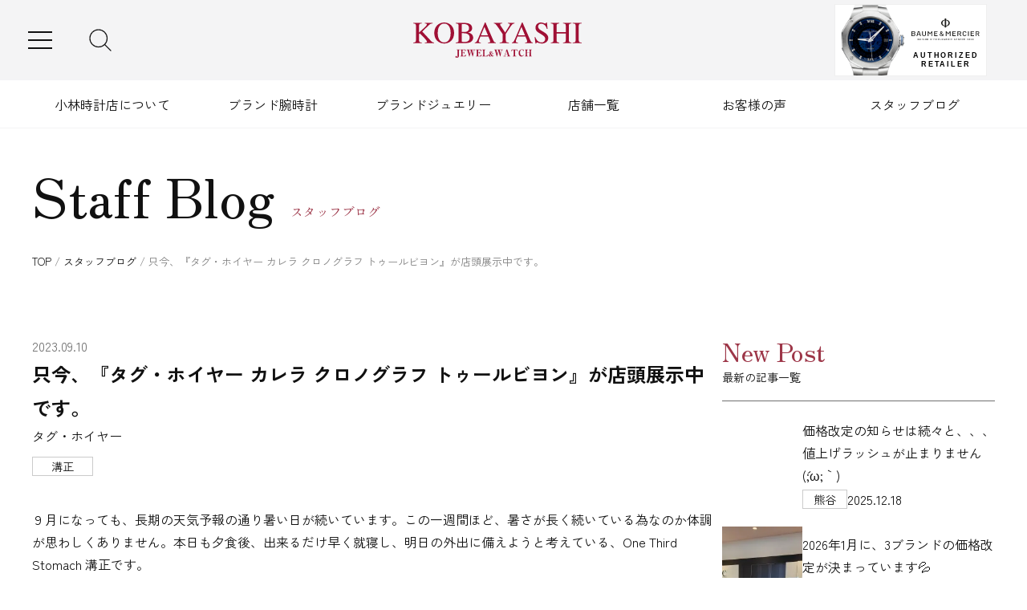

--- FILE ---
content_type: text/html; charset=UTF-8
request_url: https://kobayashi-tokeiten.com/sblog/39924/
body_size: 18902
content:
<!doctype html>
<html lang="ja">
<head>
<meta charset="UTF-8">
<meta name="viewport" content="width=device-width">
<!-- Google Tag Manager -->
<script>(function(w,d,s,l,i){w[l]=w[l]||[];w[l].push({'gtm.start':
new Date().getTime(),event:'gtm.js'});var f=d.getElementsByTagName(s)[0],
j=d.createElement(s),dl=l!='dataLayer'?'&l='+l:'';j.async=true;j.src=
'https://www.googletagmanager.com/gtm.js?id='+i+dl;f.parentNode.insertBefore(j,f);
})(window,document,'script','dataLayer','GTM-563QVSS');</script>
<!-- End Google Tag Manager -->
<title>只今、『タグ・ホイヤー カレラ クロノグラフ トゥールビヨン』が店頭展示中です。|スタッフブログ|小林時計店-高級腕時計の正規販売店（福岡 北九州・大分）</title>
  <script data-cfasync="false" data-no-defer="1" data-no-minify="1" data-no-optimize="1">var ewww_webp_supported=!1;function check_webp_feature(A,e){var w;e=void 0!==e?e:function(){},ewww_webp_supported?e(ewww_webp_supported):((w=new Image).onload=function(){ewww_webp_supported=0<w.width&&0<w.height,e&&e(ewww_webp_supported)},w.onerror=function(){e&&e(!1)},w.src="data:image/webp;base64,"+{alpha:"UklGRkoAAABXRUJQVlA4WAoAAAAQAAAAAAAAAAAAQUxQSAwAAAARBxAR/Q9ERP8DAABWUDggGAAAABQBAJ0BKgEAAQAAAP4AAA3AAP7mtQAAAA=="}[A])}check_webp_feature("alpha");</script><script data-cfasync="false" data-no-defer="1" data-no-minify="1" data-no-optimize="1">var Arrive=function(c,w){"use strict";if(c.MutationObserver&&"undefined"!=typeof HTMLElement){var r,a=0,u=(r=HTMLElement.prototype.matches||HTMLElement.prototype.webkitMatchesSelector||HTMLElement.prototype.mozMatchesSelector||HTMLElement.prototype.msMatchesSelector,{matchesSelector:function(e,t){return e instanceof HTMLElement&&r.call(e,t)},addMethod:function(e,t,r){var a=e[t];e[t]=function(){return r.length==arguments.length?r.apply(this,arguments):"function"==typeof a?a.apply(this,arguments):void 0}},callCallbacks:function(e,t){t&&t.options.onceOnly&&1==t.firedElems.length&&(e=[e[0]]);for(var r,a=0;r=e[a];a++)r&&r.callback&&r.callback.call(r.elem,r.elem);t&&t.options.onceOnly&&1==t.firedElems.length&&t.me.unbindEventWithSelectorAndCallback.call(t.target,t.selector,t.callback)},checkChildNodesRecursively:function(e,t,r,a){for(var i,n=0;i=e[n];n++)r(i,t,a)&&a.push({callback:t.callback,elem:i}),0<i.childNodes.length&&u.checkChildNodesRecursively(i.childNodes,t,r,a)},mergeArrays:function(e,t){var r,a={};for(r in e)e.hasOwnProperty(r)&&(a[r]=e[r]);for(r in t)t.hasOwnProperty(r)&&(a[r]=t[r]);return a},toElementsArray:function(e){return e=void 0!==e&&("number"!=typeof e.length||e===c)?[e]:e}}),e=(l.prototype.addEvent=function(e,t,r,a){a={target:e,selector:t,options:r,callback:a,firedElems:[]};return this._beforeAdding&&this._beforeAdding(a),this._eventsBucket.push(a),a},l.prototype.removeEvent=function(e){for(var t,r=this._eventsBucket.length-1;t=this._eventsBucket[r];r--)e(t)&&(this._beforeRemoving&&this._beforeRemoving(t),(t=this._eventsBucket.splice(r,1))&&t.length&&(t[0].callback=null))},l.prototype.beforeAdding=function(e){this._beforeAdding=e},l.prototype.beforeRemoving=function(e){this._beforeRemoving=e},l),t=function(i,n){var o=new e,l=this,s={fireOnAttributesModification:!1};return o.beforeAdding(function(t){var e=t.target;e!==c.document&&e!==c||(e=document.getElementsByTagName("html")[0]);var r=new MutationObserver(function(e){n.call(this,e,t)}),a=i(t.options);r.observe(e,a),t.observer=r,t.me=l}),o.beforeRemoving(function(e){e.observer.disconnect()}),this.bindEvent=function(e,t,r){t=u.mergeArrays(s,t);for(var a=u.toElementsArray(this),i=0;i<a.length;i++)o.addEvent(a[i],e,t,r)},this.unbindEvent=function(){var r=u.toElementsArray(this);o.removeEvent(function(e){for(var t=0;t<r.length;t++)if(this===w||e.target===r[t])return!0;return!1})},this.unbindEventWithSelectorOrCallback=function(r){var a=u.toElementsArray(this),i=r,e="function"==typeof r?function(e){for(var t=0;t<a.length;t++)if((this===w||e.target===a[t])&&e.callback===i)return!0;return!1}:function(e){for(var t=0;t<a.length;t++)if((this===w||e.target===a[t])&&e.selector===r)return!0;return!1};o.removeEvent(e)},this.unbindEventWithSelectorAndCallback=function(r,a){var i=u.toElementsArray(this);o.removeEvent(function(e){for(var t=0;t<i.length;t++)if((this===w||e.target===i[t])&&e.selector===r&&e.callback===a)return!0;return!1})},this},i=new function(){var s={fireOnAttributesModification:!1,onceOnly:!1,existing:!1};function n(e,t,r){return!(!u.matchesSelector(e,t.selector)||(e._id===w&&(e._id=a++),-1!=t.firedElems.indexOf(e._id)))&&(t.firedElems.push(e._id),!0)}var c=(i=new t(function(e){var t={attributes:!1,childList:!0,subtree:!0};return e.fireOnAttributesModification&&(t.attributes=!0),t},function(e,i){e.forEach(function(e){var t=e.addedNodes,r=e.target,a=[];null!==t&&0<t.length?u.checkChildNodesRecursively(t,i,n,a):"attributes"===e.type&&n(r,i)&&a.push({callback:i.callback,elem:r}),u.callCallbacks(a,i)})})).bindEvent;return i.bindEvent=function(e,t,r){t=void 0===r?(r=t,s):u.mergeArrays(s,t);var a=u.toElementsArray(this);if(t.existing){for(var i=[],n=0;n<a.length;n++)for(var o=a[n].querySelectorAll(e),l=0;l<o.length;l++)i.push({callback:r,elem:o[l]});if(t.onceOnly&&i.length)return r.call(i[0].elem,i[0].elem);setTimeout(u.callCallbacks,1,i)}c.call(this,e,t,r)},i},o=new function(){var a={};function i(e,t){return u.matchesSelector(e,t.selector)}var n=(o=new t(function(){return{childList:!0,subtree:!0}},function(e,r){e.forEach(function(e){var t=e.removedNodes,e=[];null!==t&&0<t.length&&u.checkChildNodesRecursively(t,r,i,e),u.callCallbacks(e,r)})})).bindEvent;return o.bindEvent=function(e,t,r){t=void 0===r?(r=t,a):u.mergeArrays(a,t),n.call(this,e,t,r)},o};d(HTMLElement.prototype),d(NodeList.prototype),d(HTMLCollection.prototype),d(HTMLDocument.prototype),d(Window.prototype);var n={};return s(i,n,"unbindAllArrive"),s(o,n,"unbindAllLeave"),n}function l(){this._eventsBucket=[],this._beforeAdding=null,this._beforeRemoving=null}function s(e,t,r){u.addMethod(t,r,e.unbindEvent),u.addMethod(t,r,e.unbindEventWithSelectorOrCallback),u.addMethod(t,r,e.unbindEventWithSelectorAndCallback)}function d(e){e.arrive=i.bindEvent,s(i,e,"unbindArrive"),e.leave=o.bindEvent,s(o,e,"unbindLeave")}}(window,void 0),ewww_webp_supported=!1;function check_webp_feature(e,t){var r;ewww_webp_supported?t(ewww_webp_supported):((r=new Image).onload=function(){ewww_webp_supported=0<r.width&&0<r.height,t(ewww_webp_supported)},r.onerror=function(){t(!1)},r.src="data:image/webp;base64,"+{alpha:"UklGRkoAAABXRUJQVlA4WAoAAAAQAAAAAAAAAAAAQUxQSAwAAAARBxAR/Q9ERP8DAABWUDggGAAAABQBAJ0BKgEAAQAAAP4AAA3AAP7mtQAAAA==",animation:"UklGRlIAAABXRUJQVlA4WAoAAAASAAAAAAAAAAAAQU5JTQYAAAD/////AABBTk1GJgAAAAAAAAAAAAAAAAAAAGQAAABWUDhMDQAAAC8AAAAQBxAREYiI/gcA"}[e])}function ewwwLoadImages(e){if(e){for(var t=document.querySelectorAll(".batch-image img, .image-wrapper a, .ngg-pro-masonry-item a, .ngg-galleria-offscreen-seo-wrapper a"),r=0,a=t.length;r<a;r++)ewwwAttr(t[r],"data-src",t[r].getAttribute("data-webp")),ewwwAttr(t[r],"data-thumbnail",t[r].getAttribute("data-webp-thumbnail"));for(var i=document.querySelectorAll("div.woocommerce-product-gallery__image"),r=0,a=i.length;r<a;r++)ewwwAttr(i[r],"data-thumb",i[r].getAttribute("data-webp-thumb"))}for(var n=document.querySelectorAll("video"),r=0,a=n.length;r<a;r++)ewwwAttr(n[r],"poster",e?n[r].getAttribute("data-poster-webp"):n[r].getAttribute("data-poster-image"));for(var o,l=document.querySelectorAll("img.ewww_webp_lazy_load"),r=0,a=l.length;r<a;r++)e&&(ewwwAttr(l[r],"data-lazy-srcset",l[r].getAttribute("data-lazy-srcset-webp")),ewwwAttr(l[r],"data-srcset",l[r].getAttribute("data-srcset-webp")),ewwwAttr(l[r],"data-lazy-src",l[r].getAttribute("data-lazy-src-webp")),ewwwAttr(l[r],"data-src",l[r].getAttribute("data-src-webp")),ewwwAttr(l[r],"data-orig-file",l[r].getAttribute("data-webp-orig-file")),ewwwAttr(l[r],"data-medium-file",l[r].getAttribute("data-webp-medium-file")),ewwwAttr(l[r],"data-large-file",l[r].getAttribute("data-webp-large-file")),null!=(o=l[r].getAttribute("srcset"))&&!1!==o&&o.includes("R0lGOD")&&ewwwAttr(l[r],"src",l[r].getAttribute("data-lazy-src-webp"))),l[r].className=l[r].className.replace(/\bewww_webp_lazy_load\b/,"");for(var s=document.querySelectorAll(".ewww_webp"),r=0,a=s.length;r<a;r++)e?(ewwwAttr(s[r],"srcset",s[r].getAttribute("data-srcset-webp")),ewwwAttr(s[r],"src",s[r].getAttribute("data-src-webp")),ewwwAttr(s[r],"data-orig-file",s[r].getAttribute("data-webp-orig-file")),ewwwAttr(s[r],"data-medium-file",s[r].getAttribute("data-webp-medium-file")),ewwwAttr(s[r],"data-large-file",s[r].getAttribute("data-webp-large-file")),ewwwAttr(s[r],"data-large_image",s[r].getAttribute("data-webp-large_image")),ewwwAttr(s[r],"data-src",s[r].getAttribute("data-webp-src"))):(ewwwAttr(s[r],"srcset",s[r].getAttribute("data-srcset-img")),ewwwAttr(s[r],"src",s[r].getAttribute("data-src-img"))),s[r].className=s[r].className.replace(/\bewww_webp\b/,"ewww_webp_loaded");window.jQuery&&jQuery.fn.isotope&&jQuery.fn.imagesLoaded&&(jQuery(".fusion-posts-container-infinite").imagesLoaded(function(){jQuery(".fusion-posts-container-infinite").hasClass("isotope")&&jQuery(".fusion-posts-container-infinite").isotope()}),jQuery(".fusion-portfolio:not(.fusion-recent-works) .fusion-portfolio-wrapper").imagesLoaded(function(){jQuery(".fusion-portfolio:not(.fusion-recent-works) .fusion-portfolio-wrapper").isotope()}))}function ewwwWebPInit(e){ewwwLoadImages(e),ewwwNggLoadGalleries(e),document.arrive(".ewww_webp",function(){ewwwLoadImages(e)}),document.arrive(".ewww_webp_lazy_load",function(){ewwwLoadImages(e)}),document.arrive("videos",function(){ewwwLoadImages(e)}),"loading"==document.readyState?document.addEventListener("DOMContentLoaded",ewwwJSONParserInit):("undefined"!=typeof galleries&&ewwwNggParseGalleries(e),ewwwWooParseVariations(e))}function ewwwAttr(e,t,r){null!=r&&!1!==r&&e.setAttribute(t,r)}function ewwwJSONParserInit(){"undefined"!=typeof galleries&&check_webp_feature("alpha",ewwwNggParseGalleries),check_webp_feature("alpha",ewwwWooParseVariations)}function ewwwWooParseVariations(e){if(e)for(var t=document.querySelectorAll("form.variations_form"),r=0,a=t.length;r<a;r++){var i=t[r].getAttribute("data-product_variations"),n=!1;try{for(var o in i=JSON.parse(i))void 0!==i[o]&&void 0!==i[o].image&&(void 0!==i[o].image.src_webp&&(i[o].image.src=i[o].image.src_webp,n=!0),void 0!==i[o].image.srcset_webp&&(i[o].image.srcset=i[o].image.srcset_webp,n=!0),void 0!==i[o].image.full_src_webp&&(i[o].image.full_src=i[o].image.full_src_webp,n=!0),void 0!==i[o].image.gallery_thumbnail_src_webp&&(i[o].image.gallery_thumbnail_src=i[o].image.gallery_thumbnail_src_webp,n=!0),void 0!==i[o].image.thumb_src_webp&&(i[o].image.thumb_src=i[o].image.thumb_src_webp,n=!0));n&&ewwwAttr(t[r],"data-product_variations",JSON.stringify(i))}catch(e){}}}function ewwwNggParseGalleries(e){if(e)for(var t in galleries){var r=galleries[t];galleries[t].images_list=ewwwNggParseImageList(r.images_list)}}function ewwwNggLoadGalleries(e){e&&document.addEventListener("ngg.galleria.themeadded",function(e,t){window.ngg_galleria._create_backup=window.ngg_galleria.create,window.ngg_galleria.create=function(e,t){var r=$(e).data("id");return galleries["gallery_"+r].images_list=ewwwNggParseImageList(galleries["gallery_"+r].images_list),window.ngg_galleria._create_backup(e,t)}})}function ewwwNggParseImageList(e){for(var t in e){var r=e[t];if(void 0!==r["image-webp"]&&(e[t].image=r["image-webp"],delete e[t]["image-webp"]),void 0!==r["thumb-webp"]&&(e[t].thumb=r["thumb-webp"],delete e[t]["thumb-webp"]),void 0!==r.full_image_webp&&(e[t].full_image=r.full_image_webp,delete e[t].full_image_webp),void 0!==r.srcsets)for(var a in r.srcsets)nggSrcset=r.srcsets[a],void 0!==r.srcsets[a+"-webp"]&&(e[t].srcsets[a]=r.srcsets[a+"-webp"],delete e[t].srcsets[a+"-webp"]);if(void 0!==r.full_srcsets)for(var i in r.full_srcsets)nggFSrcset=r.full_srcsets[i],void 0!==r.full_srcsets[i+"-webp"]&&(e[t].full_srcsets[i]=r.full_srcsets[i+"-webp"],delete e[t].full_srcsets[i+"-webp"])}return e}check_webp_feature("alpha",ewwwWebPInit);</script><meta name='robots' content='index, follow, max-image-preview:large, max-snippet:-1, max-video-preview:-1' />
	<style>img:is([sizes="auto" i], [sizes^="auto," i]) { contain-intrinsic-size: 3000px 1500px }</style>
	
	<!-- This site is optimized with the Yoast SEO plugin v25.0 - https://yoast.com/wordpress/plugins/seo/ -->
	<meta name="description" content="只今、『タグ・ホイヤー カレラ クロノグラフ トゥールビヨン』が店頭展示中です。|スタッフブログのページです。高級ブランド時計の正規取扱販売店、小林時計店。福岡県北九州市の小倉本店と大分市に店舗を構える1932年創業の老舗。修理・通販まで対応。分割金利手数料無料フェアや各種イベント、新作モデルの入荷情報などご案内しています。" />
	<link rel="canonical" href="https://kobayashi-tokeiten.com/sblog/39924/" />
	<meta property="og:locale" content="ja_JP" />
	<meta property="og:type" content="article" />
	<meta property="og:title" content="只今、『タグ・ホイヤー カレラ クロノグラフ トゥールビヨン』が店頭展示中です。|スタッフブログ|小林時計店-高級腕時計の正規販売店（福岡 北九州・大分）" />
	<meta property="og:description" content="只今、『タグ・ホイヤー カレラ クロノグラフ トゥールビヨン』が店頭展示中です。|スタッフブログのページです。高級ブランド時計の正規取扱販売店、小林時計店。福岡県北九州市の小倉本店と大分市に店舗を構える1932年創業の老舗。修理・通販まで対応。分割金利手数料無料フェアや各種イベント、新作モデルの入荷情報などご案内しています。" />
	<meta property="og:url" content="https://kobayashi-tokeiten.com/sblog/39924/" />
	<meta property="og:site_name" content="小林時計店" />
	<meta property="article:publisher" content="https://www.facebook.com/kobayashitokeiten/?ref=embed_page" />
	<meta property="article:published_time" content="2023-09-10T06:47:13+00:00" />
	<meta property="article:modified_time" content="2025-01-14T11:24:17+00:00" />
	<meta property="og:image" content="https://kobayashi-tokeiten.com/st/wp-content/uploads/29e2914b11ba96de1b0d1310a378ad05-e1694317774434.png" />
	<meta property="og:image:width" content="450" />
	<meta property="og:image:height" content="389" />
	<meta property="og:image:type" content="image/png" />
	<meta name="author" content="溝正" />
	<meta name="twitter:card" content="summary_large_image" />
	<script type="application/ld+json" class="yoast-schema-graph">{"@context":"https://schema.org","@graph":[{"@type":"Article","@id":"https://kobayashi-tokeiten.com/sblog/39924/#article","isPartOf":{"@id":"https://kobayashi-tokeiten.com/sblog/39924/"},"author":{"name":"溝正","@id":"https://kobayashi-tokeiten.com/#/schema/person/d9b47706eaf49a8f6a96cf66c2c18f6c"},"headline":"只今、『タグ・ホイヤー カレラ クロノグラフ トゥールビヨン』が店頭展示中です。","datePublished":"2023-09-10T06:47:13+00:00","dateModified":"2025-01-14T11:24:17+00:00","mainEntityOfPage":{"@id":"https://kobayashi-tokeiten.com/sblog/39924/"},"wordCount":12,"publisher":{"@id":"https://kobayashi-tokeiten.com/#organization"},"image":{"@id":"https://kobayashi-tokeiten.com/sblog/39924/#primaryimage"},"thumbnailUrl":"https://kobayashi-tokeiten.com/st/wp-content/uploads/29e2914b11ba96de1b0d1310a378ad05-e1694317774434.png","articleSection":["スタッフブログ","タグ・ホイヤー","腕時計"],"inLanguage":"ja"},{"@type":"WebPage","@id":"https://kobayashi-tokeiten.com/sblog/39924/","url":"https://kobayashi-tokeiten.com/sblog/39924/","name":"只今、『タグ・ホイヤー カレラ クロノグラフ トゥールビヨン』が店頭展示中です。 | スタッフブログ | 小林時計店 -高級腕時計の正規販売店（福岡 北九州・大分）","isPartOf":{"@id":"https://kobayashi-tokeiten.com/#website"},"primaryImageOfPage":{"@id":"https://kobayashi-tokeiten.com/sblog/39924/#primaryimage"},"image":{"@id":"https://kobayashi-tokeiten.com/sblog/39924/#primaryimage"},"thumbnailUrl":"https://kobayashi-tokeiten.com/st/wp-content/uploads/29e2914b11ba96de1b0d1310a378ad05-e1694317774434.png","datePublished":"2023-09-10T06:47:13+00:00","dateModified":"2025-01-14T11:24:17+00:00","description":"只今、『タグ・ホイヤー カレラ クロノグラフ トゥールビヨン』が店頭展示中です。 | スタッフブログのページです。高級ブランド時計の正規取扱販売店、小林時計店。福岡県北九州市の小倉本店と大分市に店舗を構える1932年創業の老舗。修理・通販まで対応。分割金利手数料無料フェアや各種イベント、新作モデルの入荷情報などご案内しています。","breadcrumb":{"@id":"https://kobayashi-tokeiten.com/sblog/39924/#breadcrumb"},"inLanguage":"ja","potentialAction":[{"@type":"ReadAction","target":["https://kobayashi-tokeiten.com/sblog/39924/"]}]},{"@type":"ImageObject","inLanguage":"ja","@id":"https://kobayashi-tokeiten.com/sblog/39924/#primaryimage","url":"https://kobayashi-tokeiten.com/st/wp-content/uploads/29e2914b11ba96de1b0d1310a378ad05-e1694317774434.png","contentUrl":"https://kobayashi-tokeiten.com/st/wp-content/uploads/29e2914b11ba96de1b0d1310a378ad05-e1694317774434.png","width":450,"height":389},{"@type":"BreadcrumbList","@id":"https://kobayashi-tokeiten.com/sblog/39924/#breadcrumb","itemListElement":[{"@type":"ListItem","position":1,"name":"TOP","item":"https://kobayashi-tokeiten.com/"},{"@type":"ListItem","position":2,"name":"スタッフブログ","item":"https://kobayashi-tokeiten.com/sblog/"},{"@type":"ListItem","position":3,"name":"只今、『タグ・ホイヤー カレラ クロノグラフ トゥールビヨン』が店頭展示中です。"}]},{"@type":"WebSite","@id":"https://kobayashi-tokeiten.com/#website","url":"https://kobayashi-tokeiten.com/","name":"小林時計店","description":"高級腕時計の正規販売店（福岡 北九州・大分）","publisher":{"@id":"https://kobayashi-tokeiten.com/#organization"},"potentialAction":[{"@type":"SearchAction","target":{"@type":"EntryPoint","urlTemplate":"https://kobayashi-tokeiten.com/?s={search_term_string}"},"query-input":{"@type":"PropertyValueSpecification","valueRequired":true,"valueName":"search_term_string"}}],"inLanguage":"ja"},{"@type":"Organization","@id":"https://kobayashi-tokeiten.com/#organization","name":"小林時計店","url":"https://kobayashi-tokeiten.com/","logo":{"@type":"ImageObject","inLanguage":"ja","@id":"https://kobayashi-tokeiten.com/#/schema/logo/image/","url":"https://kobayashi-tokeiten.com/st/wp-content/uploads/img-markup.png","contentUrl":"https://kobayashi-tokeiten.com/st/wp-content/uploads/img-markup.png","width":696,"height":696,"caption":"小林時計店"},"image":{"@id":"https://kobayashi-tokeiten.com/#/schema/logo/image/"},"sameAs":["https://www.facebook.com/kobayashitokeiten/?ref=embed_page"]},{"@type":"Person","@id":"https://kobayashi-tokeiten.com/#/schema/person/d9b47706eaf49a8f6a96cf66c2c18f6c","name":"溝正","url":"https://kobayashi-tokeiten.com/author/mizomasa/"}]}</script>
	<!-- / Yoast SEO plugin. -->


<link rel='stylesheet' id='wp-block-library-css' href='https://kobayashi-tokeiten.com/st/wp-includes/css/dist/block-library/style.min.css' type='text/css' media='all' />
<style id='classic-theme-styles-inline-css' type='text/css'>
/*! This file is auto-generated */
.wp-block-button__link{color:#fff;background-color:#32373c;border-radius:9999px;box-shadow:none;text-decoration:none;padding:calc(.667em + 2px) calc(1.333em + 2px);font-size:1.125em}.wp-block-file__button{background:#32373c;color:#fff;text-decoration:none}
</style>
<style id='global-styles-inline-css' type='text/css'>
:root{--wp--preset--aspect-ratio--square: 1;--wp--preset--aspect-ratio--4-3: 4/3;--wp--preset--aspect-ratio--3-4: 3/4;--wp--preset--aspect-ratio--3-2: 3/2;--wp--preset--aspect-ratio--2-3: 2/3;--wp--preset--aspect-ratio--16-9: 16/9;--wp--preset--aspect-ratio--9-16: 9/16;--wp--preset--color--black: #000000;--wp--preset--color--cyan-bluish-gray: #abb8c3;--wp--preset--color--white: #ffffff;--wp--preset--color--pale-pink: #f78da7;--wp--preset--color--vivid-red: #cf2e2e;--wp--preset--color--luminous-vivid-orange: #ff6900;--wp--preset--color--luminous-vivid-amber: #fcb900;--wp--preset--color--light-green-cyan: #7bdcb5;--wp--preset--color--vivid-green-cyan: #00d084;--wp--preset--color--pale-cyan-blue: #8ed1fc;--wp--preset--color--vivid-cyan-blue: #0693e3;--wp--preset--color--vivid-purple: #9b51e0;--wp--preset--gradient--vivid-cyan-blue-to-vivid-purple: linear-gradient(135deg,rgba(6,147,227,1) 0%,rgb(155,81,224) 100%);--wp--preset--gradient--light-green-cyan-to-vivid-green-cyan: linear-gradient(135deg,rgb(122,220,180) 0%,rgb(0,208,130) 100%);--wp--preset--gradient--luminous-vivid-amber-to-luminous-vivid-orange: linear-gradient(135deg,rgba(252,185,0,1) 0%,rgba(255,105,0,1) 100%);--wp--preset--gradient--luminous-vivid-orange-to-vivid-red: linear-gradient(135deg,rgba(255,105,0,1) 0%,rgb(207,46,46) 100%);--wp--preset--gradient--very-light-gray-to-cyan-bluish-gray: linear-gradient(135deg,rgb(238,238,238) 0%,rgb(169,184,195) 100%);--wp--preset--gradient--cool-to-warm-spectrum: linear-gradient(135deg,rgb(74,234,220) 0%,rgb(151,120,209) 20%,rgb(207,42,186) 40%,rgb(238,44,130) 60%,rgb(251,105,98) 80%,rgb(254,248,76) 100%);--wp--preset--gradient--blush-light-purple: linear-gradient(135deg,rgb(255,206,236) 0%,rgb(152,150,240) 100%);--wp--preset--gradient--blush-bordeaux: linear-gradient(135deg,rgb(254,205,165) 0%,rgb(254,45,45) 50%,rgb(107,0,62) 100%);--wp--preset--gradient--luminous-dusk: linear-gradient(135deg,rgb(255,203,112) 0%,rgb(199,81,192) 50%,rgb(65,88,208) 100%);--wp--preset--gradient--pale-ocean: linear-gradient(135deg,rgb(255,245,203) 0%,rgb(182,227,212) 50%,rgb(51,167,181) 100%);--wp--preset--gradient--electric-grass: linear-gradient(135deg,rgb(202,248,128) 0%,rgb(113,206,126) 100%);--wp--preset--gradient--midnight: linear-gradient(135deg,rgb(2,3,129) 0%,rgb(40,116,252) 100%);--wp--preset--font-size--small: 13px;--wp--preset--font-size--medium: 20px;--wp--preset--font-size--large: 36px;--wp--preset--font-size--x-large: 42px;--wp--preset--spacing--20: 0.44rem;--wp--preset--spacing--30: 0.67rem;--wp--preset--spacing--40: 1rem;--wp--preset--spacing--50: 1.5rem;--wp--preset--spacing--60: 2.25rem;--wp--preset--spacing--70: 3.38rem;--wp--preset--spacing--80: 5.06rem;--wp--preset--shadow--natural: 6px 6px 9px rgba(0, 0, 0, 0.2);--wp--preset--shadow--deep: 12px 12px 50px rgba(0, 0, 0, 0.4);--wp--preset--shadow--sharp: 6px 6px 0px rgba(0, 0, 0, 0.2);--wp--preset--shadow--outlined: 6px 6px 0px -3px rgba(255, 255, 255, 1), 6px 6px rgba(0, 0, 0, 1);--wp--preset--shadow--crisp: 6px 6px 0px rgba(0, 0, 0, 1);}:where(.is-layout-flex){gap: 0.5em;}:where(.is-layout-grid){gap: 0.5em;}body .is-layout-flex{display: flex;}.is-layout-flex{flex-wrap: wrap;align-items: center;}.is-layout-flex > :is(*, div){margin: 0;}body .is-layout-grid{display: grid;}.is-layout-grid > :is(*, div){margin: 0;}:where(.wp-block-columns.is-layout-flex){gap: 2em;}:where(.wp-block-columns.is-layout-grid){gap: 2em;}:where(.wp-block-post-template.is-layout-flex){gap: 1.25em;}:where(.wp-block-post-template.is-layout-grid){gap: 1.25em;}.has-black-color{color: var(--wp--preset--color--black) !important;}.has-cyan-bluish-gray-color{color: var(--wp--preset--color--cyan-bluish-gray) !important;}.has-white-color{color: var(--wp--preset--color--white) !important;}.has-pale-pink-color{color: var(--wp--preset--color--pale-pink) !important;}.has-vivid-red-color{color: var(--wp--preset--color--vivid-red) !important;}.has-luminous-vivid-orange-color{color: var(--wp--preset--color--luminous-vivid-orange) !important;}.has-luminous-vivid-amber-color{color: var(--wp--preset--color--luminous-vivid-amber) !important;}.has-light-green-cyan-color{color: var(--wp--preset--color--light-green-cyan) !important;}.has-vivid-green-cyan-color{color: var(--wp--preset--color--vivid-green-cyan) !important;}.has-pale-cyan-blue-color{color: var(--wp--preset--color--pale-cyan-blue) !important;}.has-vivid-cyan-blue-color{color: var(--wp--preset--color--vivid-cyan-blue) !important;}.has-vivid-purple-color{color: var(--wp--preset--color--vivid-purple) !important;}.has-black-background-color{background-color: var(--wp--preset--color--black) !important;}.has-cyan-bluish-gray-background-color{background-color: var(--wp--preset--color--cyan-bluish-gray) !important;}.has-white-background-color{background-color: var(--wp--preset--color--white) !important;}.has-pale-pink-background-color{background-color: var(--wp--preset--color--pale-pink) !important;}.has-vivid-red-background-color{background-color: var(--wp--preset--color--vivid-red) !important;}.has-luminous-vivid-orange-background-color{background-color: var(--wp--preset--color--luminous-vivid-orange) !important;}.has-luminous-vivid-amber-background-color{background-color: var(--wp--preset--color--luminous-vivid-amber) !important;}.has-light-green-cyan-background-color{background-color: var(--wp--preset--color--light-green-cyan) !important;}.has-vivid-green-cyan-background-color{background-color: var(--wp--preset--color--vivid-green-cyan) !important;}.has-pale-cyan-blue-background-color{background-color: var(--wp--preset--color--pale-cyan-blue) !important;}.has-vivid-cyan-blue-background-color{background-color: var(--wp--preset--color--vivid-cyan-blue) !important;}.has-vivid-purple-background-color{background-color: var(--wp--preset--color--vivid-purple) !important;}.has-black-border-color{border-color: var(--wp--preset--color--black) !important;}.has-cyan-bluish-gray-border-color{border-color: var(--wp--preset--color--cyan-bluish-gray) !important;}.has-white-border-color{border-color: var(--wp--preset--color--white) !important;}.has-pale-pink-border-color{border-color: var(--wp--preset--color--pale-pink) !important;}.has-vivid-red-border-color{border-color: var(--wp--preset--color--vivid-red) !important;}.has-luminous-vivid-orange-border-color{border-color: var(--wp--preset--color--luminous-vivid-orange) !important;}.has-luminous-vivid-amber-border-color{border-color: var(--wp--preset--color--luminous-vivid-amber) !important;}.has-light-green-cyan-border-color{border-color: var(--wp--preset--color--light-green-cyan) !important;}.has-vivid-green-cyan-border-color{border-color: var(--wp--preset--color--vivid-green-cyan) !important;}.has-pale-cyan-blue-border-color{border-color: var(--wp--preset--color--pale-cyan-blue) !important;}.has-vivid-cyan-blue-border-color{border-color: var(--wp--preset--color--vivid-cyan-blue) !important;}.has-vivid-purple-border-color{border-color: var(--wp--preset--color--vivid-purple) !important;}.has-vivid-cyan-blue-to-vivid-purple-gradient-background{background: var(--wp--preset--gradient--vivid-cyan-blue-to-vivid-purple) !important;}.has-light-green-cyan-to-vivid-green-cyan-gradient-background{background: var(--wp--preset--gradient--light-green-cyan-to-vivid-green-cyan) !important;}.has-luminous-vivid-amber-to-luminous-vivid-orange-gradient-background{background: var(--wp--preset--gradient--luminous-vivid-amber-to-luminous-vivid-orange) !important;}.has-luminous-vivid-orange-to-vivid-red-gradient-background{background: var(--wp--preset--gradient--luminous-vivid-orange-to-vivid-red) !important;}.has-very-light-gray-to-cyan-bluish-gray-gradient-background{background: var(--wp--preset--gradient--very-light-gray-to-cyan-bluish-gray) !important;}.has-cool-to-warm-spectrum-gradient-background{background: var(--wp--preset--gradient--cool-to-warm-spectrum) !important;}.has-blush-light-purple-gradient-background{background: var(--wp--preset--gradient--blush-light-purple) !important;}.has-blush-bordeaux-gradient-background{background: var(--wp--preset--gradient--blush-bordeaux) !important;}.has-luminous-dusk-gradient-background{background: var(--wp--preset--gradient--luminous-dusk) !important;}.has-pale-ocean-gradient-background{background: var(--wp--preset--gradient--pale-ocean) !important;}.has-electric-grass-gradient-background{background: var(--wp--preset--gradient--electric-grass) !important;}.has-midnight-gradient-background{background: var(--wp--preset--gradient--midnight) !important;}.has-small-font-size{font-size: var(--wp--preset--font-size--small) !important;}.has-medium-font-size{font-size: var(--wp--preset--font-size--medium) !important;}.has-large-font-size{font-size: var(--wp--preset--font-size--large) !important;}.has-x-large-font-size{font-size: var(--wp--preset--font-size--x-large) !important;}
:where(.wp-block-post-template.is-layout-flex){gap: 1.25em;}:where(.wp-block-post-template.is-layout-grid){gap: 1.25em;}
:where(.wp-block-columns.is-layout-flex){gap: 2em;}:where(.wp-block-columns.is-layout-grid){gap: 2em;}
:root :where(.wp-block-pullquote){font-size: 1.5em;line-height: 1.6;}
</style>
<link rel='stylesheet' id='gmdpcf-jquery-ui-css' href='https://kobayashi-tokeiten.com/st/wp-content/plugins/date-picker-for-contact-form-7//assents/jquery-ui-themes/themes/base/jquery-ui.css?ver=1.0.0' type='text/css' media='all' />
<link rel='stylesheet' id='gmdpcf-jquery-ui-theme-css' href='https://kobayashi-tokeiten.com/st/wp-content/plugins/date-picker-for-contact-form-7//assents/jquery-ui-themes/themes/base/theme.css?ver=1.0.0' type='text/css' media='all' />
<link rel='stylesheet' id='gmdpcf-stylee-css' href='https://kobayashi-tokeiten.com/st/wp-content/plugins/date-picker-for-contact-form-7//assents/css/style.css?ver=1.0.0' type='text/css' media='all' />
<link rel='stylesheet' id='googlefont1-css' href='https://fonts.googleapis.com/css2?family=Zen+Kaku+Gothic+New%3Awght%40400%3B500%3B700&#038;display=swap' type='text/css' media='all' />
<link rel='stylesheet' id='googlefont2-css' href='https://fonts.googleapis.com/css2?family=Zen+Old+Mincho%3Awght%40400%3B500&#038;display=swap' type='text/css' media='all' />
<link rel='stylesheet' id='normalize-css' href='https://cdnjs.cloudflare.com/ajax/libs/normalize/8.0.1/normalize.min.css' type='text/css' media='all' />
<link rel='stylesheet' id='slick-css-css' href='https://cdn.jsdelivr.net/npm/slick-carousel@1.8.1/slick/slick.css' type='text/css' media='all' />
<link rel='stylesheet' id='slick-theme-css-css' href='https://cdn.jsdelivr.net/npm/slick-carousel@1.8.1/slick/slick-theme.css' type='text/css' media='all' />
<link rel='stylesheet' id='theme-css-css' href='https://kobayashi-tokeiten.com/st/wp-content/themes/kobayashi/style.css?ver=20250526101209' type='text/css' media='all' />
<style id='akismet-widget-style-inline-css' type='text/css'>

			.a-stats {
				--akismet-color-mid-green: #357b49;
				--akismet-color-white: #fff;
				--akismet-color-light-grey: #f6f7f7;

				max-width: 350px;
				width: auto;
			}

			.a-stats * {
				all: unset;
				box-sizing: border-box;
			}

			.a-stats strong {
				font-weight: 600;
			}

			.a-stats a.a-stats__link,
			.a-stats a.a-stats__link:visited,
			.a-stats a.a-stats__link:active {
				background: var(--akismet-color-mid-green);
				border: none;
				box-shadow: none;
				border-radius: 8px;
				color: var(--akismet-color-white);
				cursor: pointer;
				display: block;
				font-family: -apple-system, BlinkMacSystemFont, 'Segoe UI', 'Roboto', 'Oxygen-Sans', 'Ubuntu', 'Cantarell', 'Helvetica Neue', sans-serif;
				font-weight: 500;
				padding: 12px;
				text-align: center;
				text-decoration: none;
				transition: all 0.2s ease;
			}

			/* Extra specificity to deal with TwentyTwentyOne focus style */
			.widget .a-stats a.a-stats__link:focus {
				background: var(--akismet-color-mid-green);
				color: var(--akismet-color-white);
				text-decoration: none;
			}

			.a-stats a.a-stats__link:hover {
				filter: brightness(110%);
				box-shadow: 0 4px 12px rgba(0, 0, 0, 0.06), 0 0 2px rgba(0, 0, 0, 0.16);
			}

			.a-stats .count {
				color: var(--akismet-color-white);
				display: block;
				font-size: 1.5em;
				line-height: 1.4;
				padding: 0 13px;
				white-space: nowrap;
			}
		
</style>
<script type="text/javascript" src="https://kobayashi-tokeiten.com/st/wp-includes/js/jquery/jquery.min.js?ver=3.7.1" id="jquery-core-js"></script>
<script type="text/javascript" src="https://kobayashi-tokeiten.com/st/wp-includes/js/jquery/jquery-migrate.min.js?ver=3.4.1" id="jquery-migrate-js"></script>
<link rel="icon" href="https://kobayashi-tokeiten.com/st/wp-content/uploads/favicon-200x200.png" sizes="32x32" />
<link rel="icon" href="https://kobayashi-tokeiten.com/st/wp-content/uploads/favicon-200x200.png" sizes="192x192" />
<link rel="apple-touch-icon" href="https://kobayashi-tokeiten.com/st/wp-content/uploads/favicon-200x200.png" />
<meta name="msapplication-TileImage" content="https://kobayashi-tokeiten.com/st/wp-content/uploads/favicon-450x450.png" />
</head>
<body>
<script data-cfasync="false" data-no-defer="1" data-no-minify="1" data-no-optimize="1">if(typeof ewww_webp_supported==="undefined"){var ewww_webp_supported=!1}if(ewww_webp_supported){document.body.classList.add("webp-support")}</script>
<!-- Google Tag Manager (noscript) -->
<noscript><iframe src="https://www.googletagmanager.com/ns.html?id=GTM-563QVSS" height="0" width="0" style="display:none;visibility:hidden"></iframe></noscript>
<!-- End Google Tag Manager (noscript) -->
<header>
  <div class="hd_wrap">
    <div class="hd_control">
      <p class="hd_btn_menu" id="js_btn_menu"><span>MENU</span></p>
      <p class="hd_btn_search"><a href="https://kobayashi-tokeiten.com/search/"><img src="https://kobayashi-tokeiten.com/st/wp-content/themes/kobayashi/images/ico/ico-search.svg" alt="search"></a></p>
    </div>
        <p class="hd_logo"><a href="https://kobayashi-tokeiten.com/"><img src="https://kobayashi-tokeiten.com/st/wp-content/themes/kobayashi/images/common/logo.svg" alt="KOBAYASHI JEWEL&WATCH 小林時計店"></a></p>
        <div class="hd_clock_iframe sphide">
      <iframe
          src="https://static.inspify.io/seal/widget/index.html?brand=bem,iwc,piaget&amp;text=ar,ar,ar&amp;delay=5&amp;apiKey=KobayashiTokeiten_JP_HP_BEM,%20IWC,%20PIA_"
          width="190" height="90"
          title="BAUME &amp; MERCIER Authorized Retailer, IWC Schaffhausen Authorized Retailer, Piaget Authorized Retailer"
          style="border:1px solid #efefef" loading="lazy"></iframe>    </div>
  </div>
  <div class="hd_nav_menu sphide">
    <nav class="hd_nav"><ul id="menu-menu" class="hd_menu"><li id="menu-item-44518" class="menu-item menu-item-type-post_type menu-item-object-page menu-item-44518"><a href="https://kobayashi-tokeiten.com/about/">小林時計店について</a></li>
<li id="menu-item-44519" class="menu-item menu-item-type-post_type menu-item-object-page menu-item-44519"><a href="https://kobayashi-tokeiten.com/watch/">ブランド腕時計</a></li>
<li id="menu-item-44520" class="menu-item menu-item-type-post_type menu-item-object-page menu-item-44520"><a href="https://kobayashi-tokeiten.com/jewelries/">ブランドジュエリー</a></li>
<li id="menu-item-44521" class="menu-item menu-item-type-post_type menu-item-object-page menu-item-44521"><a href="https://kobayashi-tokeiten.com/about/shopinfo/">店舗一覧</a></li>
<li id="menu-item-44522" class="menu-item menu-item-type-custom menu-item-object-custom menu-item-44522"><a href="/voice/">お客様の声</a></li>
<li id="menu-item-44523" class="menu-item menu-item-type-taxonomy menu-item-object-category current-post-ancestor current-menu-parent current-post-parent menu-item-44523"><a href="https://kobayashi-tokeiten.com/sblog/">スタッフブログ</a></li>
</ul></nav>  </div>
  <div class="hd_menu_slide" id="js_menu_slide">
    <div class="hd_menu_slide_wrap">
      <div class="hd_menu_slide_content">
        <div class="hd_menu_slide_inner">
          <div class="hd_menu_slide_up">
            <div class="hd_menu_slide_lft">
              <p class="hd_menu_slide_logo"><a href="https://kobayashi-tokeiten.com/"><img src="https://kobayashi-tokeiten.com/st/wp-content/themes/kobayashi/images/common/logo-ft.svg" alt="KOBAYASHI JEWEL&amp;WATCH 小林時計店"></a></p>
              <p class="btn_search_product"><a href="https://kobayashi-tokeiten.com/search/">商品検索</a></p>
              <ul class="top_news_sns_list">
                <li> <a href="https://www.facebook.com/kobayashitokeiten" target="_blank"><img src="https://kobayashi-tokeiten.com/st/wp-content/themes/kobayashi/images/home/ico-fb.png" alt="facebook"></a> </li>
                <li> <a href="https://www.instagram.com/kobayashi_watch_shop/" target="_blank"><img src="https://kobayashi-tokeiten.com/st/wp-content/themes/kobayashi/images/home/ico-ig.png" alt="instagram"></a> </li>
                <li> <a href="https://www.youtube.com/@kobayashi.tokeiten" target="_blank"><img src="https://kobayashi-tokeiten.com/st/wp-content/themes/kobayashi/images/home/ico-yt.png" alt="youtube"></a> </li>
                <li> <a href="https://liff.line.me/1645278921-kWRPP32q/?accountId=490wxqkh" target="_blank"><img src="https://kobayashi-tokeiten.com/st/wp-content/themes/kobayashi/images/home/ico-line.png" alt="line"></a> </li>
              </ul>
            </div>
            <div class="ft_menu_group">
              <nav class="ft_menu_nav ft_menu_nav_first"><ul id="menu-footer1" class="ft_menu"><li id="menu-item-44494" class="menu-item menu-item-type-post_type menu-item-object-page menu-item-home menu-item-44494"><a href="https://kobayashi-tokeiten.com/">トップページ</a></li>
<li id="menu-item-44495" class="menu-item menu-item-type-post_type menu-item-object-page menu-item-has-children menu-item-44495"><a href="https://kobayashi-tokeiten.com/about/">小林時計店について</a>
<ul class="sub-menu">
	<li id="menu-item-44496" class="menu-item menu-item-type-post_type menu-item-object-page menu-item-44496"><a href="https://kobayashi-tokeiten.com/about/shopinfo/">店舗一覧</a></li>
	<li id="menu-item-44497" class="menu-item menu-item-type-post_type menu-item-object-page menu-item-44497"><a href="https://kobayashi-tokeiten.com/about/message/">代表メッセージ</a></li>
	<li id="menu-item-44498" class="menu-item menu-item-type-post_type menu-item-object-page menu-item-44498"><a href="https://kobayashi-tokeiten.com/about/corporate/">会社概要</a></li>
	<li id="menu-item-44499" class="menu-item menu-item-type-post_type menu-item-object-page menu-item-44499"><a href="https://kobayashi-tokeiten.com/about/service/">サービス案内</a></li>
	<li id="menu-item-44500" class="menu-item menu-item-type-post_type menu-item-object-page menu-item-44500"><a href="https://kobayashi-tokeiten.com/about/kansentaisaku/">感染防止対策について</a></li>
</ul>
</li>
</ul></nav>              <nav class="ft_menu_nav"><ul id="menu-footer2" class="ft_menu"><li id="menu-item-44502" class="menu-item menu-item-type-post_type menu-item-object-page menu-item-44502"><a href="https://kobayashi-tokeiten.com/watch/">ブランド腕時計</a></li>
<li id="menu-item-44503" class="menu-item menu-item-type-post_type menu-item-object-page menu-item-44503"><a href="https://kobayashi-tokeiten.com/jewelries/">ブランドジュエリー</a></li>
<li id="menu-item-44504" class="menu-item menu-item-type-post_type menu-item-object-page menu-item-44504"><a href="https://kobayashi-tokeiten.com/bridal/">ブライダル特集</a></li>
<li id="menu-item-44505" class="menu-item menu-item-type-post_type menu-item-object-page menu-item-44505"><a href="https://kobayashi-tokeiten.com/search/">商品検索</a></li>
<li id="menu-item-44506" class="menu-item menu-item-type-custom menu-item-object-custom menu-item-44506"><a href="/voice/">お客様の声</a></li>
<li id="menu-item-44507" class="menu-item menu-item-type-taxonomy menu-item-object-category current-post-ancestor current-menu-parent current-post-parent menu-item-44507"><a href="https://kobayashi-tokeiten.com/sblog/">スタッフブログ</a></li>
<li id="menu-item-44508" class="menu-item menu-item-type-custom menu-item-object-custom menu-item-44508"><a href="/tips/">時計に関する豆知識</a></li>
</ul></nav>              <nav class="ft_menu_nav"><ul id="menu-footer3" class="ft_menu"><li id="menu-item-44510" class="menu-item menu-item-type-post_type menu-item-object-page menu-item-44510"><a href="https://kobayashi-tokeiten.com/recruit/">採用情報</a></li>
<li id="menu-item-44511" class="menu-item menu-item-type-custom menu-item-object-custom menu-item-44511"><a href="/info/">お知らせ</a></li>
<li id="menu-item-44512" class="menu-item menu-item-type-post_type menu-item-object-page menu-item-44512"><a href="https://kobayashi-tokeiten.com/faq/">よくあるご質問</a></li>
<li id="menu-item-44513" class="menu-item menu-item-type-post_type menu-item-object-page menu-item-44513"><a href="https://kobayashi-tokeiten.com/inquiryform/">お問い合わせ</a></li>
<li id="menu-item-44514" class="menu-item menu-item-type-post_type menu-item-object-page menu-item-44514"><a href="https://kobayashi-tokeiten.com/storeform/">来店予約</a></li>
<li id="menu-item-44515" class="menu-item menu-item-type-post_type menu-item-object-page menu-item-privacy-policy menu-item-44515"><a rel="privacy-policy" href="https://kobayashi-tokeiten.com/policy/">プライバシーポリシー</a></li>
<li id="menu-item-44516" class="menu-item menu-item-type-post_type menu-item-object-page menu-item-44516"><a href="https://kobayashi-tokeiten.com/specified-commercial/">特定商取引に基づく表示</a></li>
</ul></nav>            </div>
          </div>
          <ul class="ft_side_menu_list">
            <li><a href="https://kobayashi-tokeiten.com/inquiryform/"><img src="https://kobayashi-tokeiten.com/st/wp-content/themes/kobayashi/images/ico/ico-mail-w.svg" alt="お問い合わせ">お問い合わせ</a></li>
            <li><a href="https://kobayashi-tokeiten.com/storeform/"><img src="https://kobayashi-tokeiten.com/st/wp-content/themes/kobayashi/images/ico/ico-calendar-w.svg" alt="来店予約">来店予約</a></li>
            <li><a href="https://www.kobayashi-tokeiten.shop/" target="_blank"><img src="https://kobayashi-tokeiten.com/st/wp-content/themes/kobayashi/images/ico/ico-shopping-w.svg" alt="オンラインストア">オンラインストア<img src="https://kobayashi-tokeiten.com/st/wp-content/themes/kobayashi/images/ico/ico-external-link-w.svg" alt="オンラインストア"></a></li>
          </ul>
        </div>
      </div>
    </div>
  </div>
</header>
<main>
    <div class="page_feature">
          <h1 class="page_feature_ttl"><span>Staff Blog</span>スタッフブログ</h1>
      </div>
  <div class="page_breadscrum sphide">
  <p id="breadcrumbs"><span><span><a href="https://kobayashi-tokeiten.com/">TOP</a></span> / <span><a href="https://kobayashi-tokeiten.com/sblog/">スタッフブログ</a></span> / <span class="breadcrumb_last" aria-current="page">只今、『タグ・ホイヤー カレラ クロノグラフ トゥールビヨン』が店頭展示中です。</span></span></p>  </div>
  <div class="page_content page_shoplist">
    
                <div class="page_staffblog_wrap_single">
        <div class="page_column_wrap">
          <div class="page_column_content">
            <div class="page_single_cmm">
              <p class="page_post_date">2023.09.10</p>
              <h2 class="page_single_ttl">只今、『タグ・ホイヤー カレラ クロノグラフ トゥールビヨン』が店頭展示中です。</h2>
              <p class="page_post_txt">タグ・ホイヤー</p>
              <p class="page_post_author"><span class="page_post_spn_author">溝正</span></p>
            </div>
            <div class="page_single_content">
                            <p>９月になっても、長期の天気予報の通り暑い日が続いています。この一週間ほど、暑さが長く続いている為なのか体調が思わしくありません。本日も夕食後、出来るだけ早く就寝し、明日の外出に備えようと考えている、One Third Stomach 溝正です。</p>
<p><img fetchpriority="high" decoding="async" class="alignnone size-full wp-image-39904 aligncenter ewww_webp" src="[data-uri]" alt="TAG2" width="450" height="450" data-src-img="/st/wp-content/uploads/TAG2-e1694081932928.jpg" data-src-webp="/st/wp-content/uploads/TAG2-e1694081932928.jpg.webp" data-eio="j" /><noscript><img fetchpriority="high" decoding="async" class="alignnone size-full wp-image-39904 aligncenter" src="/st/wp-content/uploads/TAG2-e1694081932928.jpg" alt="TAG2" width="450" height="450" /></noscript></p>
<p>上の写真は、タグ・ホイヤーを代表するカレラ シリーズの６０周年を祝って市場に投入された、『タグ・ホイヤー カレラ クロノグラフ トゥールビヨン』のトゥールビヨンの部分を拡大した写真です。</p>
<p>クロノグラフでトゥールビヨン搭載の時計の中で、唯一の３００万円以下（税込み）の時計がこのモデルです。しかも１００ｍ防水、パワーリザーブ６５時間、ＣＯＳＣ認定クロノメーター、使い易く信頼性も高い実用性に優れた時計になっています。</p>
<p><img decoding="async" class="alignnone size-full wp-image-39905 aligncenter ewww_webp" src="[data-uri]" alt="TAG3" width="450" height="450" data-src-img="/st/wp-content/uploads/TAG3-e1694081951741.jpg" data-src-webp="/st/wp-content/uploads/TAG3-e1694081951741.jpg.webp" data-eio="j" /><noscript><img decoding="async" class="alignnone size-full wp-image-39905 aligncenter" src="/st/wp-content/uploads/TAG3-e1694081951741.jpg" alt="TAG3" width="450" height="450" /></noscript></p>
<p>カレラ シリーズの時計が、発表から６０年に渡って人気を保つことが出来たのは、デザインが無駄なく美しく完成度が高かった事の証ではないでしょうか。また実用面では、ケースから伸びた特徴的なストレート ラグのデザインのおかげで、極めて装着性が高くなっています。これは、カレラ シリーズの時計の共通の特徴です。しかも、この時計には複雑機構の中でも人気のトゥールビヨンを搭載し、特別感も際立つラグジュアリースポーツ ウォッチに仕上がっています。見れば見る程、本当にカッコイイ時計です。</p>
<p><img decoding="async" class="alignnone size-full wp-image-39903 aligncenter ewww_webp" src="[data-uri]" alt="TAG" width="450" height="450" data-src-img="/st/wp-content/uploads/TAG-38-e1694081899580.jpg" data-src-webp="/st/wp-content/uploads/TAG-38-e1694081899580.jpg.webp" data-eio="j" /><noscript><img decoding="async" class="alignnone size-full wp-image-39903 aligncenter" src="/st/wp-content/uploads/TAG-38-e1694081899580.jpg" alt="TAG" width="450" height="450" /></noscript></p>
<p style="text-align: center;">タグ・ホイヤー カレラ クロノグラフ トゥールビヨン（CBS5010.FC6543）</p>
<p style="text-align: center;">価格￥２，８０５，０００円（税込）</p>
<p style="text-align: center;">ステンレスケース（ケース径42mm、ねじ込み式サファイアケースバック、１００ｍ防水）</p>
<p style="text-align: center;">自動巻（トゥールビヨンクロノグラフ 自社キャリバーTH20－09、COSC認定クロノメーター、パワーリザーブ65h）</p>
<p style="text-align: center;">フォールディングバックル付きカーフストラップ</p>
<p style="text-align: left;">この『カレラ クロノグラフ トゥールビヨン』は只今、小林時計店  小倉本店２階のタグ・ホイヤーコーナーに展示中です。是非とも希少なトゥールビヨン搭載のクロノグラフを手に取り、腕に着けてお試しになってください。皆様の御来店とお問い合わせを御待ち致しております。</p>
<p style="text-align: left;"><img loading="lazy" decoding="async" class="alignnone size-full wp-image-39923 aligncenter ewww_webp" src="[data-uri]" alt="TAGロゴ" width="450" height="389" data-src-img="/st/wp-content/uploads/29e2914b11ba96de1b0d1310a378ad05-e1694317774434.png" data-src-webp="/st/wp-content/uploads/29e2914b11ba96de1b0d1310a378ad05-e1694317774434.png.webp" data-eio="j" /><noscript><img loading="lazy" decoding="async" class="alignnone size-full wp-image-39923 aligncenter" src="/st/wp-content/uploads/29e2914b11ba96de1b0d1310a378ad05-e1694317774434.png" alt="TAGロゴ" width="450" height="389" /></noscript></p>
<p style="text-align: left;">週に一度以上はブログの更新をしなければと思いつつ、ついつい予定通りに更新することが出来ていません。自分の意志の弱さに心から呆れつつ、本日はここまで。</p>
<p>&nbsp;</p>
<p>&nbsp;</p>
<p>&nbsp;</p>
              <div class="single_voice_sns">
                <ul class="single_voice_sns_list">
                  <li><a target="_blank" href="https://twitter.com/intent/tweet?url=https://kobayashi-tokeiten.com/sblog/39924/&text=只今、『タグ・ホイヤー カレラ クロノグラフ トゥールビヨン』が店頭展示中です。&via="><img src="https://kobayashi-tokeiten.com/st/wp-content/themes/kobayashi/images/common/ico-t.svg" alt=""></a></li>
                  <li><a target="_blank" href="https://www.facebook.com/sharer/sharer.php?u=https://kobayashi-tokeiten.com/sblog/39924/"><img src="https://kobayashi-tokeiten.com/st/wp-content/themes/kobayashi/images/common/ico-fb.svg" alt=""></a></li>
                  <li><a target="_blank" href="https://social-plugins.line.me/lineit/share?url=https://kobayashi-tokeiten.com/sblog/39924/"><img src="https://kobayashi-tokeiten.com/st/wp-content/themes/kobayashi/images/common/ico-line.svg" alt=""></a></li>
                </ul>
              </div>
            </div>
          </div>
          <div class="page_column_sidebar">
      <p class="page_column_sd_ttl">New Post</p>
    <p class="page_column_sd_subttl">最新の記事一覧</p>
    <div class="page_column_sd_box page_column_sd_newpost">
              <div class="sd_post_box">
          <a href="https://kobayashi-tokeiten.com/sblog/51871/">
            <p class="sd_post_thumb"><img width="400" height="165" src="https://kobayashi-tokeiten.com/st/wp-content/uploads/01-400-7778-7157-Set_gallery_1920x1080px_HighRes_16987-v1.avif" class="attachment-postimg size-postimg wp-post-image" alt="" decoding="async" loading="lazy" />            </p>
            <div class="sd_post_content">
              <p class="sd_post_ttl">価格改定の知らせは続々と、、、値上げラッシュが止まりません(´;ω;｀)</p>
              <p class="sd_post_data"><span>熊谷</span>2025.12.18</p>
            </div>
          </a>
        </div>
              <div class="sd_post_box">
          <a href="https://kobayashi-tokeiten.com/sblog/51855/">
            <p class="sd_post_thumb"><img width="400" height="400" src="[data-uri]" class="attachment-postimg size-postimg wp-post-image ewww_webp" alt="" decoding="async" loading="lazy" srcset="[data-uri] 1w" sizes="auto, (max-width: 400px) 100vw, 400px" data-src-img="https://kobayashi-tokeiten.com/st/wp-content/uploads/20251216_103958-scaled-e1765851057529-400x400.jpg" data-src-webp="https://kobayashi-tokeiten.com/st/wp-content/uploads/20251216_103958-scaled-e1765851057529-400x400.jpg.webp" data-srcset-webp="https://kobayashi-tokeiten.com/st/wp-content/uploads/20251216_103958-scaled-e1765851057529-400x400.jpg.webp 400w, https://kobayashi-tokeiten.com/st/wp-content/uploads/20251216_103958-scaled-e1765851057529-200x200.jpg.webp 200w" data-srcset-img="https://kobayashi-tokeiten.com/st/wp-content/uploads/20251216_103958-scaled-e1765851057529-400x400.jpg 400w, https://kobayashi-tokeiten.com/st/wp-content/uploads/20251216_103958-scaled-e1765851057529-200x200.jpg 200w" data-eio="j" /><noscript><img width="400" height="400" src="[data-uri]" class="attachment-postimg size-postimg wp-post-image ewww_webp" alt="" decoding="async" loading="lazy" srcset="[data-uri] 1w" sizes="auto, (max-width: 400px) 100vw, 400px" data-src-img="https://kobayashi-tokeiten.com/st/wp-content/uploads/20251216_103958-scaled-e1765851057529-400x400.jpg" data-src-webp="https://kobayashi-tokeiten.com/st/wp-content/uploads/20251216_103958-scaled-e1765851057529-400x400.jpg.webp" data-srcset-webp="https://kobayashi-tokeiten.com/st/wp-content/uploads/20251216_103958-scaled-e1765851057529-400x400.jpg.webp 400w, https://kobayashi-tokeiten.com/st/wp-content/uploads/20251216_103958-scaled-e1765851057529-200x200.jpg.webp 200w" data-srcset-img="https://kobayashi-tokeiten.com/st/wp-content/uploads/20251216_103958-scaled-e1765851057529-400x400.jpg 400w, https://kobayashi-tokeiten.com/st/wp-content/uploads/20251216_103958-scaled-e1765851057529-200x200.jpg 200w" data-eio="j" /><noscript><img width="400" height="400" src="https://kobayashi-tokeiten.com/st/wp-content/uploads/20251216_103958-scaled-e1765851057529-400x400.jpg" class="attachment-postimg size-postimg wp-post-image" alt="" decoding="async" loading="lazy" srcset="https://kobayashi-tokeiten.com/st/wp-content/uploads/20251216_103958-scaled-e1765851057529-400x400.jpg 400w, https://kobayashi-tokeiten.com/st/wp-content/uploads/20251216_103958-scaled-e1765851057529-200x200.jpg 200w" sizes="auto, (max-width: 400px) 100vw, 400px" /></noscript></noscript>            </p>
            <div class="sd_post_content">
              <p class="sd_post_ttl">2026年1月に、3ブランドの価格改定が決まっています&#x1f4a6;</p>
              <p class="sd_post_data"><span>戸澤</span>2025.12.16</p>
            </div>
          </a>
        </div>
              <div class="sd_post_box">
          <a href="https://kobayashi-tokeiten.com/sblog/51782/">
            <p class="sd_post_thumb"><img width="400" height="400" src="[data-uri]" class="attachment-postimg size-postimg wp-post-image ewww_webp" alt="" decoding="async" loading="lazy" srcset="[data-uri] 1w" sizes="auto, (max-width: 400px) 100vw, 400px" data-src-img="https://kobayashi-tokeiten.com/st/wp-content/uploads/20251101_161853-400x400.jpg" data-src-webp="https://kobayashi-tokeiten.com/st/wp-content/uploads/20251101_161853-400x400.jpg.webp" data-srcset-webp="https://kobayashi-tokeiten.com/st/wp-content/uploads/20251101_161853-400x400.jpg.webp 400w, https://kobayashi-tokeiten.com/st/wp-content/uploads/20251101_161853-200x200.jpg.webp 200w" data-srcset-img="https://kobayashi-tokeiten.com/st/wp-content/uploads/20251101_161853-400x400.jpg 400w, https://kobayashi-tokeiten.com/st/wp-content/uploads/20251101_161853-200x200.jpg 200w" data-eio="j" /><noscript><img width="400" height="400" src="https://kobayashi-tokeiten.com/st/wp-content/uploads/20251101_161853-400x400.jpg" class="attachment-postimg size-postimg wp-post-image" alt="" decoding="async" loading="lazy" srcset="https://kobayashi-tokeiten.com/st/wp-content/uploads/20251101_161853-400x400.jpg 400w, https://kobayashi-tokeiten.com/st/wp-content/uploads/20251101_161853-200x200.jpg 200w" sizes="auto, (max-width: 400px) 100vw, 400px" /></noscript>            </p>
            <div class="sd_post_content">
              <p class="sd_post_ttl">50万以内で買える！？スポーティなノルケインウォッチ</p>
              <p class="sd_post_data"><span>戸澤</span>2025.12.15</p>
            </div>
          </a>
        </div>
              <div class="sd_post_box">
          <a href="https://kobayashi-tokeiten.com/sblog/51828/">
            <p class="sd_post_thumb"><img width="400" height="400" src="[data-uri]" class="attachment-postimg size-postimg wp-post-image ewww_webp" alt="" decoding="async" loading="lazy" srcset="[data-uri] 1w" sizes="auto, (max-width: 400px) 100vw, 400px" data-src-img="https://kobayashi-tokeiten.com/st/wp-content/uploads/4a0e99d2c934a4215a9c676c229a660c-400x400.jpg" data-src-webp="https://kobayashi-tokeiten.com/st/wp-content/uploads/4a0e99d2c934a4215a9c676c229a660c-400x400.jpg.webp" data-srcset-webp="https://kobayashi-tokeiten.com/st/wp-content/uploads/4a0e99d2c934a4215a9c676c229a660c-400x400.jpg.webp 400w, https://kobayashi-tokeiten.com/st/wp-content/uploads/4a0e99d2c934a4215a9c676c229a660c-200x200.jpg.webp 200w" data-srcset-img="https://kobayashi-tokeiten.com/st/wp-content/uploads/4a0e99d2c934a4215a9c676c229a660c-400x400.jpg 400w, https://kobayashi-tokeiten.com/st/wp-content/uploads/4a0e99d2c934a4215a9c676c229a660c-200x200.jpg 200w" data-eio="j" /><noscript><img width="400" height="400" src="https://kobayashi-tokeiten.com/st/wp-content/uploads/4a0e99d2c934a4215a9c676c229a660c-400x400.jpg" class="attachment-postimg size-postimg wp-post-image" alt="" decoding="async" loading="lazy" srcset="https://kobayashi-tokeiten.com/st/wp-content/uploads/4a0e99d2c934a4215a9c676c229a660c-400x400.jpg 400w, https://kobayashi-tokeiten.com/st/wp-content/uploads/4a0e99d2c934a4215a9c676c229a660c-200x200.jpg 200w" sizes="auto, (max-width: 400px) 100vw, 400px" /></noscript>            </p>
            <div class="sd_post_content">
              <p class="sd_post_ttl">12月13日　ＭＲＧのスペシャルトークショーを開催しました！</p>
              <p class="sd_post_data"><span>熊谷</span>2025.12.13</p>
            </div>
          </a>
        </div>
              <div class="sd_post_box">
          <a href="https://kobayashi-tokeiten.com/sblog/51785/">
            <p class="sd_post_thumb"><img width="400" height="400" src="[data-uri]" class="attachment-postimg size-postimg wp-post-image ewww_webp" alt="" decoding="async" loading="lazy" srcset="[data-uri] 1w" sizes="auto, (max-width: 400px) 100vw, 400px" data-src-img="https://kobayashi-tokeiten.com/st/wp-content/uploads/20251207_184708-400x400.jpg" data-src-webp="https://kobayashi-tokeiten.com/st/wp-content/uploads/20251207_184708-400x400.jpg.webp" data-srcset-webp="https://kobayashi-tokeiten.com/st/wp-content/uploads/20251207_184708-400x400.jpg.webp 400w, https://kobayashi-tokeiten.com/st/wp-content/uploads/20251207_184708-200x200.jpg.webp 200w" data-srcset-img="https://kobayashi-tokeiten.com/st/wp-content/uploads/20251207_184708-400x400.jpg 400w, https://kobayashi-tokeiten.com/st/wp-content/uploads/20251207_184708-200x200.jpg 200w" data-eio="j" /><noscript><img width="400" height="400" src="https://kobayashi-tokeiten.com/st/wp-content/uploads/20251207_184708-400x400.jpg" class="attachment-postimg size-postimg wp-post-image" alt="" decoding="async" loading="lazy" srcset="https://kobayashi-tokeiten.com/st/wp-content/uploads/20251207_184708-400x400.jpg 400w, https://kobayashi-tokeiten.com/st/wp-content/uploads/20251207_184708-200x200.jpg 200w" sizes="auto, (max-width: 400px) 100vw, 400px" /></noscript>            </p>
            <div class="sd_post_content">
              <p class="sd_post_ttl">今年のラバーズコレクションは、クリスマスオーナメントをイメージしてデザインされています&#x1f384;</p>
              <p class="sd_post_data"><span>戸澤</span>2025.12.12</p>
            </div>
          </a>
        </div>
          </div>
  

      <p class="page_column_sd_ttl">Staff List</p>
    <p class="page_column_sd_subttl">スタッフ別記事一覧</p>
    <div class="page_column_sd_box">
      <ul class="sd_staff_list">
        <li><a href="https://kobayashi-tokeiten.com/author/tozawa/" title="戸澤 の投稿">戸澤</a></li><li><a href="https://kobayashi-tokeiten.com/author/sagawa/" title="佐川 の投稿">佐川</a></li><li><a href="https://kobayashi-tokeiten.com/author/kumaya/" title="熊谷 の投稿">熊谷</a></li><li><a href="https://kobayashi-tokeiten.com/author/morita/" title="森田 の投稿">森田</a></li><li><a href="https://kobayashi-tokeiten.com/author/matsumoto/" title="松本 の投稿">松本</a></li><li><a href="https://kobayashi-tokeiten.com/author/saitou/" title="齊藤 の投稿">齊藤</a></li><li><a href="https://kobayashi-tokeiten.com/author/doi/" title="土井 の投稿">土井</a></li><li><a href="https://kobayashi-tokeiten.com/author/enami/" title="榎並 の投稿">榎並</a></li>      </ul>
    </div>

    <p class="page_column_sd_ttl">Brand List</p>
    <p class="page_column_sd_subttl">ブランド別記事一覧</p>
    <div class="page_column_sd_box">
      <p class="page_column_sd_ttl_cat"><a href="https://kobayashi-tokeiten.com/sblog/watch/">腕時計</a><span class="page_column_sd_plus js_showhide"></span></p><ul class="page_column_sd_sublist"><li><a href="https://kobayashi-tokeiten.com/sblog/watch/iwc/">IWCシャフハウゼン</a></li><li><a href="https://kobayashi-tokeiten.com/sblog/watch/astron/">アストロン</a></li><li><a href="https://kobayashi-tokeiten.com/sblog/watch/edox/">エドックス</a></li><li><a href="https://kobayashi-tokeiten.com/sblog/watch/eberhard/">エベラール</a></li><li><a href="https://kobayashi-tokeiten.com/sblog/watch/oceanus/">オシアナス</a></li><li><a href="https://kobayashi-tokeiten.com/sblog/watch/omega/">オメガ</a></li><li><a href="https://kobayashi-tokeiten.com/sblog/watch/orientstar/">オリエントスター</a></li><li><a href="https://kobayashi-tokeiten.com/sblog/watch/oris/">オリス</a></li><li><a href="https://kobayashi-tokeiten.com/sblog/watch/cartier/">カルティエ</a></li><li><a href="https://kobayashi-tokeiten.com/sblog/watch/kingseiko/">キングセイコー</a></li><li><a href="https://kobayashi-tokeiten.com/sblog/watch/cuervoysobrinos/">クエルボ・イ・ソブリノス</a></li><li><a href="https://kobayashi-tokeiten.com/sblog/watch/credor/">クレドール</a></li><li><a href="https://kobayashi-tokeiten.com/sblog/watch/grandseiko/">グランドセイコー</a></li><li><a href="https://kobayashi-tokeiten.com/sblog/watch/gorilla/">ゴリラ</a></li><li><a href="https://kobayashi-tokeiten.com/sblog/watch/sinn/">ジン</a></li><li><a href="https://kobayashi-tokeiten.com/sblog/watch/gshock/">ジー・ショック</a></li><li><a href="https://kobayashi-tokeiten.com/sblog/watch/ztage/">ステージ</a></li><li><a href="https://kobayashi-tokeiten.com/sblog/watch/century/">センチュリー</a></li><li><a href="https://kobayashi-tokeiten.com/sblog/watch/tagheuer/">タグ・ホイヤー</a></li><li><a href="https://kobayashi-tokeiten.com/sblog/watch/zeitwinkel/">ツァイトヴィンケル</a></li><li><a href="https://kobayashi-tokeiten.com/sblog/watch/%e3%83%86%e3%82%a3%e3%82%bd/">ティソ</a></li><li><a href="https://kobayashi-tokeiten.com/sblog/watch/terracielomare/">テッラ チエロ マーレ</a></li><li><a href="https://kobayashi-tokeiten.com/sblog/watch/nomos/">ノモス</a></li><li><a href="https://kobayashi-tokeiten.com/sblog/watch/norqain/">ノルケイン</a></li><li><a href="https://kobayashi-tokeiten.com/sblog/watch/piaget/">ピアジェ</a></li><li><a href="https://kobayashi-tokeiten.com/sblog/watch/frederique_constant/">フレデリック・コンスタント</a></li><li><a href="https://kobayashi-tokeiten.com/sblog/watch/breitling/">ブライトリング</a></li><li><a href="https://kobayashi-tokeiten.com/sblog/watch/bulova/">ブローバ</a></li><li><a href="https://kobayashi-tokeiten.com/sblog/watch/presage/">プレザージュ</a></li><li><a href="https://kobayashi-tokeiten.com/sblog/watch/prospex/">プロスペックス</a></li><li><a href="https://kobayashi-tokeiten.com/sblog/watch/protrek/">プロトレック</a></li><li><a href="https://kobayashi-tokeiten.com/sblog/watch/%e3%83%bc%e3%83%bc%e3%83%99%e3%82%a4%e3%83%93%e3%83%bc%e3%82%b8%e3%83%bc/">ベイビージー</a></li><li><a href="https://kobayashi-tokeiten.com/sblog/watch/baumemercier/">ボーム&amp;メルシエ</a></li><li><a href="https://kobayashi-tokeiten.com/sblog/watch/ballwatch/">ボール・ウォッチ</a></li><li><a href="https://kobayashi-tokeiten.com/sblog/watch/maurice_lacroix/">モーリスラクロア</a></li><li><a href="https://kobayashi-tokeiten.com/sblog/watch/junghans/">ユンハンス</a></li></ul>    </div>
  
  

    
    
</div>        </div>
        
                            <div class="single_voice_bnr" style="background: url(https://kobayashi-tokeiten.com/st/wp-content/uploads/feature-tagheuer.jpg) center / cover no-repeat;">
            <p class="single_voice_bnr_ttl_en">tagheuer</p>
            <p class="single_voice_bnr_ttl">タグ・ホイヤー の商品一覧を見る</p>
            <p class="btn_pos_mid"><a class="btn03" href="https://kobayashi-tokeiten.com/watch/brand/tagheuer/">VIEW MORE</a></p>
          </div>

          <section class="top_block">
            <div class="top_block_inner">
              <p class="cmn_ttl">Related Post</p>
              <h2 class="cmn_subttl">タグ・ホイヤーの関連記事</h2>
              <div class="top_staff_list">


                <div class="staffblog_wrap">
                  <div class="staffblog_inner js_staffblog">
                    
                      <div class="staffblog_item">
                        <a href="https://kobayashi-tokeiten.com/sblog/51855/">
                          <figure class="top_staff_feature"><img width="400" height="400" src="[data-uri]" class="attachment-postimg size-postimg wp-post-image ewww_webp" alt="" decoding="async" loading="lazy" srcset="[data-uri] 1w" sizes="auto, (max-width: 400px) 100vw, 400px" data-src-img="https://kobayashi-tokeiten.com/st/wp-content/uploads/20251216_103958-scaled-e1765851057529-400x400.jpg" data-src-webp="https://kobayashi-tokeiten.com/st/wp-content/uploads/20251216_103958-scaled-e1765851057529-400x400.jpg.webp" data-srcset-webp="https://kobayashi-tokeiten.com/st/wp-content/uploads/20251216_103958-scaled-e1765851057529-400x400.jpg.webp 400w, https://kobayashi-tokeiten.com/st/wp-content/uploads/20251216_103958-scaled-e1765851057529-200x200.jpg.webp 200w" data-srcset-img="https://kobayashi-tokeiten.com/st/wp-content/uploads/20251216_103958-scaled-e1765851057529-400x400.jpg 400w, https://kobayashi-tokeiten.com/st/wp-content/uploads/20251216_103958-scaled-e1765851057529-200x200.jpg 200w" data-eio="j" /><noscript><img width="400" height="400" src="[data-uri]" class="attachment-postimg size-postimg wp-post-image ewww_webp" alt="" decoding="async" loading="lazy" srcset="[data-uri] 1w" sizes="auto, (max-width: 400px) 100vw, 400px" data-src-img="https://kobayashi-tokeiten.com/st/wp-content/uploads/20251216_103958-scaled-e1765851057529-400x400.jpg" data-src-webp="https://kobayashi-tokeiten.com/st/wp-content/uploads/20251216_103958-scaled-e1765851057529-400x400.jpg.webp" data-srcset-webp="https://kobayashi-tokeiten.com/st/wp-content/uploads/20251216_103958-scaled-e1765851057529-400x400.jpg.webp 400w, https://kobayashi-tokeiten.com/st/wp-content/uploads/20251216_103958-scaled-e1765851057529-200x200.jpg.webp 200w" data-srcset-img="https://kobayashi-tokeiten.com/st/wp-content/uploads/20251216_103958-scaled-e1765851057529-400x400.jpg 400w, https://kobayashi-tokeiten.com/st/wp-content/uploads/20251216_103958-scaled-e1765851057529-200x200.jpg 200w" data-eio="j" /><noscript><img width="400" height="400" src="https://kobayashi-tokeiten.com/st/wp-content/uploads/20251216_103958-scaled-e1765851057529-400x400.jpg" class="attachment-postimg size-postimg wp-post-image" alt="" decoding="async" loading="lazy" srcset="https://kobayashi-tokeiten.com/st/wp-content/uploads/20251216_103958-scaled-e1765851057529-400x400.jpg 400w, https://kobayashi-tokeiten.com/st/wp-content/uploads/20251216_103958-scaled-e1765851057529-200x200.jpg 200w" sizes="auto, (max-width: 400px) 100vw, 400px" /></noscript></noscript>                          </figure>
                          <p class="top_staff_ttl">2026年1月に、3ブランドの価格改定が決まっています&#x1f4a6;</p>
                          <p class="top_staff_name"><span>戸澤</span></p>
                          <p class="top_staff_date">2025.12.16</p>
                        </a>
                      </div>
                    
                      <div class="staffblog_item">
                        <a href="https://kobayashi-tokeiten.com/sblog/50784/">
                          <figure class="top_staff_feature"><img width="400" height="400" src="[data-uri]" class="attachment-postimg size-postimg wp-post-image ewww_webp" alt="" decoding="async" loading="lazy" srcset="[data-uri] 1w" sizes="auto, (max-width: 400px) 100vw, 400px" data-src-img="https://kobayashi-tokeiten.com/st/wp-content/uploads/20251027_171852-400x400.jpg" data-src-webp="https://kobayashi-tokeiten.com/st/wp-content/uploads/20251027_171852-400x400.jpg.webp" data-srcset-webp="https://kobayashi-tokeiten.com/st/wp-content/uploads/20251027_171852-400x400.jpg.webp 400w, https://kobayashi-tokeiten.com/st/wp-content/uploads/20251027_171852-200x200.jpg.webp 200w" data-srcset-img="https://kobayashi-tokeiten.com/st/wp-content/uploads/20251027_171852-400x400.jpg 400w, https://kobayashi-tokeiten.com/st/wp-content/uploads/20251027_171852-200x200.jpg 200w" data-eio="j" /><noscript><img width="400" height="400" src="https://kobayashi-tokeiten.com/st/wp-content/uploads/20251027_171852-400x400.jpg" class="attachment-postimg size-postimg wp-post-image" alt="" decoding="async" loading="lazy" srcset="https://kobayashi-tokeiten.com/st/wp-content/uploads/20251027_171852-400x400.jpg 400w, https://kobayashi-tokeiten.com/st/wp-content/uploads/20251027_171852-200x200.jpg 200w" sizes="auto, (max-width: 400px) 100vw, 400px" /></noscript>                          </figure>
                          <p class="top_staff_ttl">TAGホイヤーフェア、本日最終日です！</p>
                          <p class="top_staff_name"><span>戸澤</span></p>
                          <p class="top_staff_date">2025.10.28</p>
                        </a>
                      </div>
                    
                      <div class="staffblog_item">
                        <a href="https://kobayashi-tokeiten.com/sblog/50782/">
                          <figure class="top_staff_feature"><img width="400" height="400" src="[data-uri]" class="attachment-postimg size-postimg wp-post-image ewww_webp" alt="" decoding="async" loading="lazy" srcset="[data-uri] 1w" sizes="auto, (max-width: 400px) 100vw, 400px" data-src-img="https://kobayashi-tokeiten.com/st/wp-content/uploads/20250519_143440-400x400.jpg" data-src-webp="https://kobayashi-tokeiten.com/st/wp-content/uploads/20250519_143440-400x400.jpg.webp" data-srcset-webp="https://kobayashi-tokeiten.com/st/wp-content/uploads/20250519_143440-400x400.jpg.webp 400w, https://kobayashi-tokeiten.com/st/wp-content/uploads/20250519_143440-200x200.jpg.webp 200w" data-srcset-img="https://kobayashi-tokeiten.com/st/wp-content/uploads/20250519_143440-400x400.jpg 400w, https://kobayashi-tokeiten.com/st/wp-content/uploads/20250519_143440-200x200.jpg 200w" data-eio="j" /><noscript><img width="400" height="400" src="https://kobayashi-tokeiten.com/st/wp-content/uploads/20250519_143440-400x400.jpg" class="attachment-postimg size-postimg wp-post-image" alt="" decoding="async" loading="lazy" srcset="https://kobayashi-tokeiten.com/st/wp-content/uploads/20250519_143440-400x400.jpg 400w, https://kobayashi-tokeiten.com/st/wp-content/uploads/20250519_143440-200x200.jpg 200w" sizes="auto, (max-width: 400px) 100vw, 400px" /></noscript>                          </figure>
                          <p class="top_staff_ttl">アクアレーサーの中でも、一際美しいブルーのグラデーションダイヤル</p>
                          <p class="top_staff_name"><span>戸澤</span></p>
                          <p class="top_staff_date">2025.10.23</p>
                        </a>
                      </div>
                                      </div>
                </div>

              </div>
              <p class="btn_pos_mid"><a class="cmn_btn" href="https://kobayashi-tokeiten.com/?wpessid=40732&s=タグ・ホイヤー">VIEW MORE</a></p>
            </div>
          </section>
              </div>
              </div>
</main>
<footer>
  <div class="top_block top_social_none bg-none">
    <div class="top_block_inner">

      
      <ul class="top_social_add_banners">
        <li><a href="https://kobayashi-tokeiten.com/watch/"><img src="https://kobayashi-tokeiten.com/st/wp-content/themes/kobayashi/images/home/bn-midium00.png" alt="ブランド腕時計" loading="lazy" width="580" height="180"></a></li>
        <li><a href="https://kobayashi-tokeiten.com/jewelries/"><img src="https://kobayashi-tokeiten.com/st/wp-content/themes/kobayashi/images/home/bn-midium01.png" alt="ブランドジュエリー" loading="lazy" width="580" height="180"></a></li>
        <li><a href="https://www.kobayashi-tokeiten.shop/" target="_blank"><img src="https://kobayashi-tokeiten.com/st/wp-content/themes/kobayashi/images/home/bn-midium02.png" alt="公式オンラインストア" loading="lazy" width="580" height="180"></a></li>
        <li><a href="https://www.ajhh.jp/" target="_blank"><img src="https://kobayashi-tokeiten.com/st/wp-content/themes/kobayashi/images/home/bn-midium03.png" alt="当店はAJHH（日本正規高級時計協会）の加盟店" loading="lazy" width="580" height="180"></a></li>
      </ul>
    </div>
  </div>

  <ul class="ft_shopping">
    <li><a href="https://www.rakuten.co.jp/kobayashi-tokeiten/" target="_blank"><img src="https://kobayashi-tokeiten.com/st/wp-content/themes/kobayashi/images/common/bn-rakuten.svg" alt="楽天市場" loading="lazy" width="260" height="100"></a></li>
    <li><a href="https://www.amazon.co.jp/s?me=A5BWSY3JVZX38&qid=1452567383" target="_blank"><img src="https://kobayashi-tokeiten.com/st/wp-content/themes/kobayashi/images/common/bn-amazon.svg" alt="amazon店" loading="lazy" width="246" height="100"></a></li>
    <li><a href="https://store.shopping.yahoo.co.jp/kobayashi-tokeiten/" target="_blank"><img src="https://kobayashi-tokeiten.com/st/wp-content/themes/kobayashi/images/common/bn-yahoo.svg" alt="Yahoo!店"></a></li>
  </ul>
  <div class="ft_contact">
    <div class="ft_contact_inner">
      <p class="cmn_ttl">Contact us</p>
      <h2 class="cmn_subttl">お問い合わせ</h2>
      <p class="cmn_txt">ブランド、機種などご不明な点がございましたら、お気軽にお問い合わせください。</p>
      <ul class="ft_contact_btns">
        <li>
          <a class="btn02" href="https://kobayashi-tokeiten.com/inquiryform/"><img src="https://kobayashi-tokeiten.com/st/wp-content/themes/kobayashi/images/ico/ico-mail.svg" alt="お問い合わせ">お問い合わせ</a>
        </li>
        <li>
          <a class="btn02" href="https://kobayashi-tokeiten.com/storeform/"><img src="https://kobayashi-tokeiten.com/st/wp-content/themes/kobayashi/images/ico/ico-calendar.svg" alt="来店予約">来店予約</a>
        </li>
      </ul>
    </div>
  </div>
  <div class="ft_content">
    <div class="ft_cmn">
      <div class="ft_infor">
        <p class="ft_logo"><a href="https://kobayashi-tokeiten.com/"><img src="https://kobayashi-tokeiten.com/st/wp-content/themes/kobayashi/images/common/logo-ft.svg" alt="KOBAYASHI JEWEL&WATCH 小林時計店"></a></p>
        <p class="btn_search_product"><a href="https://kobayashi-tokeiten.com/search/">商品検索</a></p>
        <ul class="top_news_sns_list">
          <li>
            <a href="https://www.facebook.com/kobayashitokeiten" target="_blank"><img src="https://kobayashi-tokeiten.com/st/wp-content/themes/kobayashi/images/home/ico-fb.png" alt="facebook"></a>
          </li>
          <li>
            <a href="https://www.instagram.com/kobayashi_watch_shop/" target="_blank"><img src="https://kobayashi-tokeiten.com/st/wp-content/themes/kobayashi/images/home/ico-ig.png" alt="instagram"></a>
          </li>
          <li>
            <a href="https://www.youtube.com/@kobayashi.tokeiten" target="_blank"><img src="https://kobayashi-tokeiten.com/st/wp-content/themes/kobayashi/images/home/ico-yt.png" alt="youtube"></a>
          </li>
          <li>
            <a href="https://liff.line.me/1645278921-kWRPP32q/?accountId=490wxqkh" target="_blank"><img src="https://kobayashi-tokeiten.com/st/wp-content/themes/kobayashi/images/home/ico-line.png" alt="line"></a>
          </li>
        </ul>
      </div>
      <div class="ft_menu_group">
        <nav class="ft_menu_nav ft_menu_nav_first"><ul id="menu-footer1-1" class="ft_menu"><li class="menu-item menu-item-type-post_type menu-item-object-page menu-item-home menu-item-44494"><a href="https://kobayashi-tokeiten.com/">トップページ</a></li>
<li class="menu-item menu-item-type-post_type menu-item-object-page menu-item-has-children menu-item-44495"><a href="https://kobayashi-tokeiten.com/about/">小林時計店について</a>
<ul class="sub-menu">
	<li class="menu-item menu-item-type-post_type menu-item-object-page menu-item-44496"><a href="https://kobayashi-tokeiten.com/about/shopinfo/">店舗一覧</a></li>
	<li class="menu-item menu-item-type-post_type menu-item-object-page menu-item-44497"><a href="https://kobayashi-tokeiten.com/about/message/">代表メッセージ</a></li>
	<li class="menu-item menu-item-type-post_type menu-item-object-page menu-item-44498"><a href="https://kobayashi-tokeiten.com/about/corporate/">会社概要</a></li>
	<li class="menu-item menu-item-type-post_type menu-item-object-page menu-item-44499"><a href="https://kobayashi-tokeiten.com/about/service/">サービス案内</a></li>
	<li class="menu-item menu-item-type-post_type menu-item-object-page menu-item-44500"><a href="https://kobayashi-tokeiten.com/about/kansentaisaku/">感染防止対策について</a></li>
</ul>
</li>
</ul></nav>        <nav class="ft_menu_nav"><ul id="menu-footer2-1" class="ft_menu"><li class="menu-item menu-item-type-post_type menu-item-object-page menu-item-44502"><a href="https://kobayashi-tokeiten.com/watch/">ブランド腕時計</a></li>
<li class="menu-item menu-item-type-post_type menu-item-object-page menu-item-44503"><a href="https://kobayashi-tokeiten.com/jewelries/">ブランドジュエリー</a></li>
<li class="menu-item menu-item-type-post_type menu-item-object-page menu-item-44504"><a href="https://kobayashi-tokeiten.com/bridal/">ブライダル特集</a></li>
<li class="menu-item menu-item-type-post_type menu-item-object-page menu-item-44505"><a href="https://kobayashi-tokeiten.com/search/">商品検索</a></li>
<li class="menu-item menu-item-type-custom menu-item-object-custom menu-item-44506"><a href="/voice/">お客様の声</a></li>
<li class="menu-item menu-item-type-taxonomy menu-item-object-category current-post-ancestor current-menu-parent current-post-parent menu-item-44507"><a href="https://kobayashi-tokeiten.com/sblog/">スタッフブログ</a></li>
<li class="menu-item menu-item-type-custom menu-item-object-custom menu-item-44508"><a href="/tips/">時計に関する豆知識</a></li>
</ul></nav>        <nav class="ft_menu_nav"><ul id="menu-footer3-1" class="ft_menu"><li class="menu-item menu-item-type-post_type menu-item-object-page menu-item-44510"><a href="https://kobayashi-tokeiten.com/recruit/">採用情報</a></li>
<li class="menu-item menu-item-type-custom menu-item-object-custom menu-item-44511"><a href="/info/">お知らせ</a></li>
<li class="menu-item menu-item-type-post_type menu-item-object-page menu-item-44512"><a href="https://kobayashi-tokeiten.com/faq/">よくあるご質問</a></li>
<li class="menu-item menu-item-type-post_type menu-item-object-page menu-item-44513"><a href="https://kobayashi-tokeiten.com/inquiryform/">お問い合わせ</a></li>
<li class="menu-item menu-item-type-post_type menu-item-object-page menu-item-44514"><a href="https://kobayashi-tokeiten.com/storeform/">来店予約</a></li>
<li class="menu-item menu-item-type-post_type menu-item-object-page menu-item-privacy-policy menu-item-44515"><a rel="privacy-policy" href="https://kobayashi-tokeiten.com/policy/">プライバシーポリシー</a></li>
<li class="menu-item menu-item-type-post_type menu-item-object-page menu-item-44516"><a href="https://kobayashi-tokeiten.com/specified-commercial/">特定商取引に基づく表示</a></li>
</ul></nav>      </div>
    </div>
    <div class="ft_brand_down">
      <div class="ft_group_link">
        <p class="ft_group_link_ttl">BRAND WATCH</p>
        <div class="ft_group_link_list">
                                    <a href="https://kobayashi-tokeiten.com/watch/brand/omega/">
                オメガ（OMEGA）</a>
                                                <a href="https://kobayashi-tokeiten.com/watch/brand/sinn/">
                ジン（Sinn）</a>
                                                <a href="https://kobayashi-tokeiten.com/watch/brand/mrg/">
                ジー・ショック エムアールジー（G-SHOCK MR-G）</a>
                                                <a href="https://kobayashi-tokeiten.com/watch/brand/frederique_constant/">
                フレデリック・コンスタント（FREDERIQUE CONSTANT）</a>
                                                <a href="https://kobayashi-tokeiten.com/watch/brand/iwc/">
                IWCシャフハウゼン（IWC）</a>
                                                <a href="https://kobayashi-tokeiten.com/watch/brand/breitling/">
                ブライトリング（BREITLING）</a>
                                                <a href="https://kobayashi-tokeiten.com/watch/brand/tagheuer/">
                タグ・ホイヤー（TAG Heuer）</a>
                                                <a href="https://kobayashi-tokeiten.com/watch/brand/norqain/">
                ノルケイン（NORQAIN）</a>
                                                <a href="https://kobayashi-tokeiten.com/watch/brand/eberhard/">
                エベラール（EBERHARD）</a>
                                                <a href="https://kobayashi-tokeiten.com/watch/brand/grandseiko/">
                グランドセイコー（Grand Seiko）</a>
                                                <a href="https://kobayashi-tokeiten.com/watch/brand/ballwatch/">
                ボール・ウォッチ（BALL Watch）</a>
                                                <a href="https://kobayashi-tokeiten.com/watch/brand/nomos/">
                ノモス（NOMOS）</a>
                                                <a href="https://kobayashi-tokeiten.com/watch/brand/kingseiko/">
                キングセイコー（KING SEIKO）</a>
                                                <a href="https://kobayashi-tokeiten.com/watch/brand/piaget/">
                ピアジェ（PIAGET）</a>
                                                <a href="https://kobayashi-tokeiten.com/watch/brand/junghans/">
                ユンハンス（JUNGHANS）</a>
                                                <a href="https://kobayashi-tokeiten.com/watch/brand/credor/">
                クレドール（CREDOR）</a>
                                                <a href="https://kobayashi-tokeiten.com/watch/brand/oris/">
                オリス（ORIS）</a>
                                                <a href="https://kobayashi-tokeiten.com/watch/brand/edox/">
                エドックス（EDOX）</a>
                                                <a href="https://kobayashi-tokeiten.com/watch/brand/gorilla/">
                ゴリラ（Gorilla）</a>
                                                <a href="https://kobayashi-tokeiten.com/watch/brand/ztage/">
                ステージ（ZTAGE）</a>
                                                <a href="https://kobayashi-tokeiten.com/watch/brand/presage/">
                プレザージュ（PRESAGE）</a>
                                                <a href="https://kobayashi-tokeiten.com/watch/brand/maurice_lacroix/">
                モーリスラクロア（MAURICE LACROIX）</a>
                                                <a href="https://kobayashi-tokeiten.com/watch/brand/bulova/">
                ブローバ（BULOVA）</a>
                                                <a href="https://kobayashi-tokeiten.com/watch/brand/gshock/">
                ジー・ショック（G-SHOCK）</a>
                                                <a href="https://kobayashi-tokeiten.com/watch/brand/baumemercier/">
                ボーム&amp;メルシエ（BAUME &amp; MERCIER）</a>
                                                <a href="https://kobayashi-tokeiten.com/watch/brand/oceanus/">
                オシアナス（OCEANUS）</a>
                                                <a href="https://kobayashi-tokeiten.com/watch/brand/prospex/">
                プロスペックス（PROSPEX）</a>
                                                <a href="https://kobayashi-tokeiten.com/watch/brand/astron/">
                アストロン（ASTRON）</a>
                                                <a href="https://kobayashi-tokeiten.com/watch/brand/attesa/">
                アテッサ（ATTESA）</a>
                                                <a href="https://kobayashi-tokeiten.com/watch/brand/xc/">
                クロスシー（XC）</a>
                                                <a href="https://kobayashi-tokeiten.com/watch/brand/lukia/">
                ルキア（LUKIA）</a>
                                                <a href="https://kobayashi-tokeiten.com/watch/brand/welder/">
                ウェルダー ムーディー（WELDER）</a>
                                                <a href="https://kobayashi-tokeiten.com/watch/brand/terracielomare/">
                テッラ チエロ マーレ（TERRA CIELO MARE）</a>
                                                <a href="https://kobayashi-tokeiten.com/watch/brand/century/">
                センチュリー（CENTURY）</a>
                                                <a href="https://kobayashi-tokeiten.com/watch/brand/orient-star/">
                オリエントスター（Orient Star）</a>
                                                                                            <a href="https://kobayashi-tokeiten.com/watch/brand/garmin/">
                GARMIN（GARMIN）</a>
                                                    </div>
      </div>
      <div class="ft_group_link">
        <p class="ft_group_link_ttl">JEWELRY</p>
        <div class="ft_group_link_list">
                                <a href="https://kobayashi-tokeiten.com/jewelry_brand/royalasscher/">
                ロイヤル・アッシャー（ROYAL ASSCHER）</a>
                                            <a href="https://kobayashi-tokeiten.com/jewelry_brand/ninaricci/">
                ニナリッチ プレステージ（NINA RICCI PRESTIGE）</a>
                                            <a href="https://kobayashi-tokeiten.com/jewelry_brand/monnickendam/">
                モニッケンダム（MONNICKENDAM）</a>
                                            <a href="https://kobayashi-tokeiten.com/jewelry_brand/wakana/">
                和奏（WAKANA）</a>
                              </div>
      </div>
      <div class="ft_clock_iframe pchide">
        <iframe
          src="https://static.inspify.io/seal/widget/index.html?brand=bem,iwc,piaget&amp;text=ar,ar,ar&amp;delay=5&amp;apiKey=KobayashiTokeiten_JP_HP_BEM,%20IWC,%20PIA_"
          width="190" height="90"
          title="BAUME &amp; MERCIER Authorized Retailer, IWC Schaffhausen Authorized Retailer, Piaget Authorized Retailer"
          style="border:1px solid #efefef" loading="lazy"></iframe>      </div>
    </div>
    <div class="ft_copy_block">
      <p class="ft_copy">© 2025 KOBAYASHI JEWEL & WATCH</p>
      <p class="ft_pagetop" id="js_pagetop"><img src="https://kobayashi-tokeiten.com/st/wp-content/themes/kobayashi/images/ico/ico-pagetop.svg" alt="pagetop"></p>
    </div>
        <div class="ft_side_menu js_ftsidemenu">
      <ul class="ft_side_menu_list">
        <li><a href="https://kobayashi-tokeiten.com/inquiryform/"><img src="https://kobayashi-tokeiten.com/st/wp-content/themes/kobayashi/images/ico/ico-mail-w.svg" alt="お問い合わせ">お問い合わせ</a></li>
        <li><a href="https://kobayashi-tokeiten.com/storeform/"><img src="https://kobayashi-tokeiten.com/st/wp-content/themes/kobayashi/images/ico/ico-calendar-w.svg" alt="来店予約">来店予約</a></li>
        <li><a href="https://www.kobayashi-tokeiten.shop/" target="_blank"><img src="https://kobayashi-tokeiten.com/st/wp-content/themes/kobayashi/images/ico/ico-shopping-w.svg" alt="オンラインストア">オンラインストア<img src="https://kobayashi-tokeiten.com/st/wp-content/themes/kobayashi/images/ico/ico-external-link-w.svg" alt="オンラインストア"></a></li>
      </ul>
    </div>
      </div>
</footer>
<script type="text/javascript" src="https://kobayashi-tokeiten.com/st/wp-includes/js/dist/hooks.min.js?ver=4d63a3d491d11ffd8ac6" id="wp-hooks-js"></script>
<script type="text/javascript" src="https://kobayashi-tokeiten.com/st/wp-includes/js/dist/i18n.min.js?ver=5e580eb46a90c2b997e6" id="wp-i18n-js"></script>
<script type="text/javascript" id="wp-i18n-js-after">
/* <![CDATA[ */
wp.i18n.setLocaleData( { 'text direction\u0004ltr': [ 'ltr' ] } );
/* ]]> */
</script>
<script type="text/javascript" src="https://kobayashi-tokeiten.com/st/wp-content/plugins/contact-form-7/includes/swv/js/index.js?ver=6.0.3" id="swv-js"></script>
<script type="text/javascript" id="contact-form-7-js-translations">
/* <![CDATA[ */
( function( domain, translations ) {
	var localeData = translations.locale_data[ domain ] || translations.locale_data.messages;
	localeData[""].domain = domain;
	wp.i18n.setLocaleData( localeData, domain );
} )( "contact-form-7", {"translation-revision-date":"2025-01-14 04:07:30+0000","generator":"GlotPress\/4.0.1","domain":"messages","locale_data":{"messages":{"":{"domain":"messages","plural-forms":"nplurals=1; plural=0;","lang":"ja_JP"},"This contact form is placed in the wrong place.":["\u3053\u306e\u30b3\u30f3\u30bf\u30af\u30c8\u30d5\u30a9\u30fc\u30e0\u306f\u9593\u9055\u3063\u305f\u4f4d\u7f6e\u306b\u7f6e\u304b\u308c\u3066\u3044\u307e\u3059\u3002"],"Error:":["\u30a8\u30e9\u30fc:"]}},"comment":{"reference":"includes\/js\/index.js"}} );
/* ]]> */
</script>
<script type="text/javascript" id="contact-form-7-js-before">
/* <![CDATA[ */
var wpcf7 = {
    "api": {
        "root": "https:\/\/kobayashi-tokeiten.com\/wp-json\/",
        "namespace": "contact-form-7\/v1"
    }
};
/* ]]> */
</script>
<script type="text/javascript" src="https://kobayashi-tokeiten.com/st/wp-content/plugins/contact-form-7/includes/js/index.js?ver=6.0.3" id="contact-form-7-js"></script>
<script type="text/javascript" src="https://kobayashi-tokeiten.com/st/wp-includes/js/jquery/ui/core.min.js?ver=1.13.3" id="jquery-ui-core-js"></script>
<script type="text/javascript" src="https://kobayashi-tokeiten.com/st/wp-includes/js/jquery/ui/datepicker.min.js?ver=1.13.3" id="jquery-ui-datepicker-js"></script>
<script type="text/javascript" id="jquery-ui-datepicker-js-after">
/* <![CDATA[ */
jQuery(function(jQuery){jQuery.datepicker.setDefaults({"closeText":"\u9589\u3058\u308b","currentText":"\u4eca\u65e5","monthNames":["1\u6708","2\u6708","3\u6708","4\u6708","5\u6708","6\u6708","7\u6708","8\u6708","9\u6708","10\u6708","11\u6708","12\u6708"],"monthNamesShort":["1\u6708","2\u6708","3\u6708","4\u6708","5\u6708","6\u6708","7\u6708","8\u6708","9\u6708","10\u6708","11\u6708","12\u6708"],"nextText":"\u6b21","prevText":"\u524d","dayNames":["\u65e5\u66dc\u65e5","\u6708\u66dc\u65e5","\u706b\u66dc\u65e5","\u6c34\u66dc\u65e5","\u6728\u66dc\u65e5","\u91d1\u66dc\u65e5","\u571f\u66dc\u65e5"],"dayNamesShort":["\u65e5","\u6708","\u706b","\u6c34","\u6728","\u91d1","\u571f"],"dayNamesMin":["\u65e5","\u6708","\u706b","\u6c34","\u6728","\u91d1","\u571f"],"dateFormat":"yy\u5e74mm\u6708d\u65e5","firstDay":1,"isRTL":false});});
/* ]]> */
</script>
<script type="text/javascript" src="https://kobayashi-tokeiten.com/st/wp-content/plugins/date-picker-for-contact-form-7//assents/js/script.js?ver=1.0.0" id="gmdpcf-scirpt-js"></script>
<script type="text/javascript" src="https://kobayashi-tokeiten.com/st/wp-content/themes/kobayashi/js/common.js" id="common-js-js"></script>
<script type="text/javascript" src="https://cdn.jsdelivr.net/npm/slick-carousel@1.8.1/slick/slick.min.js" id="slick-core-js"></script>
<script type="text/javascript" src="https://kobayashi-tokeiten.com/st/wp-content/themes/kobayashi/js/home.js" id="home-js-js"></script>
</body>

</html>

--- FILE ---
content_type: text/html
request_url: https://static.inspify.io/seal/widget/index.html?brand=bem,iwc,piaget&text=ar,ar,ar&delay=5&apiKey=KobayashiTokeiten_JP_HP_BEM,%20IWC,%20PIA_
body_size: 195
content:
<!DOCTYPE html>
<html lang="en">

<head>
    <meta charset="UTF-8">
    <meta name="viewport" content="width=device-width, initial-scale=1.0">
    <title></title>
    <link rel="stylesheet" href="asset/main.min.css?v8">
</head>

<body>
    <div id="seal">
        <div class="ratio-keeper"></div>
    </div>
    <script src="asset/main.min.js?v8"></script>
</body>

</html>

--- FILE ---
content_type: text/css
request_url: https://kobayashi-tokeiten.com/st/wp-content/themes/kobayashi/style.css?ver=20250526101209
body_size: 30042
content:
@charset "UTF-8";
/*
Theme Name: KOBAYASHI
Author: FOIS
*/
:root {
  --height: 100vh;
  --bg1: #F44336; }

.sectionnnnn {
  height: var(--height); }

.js_ofi img {
  height: 100%;
  object-fit: cover;
  width: 100%; }

.fadeInDown {
  animation-fill-mode: both;
  animation-duration: 1s;
  animation-name: fadeInDown;
  visibility: visible !important; }

@keyframes fadeInDown {
  0% {
    opacity: 0;
    transform: translateY(15px); }
  100% {
    opacity: 1;
    transform: translateY(0); } }
@keyframes circle {
  0% {
    opacity: 1; }
  40% {
    opacity: 1; }
  100% {
    width: 200%;
    height: 200%;
    opacity: 0; } }
@keyframes focus-in-expand {
  0% {
    letter-spacing: -1em;
    filter: blur(12px);
    opacity: 0; }
  100% {
    filter: blur(0px);
    opacity: 1; } }
*,
*::after,
*::before {
  box-sizing: border-box; }

body,
button,
input,
select,
textarea {
  font-family: "Zen Kaku Gothic New", sans-serif; }

html,
body,
h1,
h2,
h3,
h4,
h5,
h6,
article,
aside,
details,
figcaption,
figure,
footer,
header,
main,
menu,
nav,
section,
summary,
div,
span,
p,
ul,
ol,
li,
dl,
dt,
dd,
table,
tr,
th,
td,
a,
img,
label,
form,
input,
textarea {
  margin: 0;
  padding: 0; }

ol,
ul {
  list-style: none; }

img {
  border: 0;
  height: auto;
  line-height: 1;
  vertical-align: bottom;
  max-width: 100%; }

a {
  background: transparent;
  cursor: pointer;
  outline: 0 none; }

html {
  display: flex;
  flex-direction: column;
  font-size: 62.5%; }

body {
  color: #111;
  display: flex;
  flex-direction: column;
  font-size: 1.6rem;
  min-height: 100vh;
  line-height: 1.75; }

main {
  flex: 0 0 auto; }

.mg_tp5 {
  margin-top: 5px; }

.mg_bt5 {
  margin-bottom: 5px; }

.mg_tp10 {
  margin-top: 10px; }

.mg_bt10 {
  margin-bottom: 10px; }

.mg_tp15 {
  margin-top: 15px; }

.mg_bt15 {
  margin-bottom: 15px; }

.mg_tp20 {
  margin-top: 20px; }

.mg_bt20 {
  margin-bottom: 20px; }

.mg_tp25 {
  margin-top: 25px; }

.mg_bt25 {
  margin-bottom: 25px; }

.mg_tp30 {
  margin-top: 30px; }

.mg_bt30 {
  margin-bottom: 30px; }

.mg_tp35 {
  margin-top: 35px; }

.mg_bt35 {
  margin-bottom: 35px; }

.mg_tp40 {
  margin-top: 40px; }

.mg_bt40 {
  margin-bottom: 40px; }

.mg_tp45 {
  margin-top: 45px; }

.mg_bt45 {
  margin-bottom: 45px; }

.mg_tp50 {
  margin-top: 50px; }

.mg_bt50 {
  margin-bottom: 50px; }

:root {
  --app-height: 100%; }

html {
  height: 100%; }

html,
body {
  min-width: 320px; }

body {
  font-size: 1.6rem;
  font-weight: 400;
  overflow-x: hidden; }
  body.fixscroll {
    left: 0;
    overflow: hidden;
    position: absolute;
    top: 0;
    width: 100%; }
  @media (min-width: 768px), print {
    body.customize-support .hd_btn_menu {
      top: 32px; } }
  @media (max-width: 767px) {
    body.customize-support .hd_btn_menu {
      top: 46px; } }
  @media (min-width: 768px), print {
    body .pchide_wp {
      display: none; } }
  @media (max-width: 767px) {
    body .sphide_wp {
      display: none; } }
  @media (max-width: 767px) {
    body {
      font-size: 1.5rem;
      line-height: 1.6; } }

/* width */
::-webkit-scrollbar {
  width: 8px; }

/* Track */
::-webkit-scrollbar-track {
  background: #f1f1f1; }

/* Handle */
::-webkit-scrollbar-thumb {
  background: #888;
  border-radius: 25px; }

/* Handle on hover */
::-webkit-scrollbar-thumb:hover {
  background: #555; }

::-webkit-input-placeholder {
  /* Edge */
  color: #ddd; }

::placeholder {
  color: #ddd; }

input::-webkit-outer-spin-button,
input::-webkit-inner-spin-button {
  -webkit-appearance: none;
  margin: 0; }

input[type=number] {
  -moz-appearance: textfield; }

table {
  border-collapse: collapse;
  border-spacing: 0; }

a {
  color: #9d3648;
  text-decoration: none; }
  a:hover {
    color: #aa946f; }
  @media (min-width: 768px), print {
    a {
      transition: all ease-in-out 0.3s; }
      a[href^='tel:'], a[href^='fax:'] {
        pointer-events: none; } }

img {
  vertical-align: middle; }

@media (min-width: 768px), print {
  .pchide {
    display: none !important; } }

@media (max-width: 767px) {
  .sphide {
    display: none !important; } }

main {
  overflow: hidden; }

.txt_center {
  text-align: center; }

button {
  cursor: pointer; }

.boxlink {
  cursor: pointer; }

.cmn_btn, .btn01, .btn-contact, .btn02, .btn03, .btn04, .btn05, .form_submit input {
  align-items: center;
  border: 1px solid #707070;
  color: #111;
  display: flex;
  font-family: "Zen Old Mincho", serif;
  justify-content: center;
  position: relative;
  width: 100%; }
  @media (min-width: 768px), print {
    .cmn_btn, .btn01, .btn-contact, .btn02, .btn03, .btn04, .btn05, .form_submit input {
      font-size: 1.8rem;
      height: 60px; } }
  @media (max-width: 767px) {
    .cmn_btn, .btn01, .btn-contact, .btn02, .btn03, .btn04, .btn05, .form_submit input {
      font-size: 1.6rem;
      height: 50px; } }
  .cmn_btn::before, .btn01::before, .btn-contact::before, .btn02::before, .btn03::before, .btn04::before, .btn05::before, .form_submit input::before {
    transition: all 0.3s ease-in-out;
    background: url(images/ico/ico-arr.svg) 0 0/cover no-repeat;
    content: "";
    height: 8px;
    left: -10px;
    pointer-events: none;
    position: absolute;
    top: 50%;
    transform: translateY(-50%);
    width: 20px; }
  .cmn_btn::after, .btn01::after, .btn-contact::after, .btn02::after, .btn03::after, .btn04::after, .btn05::after, .form_submit input::after {
    transition: all 0.3s ease-in-out;
    content: "";
    height: 100%;
    pointer-events: none;
    position: absolute;
    width: 100%;
    z-index: -1; }
    @media (min-width: 768px), print {
      .cmn_btn::after, .btn01::after, .btn-contact::after, .btn02::after, .btn03::after, .btn04::after, .btn05::after, .form_submit input::after {
        left: 10px;
        top: 10px; } }
    @media (max-width: 767px) {
      .cmn_btn::after, .btn01::after, .btn-contact::after, .btn02::after, .btn03::after, .btn04::after, .btn05::after, .form_submit input::after {
        left: 7px;
        top: 7px; } }
  .cmn_btn:hover, .btn01:hover, .btn-contact:hover, .btn02:hover, .btn03:hover, .btn04:hover, .btn05:hover, .form_submit input:hover {
    transition: all 0.3s ease-in-out;
    color: #111; }
    .cmn_btn:hover::before, .btn01:hover::before, .btn-contact:hover::before, .btn02:hover::before, .btn03:hover::before, .btn04:hover::before, .btn05:hover::before, .form_submit input:hover::before {
      left: 0px; }
    .cmn_btn:hover::after, .btn01:hover::after, .btn-contact:hover::after, .btn02:hover::after, .btn03:hover::after, .btn04:hover::after, .btn05:hover::after, .form_submit input:hover::after {
      left: 0;
      top: 0; }

.cmn_btn::after {
  background: #f4f4f5; }
.cmn_btn:hover::after {
  background: #b1b1b1; }

.btn01 {
  color: #fff; }
  .btn01::after {
    background: #aa946f; }
  .btn01:hover {
    color: #fff; }
    .btn01:hover::after {
      background: #aa946f; }

.btn-contact {
  background: none !important;
  border-radius: 0;
  color: #fff;
  height: 100%;
  width: 100%; }
  .btn-contact::after {
    background: #aa946f; }
  .btn-contact:hover::after {
    background: #8f7e60; }
  .btn-contact a:hover {
    color: #fff; }
    .btn-contact a:hover::after {
      background: #aa946f; }

.btn02 {
  color: #111;
  font-size: 2rem;
  height: 74px; }
  .btn02::before {
    background: url(images/ico/ico-arr-w.svg) 0 0/cover no-repeat;
    height: 10px;
    left: -14px;
    width: 25px; }
  .btn02::after {
    background: #fff; }
  @media (min-width: 768px), print {
    .btn02:hover {
      color: #111; } }
  @media (max-width: 767px) {
    .btn02 {
      font-size: 1.8rem; } }

.btn03::before {
  transition: all 0.3s ease-in-out;
  background: url(images/ico/ico-arr-w.svg) 0 0/cover no-repeat; }
.btn03::after {
  background: #fff; }
.btn03:hover::before {
  background: url(images/ico/ico-arr.svg) 0 0/cover no-repeat; }

.btn04 {
  background: #aa946f;
  border: none;
  color: #fff;
  font-family: "Zen Kaku Gothic New", sans-serif; }
  .btn04::after, .btn04::before {
    display: none; }
  .btn04:hover {
    background: #b1b1b1;
    color: #fff; }

.btn05 {
  background: #9d3648;
  border: none;
  color: #fff;
  font-family: "Zen Kaku Gothic New", sans-serif; }
  .btn05::after, .btn05::before {
    display: none; }
  .btn05:hover {
    background: #b1b1b1;
    color: #fff; }

.btn_pos_mid {
  margin: 0 auto;
  padding-bottom: 50px;
  position: relative;
  width: 100%;
  z-index: 1; }
  @media (min-width: 768px), print {
    .btn_pos_mid {
      max-width: 256px !important; } }
  @media (max-width: 767px) {
    .btn_pos_mid {
      max-width: 220px !important; } }

.btn_pos_mid_contact {
  margin: 0 auto;
  padding-bottom: 50px;
  position: relative;
  width: 100%;
  z-index: 1; }
  @media (min-width: 1024px), print {
    .btn_pos_mid_contact {
      max-width: 500px !important; }
      .btn_pos_mid_contact a {
        font-size: 2rem;
        height: 78px; } }
  @media (min-width: 768px) and (max-width: 1023px) {
    .btn_pos_mid_contact {
      max-width: 400px !important; }
      .btn_pos_mid_contact a {
        font-size: 2rem;
        height: 68px; } }
  @media (max-width: 767px) {
    .btn_pos_mid_contact {
      max-width: 300px !important; }
      .btn_pos_mid_contact a {
        font-size: 1.8rem;
        height: 60px; } }
  .btn_pos_mid_contact .btn-contact {
    background: none;
    width: 100%; }

.top_model_feature_inner, .top_staff_feature, .top_about_feature, .top_shop_feature, .shoplist_feature, .brand_extrem_thumb, .brand_detail_list li a .top_model_feature, .brand_shoplist_thumb a span, .bridal_engamarr_thumb, .page_post_feature, .sd_post_thumb, .page_tips_column_box .page_post_feature {
  overflow: hidden;
  position: relative; }
  .top_model_feature_inner img, .top_staff_feature img, .top_about_feature img, .top_shop_feature img, .shoplist_feature img, .brand_extrem_thumb img, .brand_detail_list li a .top_model_feature img, .brand_shoplist_thumb a span img, .bridal_engamarr_thumb img, .page_post_feature img, .sd_post_thumb img, .page_tips_column_box .page_post_feature img {
    transition: all 0.3s ease-in-out;
    height: 100%;
    object-fit: cover;
    width: 100%;
    min-height: 240px; }
  .top_model_feature_inner::before, .top_staff_feature::before, .top_about_feature::before, .top_shop_feature::before, .shoplist_feature::before, .brand_extrem_thumb::before, .brand_detail_list li a .top_model_feature::before, .brand_shoplist_thumb a span::before, .bridal_engamarr_thumb::before, .page_post_feature::before, .sd_post_thumb::before, .page_tips_column_box .page_post_feature::before {
    background: rgba(255, 255, 255, 0.2);
    border-radius: 100%;
    content: '';
    display: block;
    height: 0;
    left: 50%;
    opacity: 0;
    position: absolute;
    top: 50%;
    -webkit-transform: translate(-50%, -50%);
    transform: translate(-50%, -50%);
    width: 0;
    z-index: 2; }

.model_item a:hover .top_model_feature_inner img, .staffblog_item:hover .top_staff_feature img, .top_about_list li a:hover .top_about_feature img, .top_shop_list li > a:hover .top_shop_feature img, .shoplist_box > a:hover .shoplist_feature img, .brand_extrem li:hover .brand_extrem_thumb img, .brand_detail_list li a:hover .top_model_feature img, .brand_shoplist_thumb a:hover span img, .bridal_engamarr > .wp-block-column:hover .bridal_engamarr_thumb img, .page_column_box a:hover .page_post_feature img, .sd_post_box a:hover .sd_post_thumb img, .page_tips_column_box a:hover .page_post_feature img {
  transform: scale(1.1); }
.model_item a:hover .top_model_feature_inner::before, .staffblog_item:hover .top_staff_feature::before, .top_about_list li a:hover .top_about_feature::before, .top_shop_list li > a:hover .top_shop_feature::before, .shoplist_box > a:hover .shoplist_feature::before, .brand_extrem li:hover .brand_extrem_thumb::before, .brand_detail_list li a:hover .top_model_feature::before, .brand_shoplist_thumb a:hover span::before, .bridal_engamarr > .wp-block-column:hover .bridal_engamarr_thumb::before, .page_column_box a:hover .page_post_feature::before, .sd_post_box a:hover .sd_post_thumb::before, .page_tips_column_box a:hover .page_post_feature::before {
  -webkit-animation: circle .75s;
  animation: circle .75s; }

@media (min-width: 768px), print {
  .background_fixed {
    background-attachment: fixed !important; } }

.hd_wrap {
  align-items: center;
  background: #f4f4f5;
  display: flex;
  position: relative; }
  @media (min-width: 768px), print {
    .hd_wrap {
      justify-content: space-between;
      height: 100px; } }
  @media (max-width: 767px) {
    .hd_wrap {
      justify-content: center;
      height: 70px; } }

@media (min-width: 768px), print {
  .hd_control {
    display: flex;
    height: 100px;
    width: 200px; } }

.hd_btn_menu {
  background: #f4f4f5;
  color: transparent;
  cursor: pointer;
  display: block;
  font-size: 0.1rem;
  left: 0;
  position: fixed;
  text-align: center;
  top: 0;
  z-index: 999; }
  @media (min-width: 768px), print {
    .hd_btn_menu {
      height: 60px;
      margin: 20px;
      width: 60px; } }
  @media (max-width: 767px) {
    .hd_btn_menu {
      height: 50px;
      margin: 10px;
      width: 50px; } }
  .hd_btn_menu span {
    display: block; }
  .hd_btn_menu::before,
  .hd_btn_menu span::before,
  .hd_btn_menu span::after {
    background: #111;
    content: '';
    display: block;
    height: 2px;
    left: 0;
    margin: 0 auto;
    position: absolute;
    right: 0;
    transition: all 0.4s;
    transform: translateY(-50%); }
    @media (min-width: 768px), print {
      .hd_btn_menu::before,
      .hd_btn_menu span::before,
      .hd_btn_menu span::after {
        width: 30px; } }
    @media (max-width: 767px) {
      .hd_btn_menu::before,
      .hd_btn_menu span::before,
      .hd_btn_menu span::after {
        width: 22px; } }
  .hd_btn_menu::before {
    top: calc(50% + 0px); }
  .hd_btn_menu span::before {
    top: calc(50% + 10px); }
  .hd_btn_menu span::after {
    top: calc(50% - 10px); }
  .hd_btn_menu:hover::before,
  .hd_btn_menu:hover span::before,
  .hd_btn_menu:hover span::after {
    background: #aa946f; }
  .hd_btn_menu.active {
    background: none; }
    .hd_btn_menu.active::before {
      display: none; }
    .hd_btn_menu.active span::before {
      height: 2px;
      top: 46%;
      transform: translateY(-46%) rotate(45deg);
      width: 30px; }
    .hd_btn_menu.active span::after {
      height: 2px;
      top: 46%;
      transform: translateY(-46%) rotate(-45deg);
      width: 30px; }

.hd_menu_slide {
  background: rgba(244, 244, 245, 0.96);
  display: none;
  height: 100vh;
  left: 0;
  position: fixed;
  top: 0;
  width: 100%;
  z-index: 99; }

.hd_menu_slide_wrap {
  height: 100%;
  padding: 70px 0 20px 20px; }

.hd_menu_slide_content {
  height: calc(100% - 40px);
  padding-right: 10px;
  overflow-x: hidden;
  overflow-y: auto; }

.hd_menu_slide_inner {
  margin-left: auto;
  margin-right: auto;
  max-width: 1230px;
  padding-left: 15px;
  padding-right: 15px;
  position: relative;
  width: 100%; }
  @media (min-width: 1024px), print {
    .hd_menu_slide_inner {
      gap: 80px; } }
  @media (min-width: 768px) and (max-width: 1023px) {
    .hd_menu_slide_inner {
      gap: 40px;
      padding-left: 0;
      padding-right: 0; } }
  @media (min-width: 768px), print {
    .hd_menu_slide_inner {
      display: flex;
      flex-direction: column;
      justify-content: center;
      min-height: 640px;
      padding-top: 100px; } }
  @media (max-width: 767px) {
    .hd_menu_slide_inner {
      padding-left: 0;
      padding-right: 0; } }
  .hd_menu_slide_inner .top_news_sns_list {
    gap: 20px; }
    .hd_menu_slide_inner .top_news_sns_list li a img {
      width: 30px; }
  @media (max-width: 767px) {
    .hd_menu_slide_inner .ft_menu_group .ft_menu_nav {
      border: none; }
      .hd_menu_slide_inner .ft_menu_group .ft_menu_nav:nth-child(n+2) ul {
        flex-direction: column; }
        .hd_menu_slide_inner .ft_menu_group .ft_menu_nav:nth-child(n+2) ul li {
          width: 100%; } }
  @media (min-width: 1024px), print {
    .hd_menu_slide_inner .ft_menu_group .ft_menu_nav {
      width: 230px; } }
  @media (min-width: 768px) and (max-width: 1023px) {
    .hd_menu_slide_inner .ft_menu_group .ft_menu_nav {
      width: 200px; } }
  @media (max-width: 767px) {
    .hd_menu_slide_inner .ft_menu_group .ft_menu_nav {
      padding: 0;
      width: 100%; } }
  @media (max-width: 767px) {
    .hd_menu_slide_inner .ft_menu_group .ft_menu_nav .ft_menu li {
      border-bottom: 1px solid #ddd; } }
  .hd_menu_slide_inner .ft_menu_group .ft_menu_nav .ft_menu li a {
    color: #111; }
    @media (min-width: 1024px), print {
      .hd_menu_slide_inner .ft_menu_group .ft_menu_nav .ft_menu li a {
        font-size: 1.8rem;
        padding: 10px 0; } }
    @media (min-width: 768px) and (max-width: 1023px) {
      .hd_menu_slide_inner .ft_menu_group .ft_menu_nav .ft_menu li a {
        padding: 6px 0; } }
    @media (max-width: 767px) {
      .hd_menu_slide_inner .ft_menu_group .ft_menu_nav .ft_menu li a {
        font-size: 1.6rem;
        padding: 11px 0;
        width: 100%; } }
    .hd_menu_slide_inner .ft_menu_group .ft_menu_nav .ft_menu li a::after {
      bottom: 5px; }
  @media (max-width: 767px) {
    .hd_menu_slide_inner .ft_menu_group .ft_menu_nav .ft_menu li ul {
      padding-bottom: 4px;
      padding-top: 0; } }
  .hd_menu_slide_inner .ft_menu_group .ft_menu_nav .ft_menu li ul li {
    border-bottom: none; }
    @media (min-width: 768px), print {
      .hd_menu_slide_inner .ft_menu_group .ft_menu_nav .ft_menu li ul li {
        padding-bottom: 2px; } }
    @media (max-width: 767px) {
      .hd_menu_slide_inner .ft_menu_group .ft_menu_nav .ft_menu li ul li {
        padding-bottom: 0; } }
  .hd_menu_slide_inner .ft_side_menu_list {
    padding-left: 0;
    padding-right: 0; }
    @media (min-width: 768px), print {
      .hd_menu_slide_inner .ft_side_menu_list {
        height: 70px; } }
    @media (max-width: 767px) {
      .hd_menu_slide_inner .ft_side_menu_list {
        flex-wrap: wrap;
        gap: 15px;
        height: 50px; } }
    @media (max-width: 767px) {
      .hd_menu_slide_inner .ft_side_menu_list li {
        width: calc((100% - 15px) / 2 - 0.1px); }
        .hd_menu_slide_inner .ft_side_menu_list li:last-child {
          width: 100%; }
          .hd_menu_slide_inner .ft_side_menu_list li:last-child a img:last-child {
            display: inline-block !important; } }
    @media (max-width: 767px) {
      .hd_menu_slide_inner .ft_side_menu_list li a {
        flex-direction: row;
        font-size: 1.6rem; } }

.hd_menu_slide_up {
  align-items: center;
  display: flex;
  justify-content: space-between; }
  @media (max-width: 767px) {
    .hd_menu_slide_up {
      flex-direction: column-reverse;
      margin-bottom: 30px;
      margin-left: 40px;
      margin-right: 40px; } }

@media (max-width: 767px) {
  .hd_menu_slide_lft {
    margin-top: 30px; } }

.hd_menu_slide_logo {
  margin-bottom: 30px; }
  .hd_menu_slide_logo a:hover {
    opacity: 0.6; }
  @media (max-width: 767px) {
    .hd_menu_slide_logo {
      display: none; } }

.hd_btn_search {
  height: 100%; }
  @media (min-width: 768px), print {
    .hd_btn_search {
      margin-left: 100px;
      width: 60px; } }
  @media (max-width: 767px) {
    .hd_btn_search {
      position: absolute;
      right: 0;
      top: 0;
      width: 70px; } }
  .hd_btn_search a {
    align-items: center;
    display: flex;
    height: 100%; }
    .hd_btn_search a:hover {
      opacity: 0.6; }
    @media (min-width: 768px), print {
      .hd_btn_search a {
        padding-left: 10px; } }
    @media (max-width: 767px) {
      .hd_btn_search a {
        justify-content: center; } }
    @media (max-width: 767px) {
      .hd_btn_search a img {
        width: 22px; } }

.hd_logo a:hover {
  opacity: 0.6; }
@media (max-width: 767px) {
  .hd_logo img {
    height: 34px; } }

.hd_clock_iframe {
  align-items: center;
  display: flex;
  justify-content: center; }
  @media (min-width: 768px), print {
    .hd_clock_iframe {
      width: 190px; } }
  @media (min-width: 1024px), print {
    .hd_clock_iframe {
      margin-right: 50px; } }
  @media (min-width: 768px) and (max-width: 1023px) {
    .hd_clock_iframe {
      margin-right: 5px; } }

.hd_nav_menu {
  border-bottom: 1px solid #f4f4f5;
  height: 60px; }

.hd_nav {
  height: 100%; }
  @media (min-width: 1024px), print {
    .hd_nav {
      margin-left: auto;
      margin-right: auto;
      max-width: 1230px;
      padding-left: 15px;
      padding-right: 15px;
      position: relative;
      width: 100%; } }

.hd_menu {
  display: flex;
  flex-wrap: nowrap;
  height: 100%; }
  @media (min-width: 1024px), print {
    .hd_menu {
      justify-content: space-around; } }
  @media (min-width: 768px) and (max-width: 1023px) {
    .hd_menu {
      justify-content: center; } }
  .hd_menu li {
    height: 100%;
    width: calc((100% - 6px) / 6 - 0.1px); }
    .hd_menu li a {
      align-items: center;
      background-image: linear-gradient(90deg, #aa946f, #aa946f 50%, #111 0);
      background-position: 100%;
      background-size: 200% 100%;
      color: #111;
      display: flex;
      justify-content: center;
      height: 100%;
      transition: all 0.5s cubic-bezier(0, 0, 0.23, 1);
      text-decoration: none;
      -webkit-background-clip: text;
      -webkit-text-fill-color: transparent;
      position: relative; }
      .hd_menu li a:hover {
        background-position: 0; }
      @media (min-width: 768px) and (max-width: 1023px) {
        .hd_menu li a {
          font-size: 1.4rem; } }

footer {
  position: relative; }
  @media (min-width: 1024px), print {
    footer {
      background: #f4f4f5; } }
  @media (min-width: 768px) and (max-width: 1023px) {
    footer {
      background: #f4f4f5; } }

.ft_shopping {
  background: #fff;
  display: flex;
  justify-content: space-between; }
  @media (min-width: 1024px), print {
    .ft_shopping {
      border-top: 1px solid #ddd;
      height: 150px; } }
  @media (min-width: 768px) and (max-width: 1023px) {
    .ft_shopping {
      border-top: 1px solid #ddd;
      height: 120px; } }
  @media (max-width: 767px) {
    .ft_shopping {
      border: 1px solid #ddd;
      flex-direction: column;
      margin: 0 15px 40px; } }
  @media (min-width: 768px), print {
    .ft_shopping li {
      border-right: 1px solid #ddd;
      height: 100%;
      width: calc((100% - 3px) / 3 - 0.1px); } }
  @media (max-width: 767px) {
    .ft_shopping li {
      border-bottom: 1px solid #ddd;
      height: 114px;
      width: 100%; }
      .ft_shopping li:first-child a, .ft_shopping li:nth-child(2) a {
        padding-left: 12px; } }
  .ft_shopping li:last-child {
    border: none; }
  .ft_shopping li a {
    align-items: center;
    display: flex;
    height: 100%;
    position: relative; }
    @media (min-width: 768px), print {
      .ft_shopping li a {
        padding: 0 36px; } }
    @media (max-width: 767px) {
      .ft_shopping li a {
        padding: 0 30px; } }
    .ft_shopping li a::after {
      transition: all 0.3s ease-in-out;
      background: url(images/ico/ico-arr.svg) 0 0/cover no-repeat;
      content: "";
      height: 8px;
      pointer-events: none;
      position: absolute;
      width: 20px; }
      @media (min-width: 1024px), print {
        .ft_shopping li a::after {
          right: 20px;
          top: 50%;
          transform: translateY(-50%); } }
      @media (min-width: 768px) and (max-width: 1023px) {
        .ft_shopping li a::after {
          bottom: 20px;
          right: 20px; } }
      @media (max-width: 767px) {
        .ft_shopping li a::after {
          right: 20px;
          top: 50%;
          transform: translateY(-50%); } }
    .ft_shopping li a:hover::after {
      right: 10px; }

.ft_contact {
  position: relative; }
  @media (min-width: 768px), print {
    .ft_contact {
      background: url(images/common/bn-contact.png) 0 0/cover no-repeat;
      height: 470px; } }
  @media (max-width: 767px) {
    .ft_contact {
      background: url(images/common/bn-contact-sp.jpg) 0 0/cover no-repeat;
      padding-bottom: 70px; } }
  .ft_contact::after {
    background: rgba(17, 17, 17, 0.8);
    content: "";
    height: 100%;
    left: 0;
    position: absolute;
    top: 0;
    width: 100%; }

.ft_contact_inner {
  padding-top: 60px;
  position: relative;
  z-index: 1; }
  .ft_contact_inner .cmn_subttl {
    color: #fff;
    margin-bottom: 0;
    padding-bottom: 24px; }
  .ft_contact_inner .cmn_txt {
    color: #fff; }

.ft_contact_btns {
  align-items: center;
  display: flex;
  justify-content: center; }
  @media (min-width: 768px), print {
    .ft_contact_btns {
      gap: 60px; } }
  @media (max-width: 767px) {
    .ft_contact_btns {
      flex-direction: column;
      gap: 30px; } }
  @media (min-width: 768px), print {
    .ft_contact_btns li {
      width: 320px; } }
  @media (max-width: 767px) {
    .ft_contact_btns li {
      width: 320px; } }
  .ft_contact_btns li a img {
    display: inline-block;
    padding-right: 5px; }

.ft_content {
  margin-left: auto;
  margin-right: auto;
  max-width: 1230px;
  padding-left: 15px;
  padding-right: 15px;
  position: relative;
  width: 100%; }
  @media (min-width: 768px), print {
    .ft_content {
      padding-bottom: 80px; } }
  @media (max-width: 767px) {
    .ft_content {
      background: #f4f4f5;
      padding-bottom: 60px; } }

.ft_cmn {
  display: flex;
  justify-content: space-between; }
  @media (min-width: 768px), print {
    .ft_cmn {
      padding: 90px 0 50px; } }
  @media (max-width: 767px) {
    .ft_cmn {
      align-items: center;
      flex-direction: column;
      gap: 30px;
      padding: 60px 0 0; } }

.ft_infor .top_news_sns_list {
  gap: 20px; }
  .ft_infor .top_news_sns_list li a img {
    width: 30px; }

.ft_logo {
  margin-bottom: 30px; }
  .ft_logo a:hover {
    opacity: 0.6; }

.btn_search_product {
  height: 40px;
  margin-bottom: 30px;
  width: 200px; }
  .btn_search_product a {
    align-items: center;
    background: url(images/ico/ico-search-g.svg) 46px center/16px auto no-repeat;
    border: 1px solid #707070;
    color: #707070;
    display: flex;
    font-size: 1.4rem;
    font-weight: 700;
    justify-content: center;
    height: 100%; }
    .btn_search_product a:hover {
      background: url(images/ico/ico-search-w.svg) #aa946f 46px center/16px auto no-repeat;
      border-color: #aa946f;
      color: #fff; }

.ft_menu_group {
  font-weight: 500; }
  @media (min-width: 1024px), print {
    .ft_menu_group {
      display: flex;
      gap: 40px; } }
  @media (min-width: 768px) and (max-width: 1023px) {
    .ft_menu_group {
      display: flex;
      gap: 20px; } }
  @media (max-width: 767px) {
    .ft_menu_group {
      width: 100%; }
      .ft_menu_group .ft_menu_nav:nth-child(n+2) ul {
        display: flex;
        flex-wrap: wrap; }
        .ft_menu_group .ft_menu_nav:nth-child(n+2) ul li {
          width: 48%; } }

@media (max-width: 767px) {
  .ft_menu_nav_first {
    border-bottom: 1px solid #ddd !important; } }
@media (max-width: 767px) {
  .ft_menu_nav_first .ft_menu li:nth-child(2) {
    border: none !important; } }
@media (max-width: 767px) {
  .ft_menu_nav_first .ft_menu li:nth-child(n+3) {
    border: none !important; } }

@media (min-width: 1024px), print {
  .ft_menu_nav {
    width: 200px; } }
@media (min-width: 768px) and (max-width: 1023px) {
  .ft_menu_nav {
    width: 150px; } }
@media (max-width: 767px) {
  .ft_menu_nav {
    border-top: 1px solid #ddd;
    padding: 16px 0;
    width: 100%; } }

@media (min-width: 768px), print {
  .ft_menu > li {
    padding-bottom: 4px; } }
.ft_menu > li a {
  background-position: 100%;
  background-image: linear-gradient(90deg, #aa946f, #aa946f 50%, #111 0);
  background-size: 200% 100%;
  color: #111;
  display: inline-block;
  font-size: 1.4rem;
  position: relative;
  transition: all 0.8s cubic-bezier(0, 0, 0.23, 1);
  text-decoration: none;
  -webkit-background-clip: text;
  -webkit-text-fill-color: transparent; }
  @media (min-width: 768px), print {
    .ft_menu > li a {
      padding: 2px 0; }
      .ft_menu > li a:hover {
        background-position: 0; } }
  @media (max-width: 767px) {
    .ft_menu > li a {
      padding: 4px 0; } }
@media (min-width: 768px), print {
  .ft_menu > li ul {
    padding-top: 4px; } }
.ft_menu > li ul li {
  padding-left: 15px; }
  @media (min-width: 768px), print {
    .ft_menu > li ul li {
      padding-bottom: 4px; } }

.ft_brand_down {
  border-bottom: 1px solid #ddd;
  border-top: 1px solid #ddd; }
  @media (min-width: 768px), print {
    .ft_brand_down {
      padding: 28px 0; } }
  @media (max-width: 767px) {
    .ft_brand_down {
      padding: 18px 0; } }
  .ft_brand_down .ft_group_link:first-child {
    margin-top: 0; }

@media (min-width: 768px), print {
  .ft_group_link {
    margin-top: 26px; } }
@media (max-width: 767px) {
  .ft_group_link {
    margin-top: 16px; } }

.ft_group_link_ttl {
  font-size: 1.4rem;
  font-weight: 700; }
  @media (min-width: 768px), print {
    .ft_group_link_ttl {
      padding-bottom: 6px; } }
  @media (max-width: 767px) {
    .ft_group_link_ttl {
      padding-bottom: 10px; } }

.ft_group_link_list a {
  color: #111;
  display: inline-block;
  font-size: 1.4rem;
  background-position: 100%;
  transition: all 0.8s cubic-bezier(0, 0, 0.23, 1);
  text-decoration: none;
  -webkit-background-clip: text;
  -webkit-text-fill-color: transparent;
  background-image: linear-gradient(90deg, #aa946f, #aa946f 50%, #111 0);
  background-size: 200% 100%;
  position: relative;
  word-break: break-all; }
  .ft_group_link_list a::after {
    content: "／"; }
  .ft_group_link_list a:last-child::after {
    display: none; }
  .ft_group_link_list a:hover {
    background-position: 0; }

.ft_clock_iframe {
  margin-top: 20px; }

.ft_copy_block {
  margin-left: auto;
  margin-right: auto;
  max-width: 1230px;
  padding-left: 15px;
  padding-right: 15px;
  position: relative;
  width: 100%;
  align-items: center;
  display: flex;
  gap: 20px;
  height: 50px;
  padding-left: 0;
  padding-right: 0; }
  @media (min-width: 768px), print {
    .ft_copy_block {
      justify-content: flex-end;
      margin: 20px auto; } }
  @media (max-width: 767px) {
    .ft_copy_block {
      justify-content: space-between;
      margin: 10px auto; } }

@media (min-width: 1024px), print {
  .ft_copy {
    font-size: 1.4rem; } }
@media (min-width: 768px) and (max-width: 1023px) {
  .ft_copy {
    font-size: 1.4rem; } }
@media (max-width: 767px) {
  .ft_copy {
    font-size: 1.2rem; } }

.ft_pagetop {
  transition: all 0.3s ease-in-out;
  align-items: center;
  background: #aa946f;
  border-radius: 100%;
  cursor: pointer;
  display: flex;
  justify-content: center;
  height: 50px;
  width: 50px; }
  @media (min-width: 768px), print {
    .ft_pagetop:hover {
      background: #b1b1b1; } }

.ft_side_menu {
  align-items: center;
  background: rgba(244, 244, 245, 0.9);
  bottom: 0;
  display: flex;
  left: 0;
  opacity: 0;
  position: fixed;
  width: 100%;
  z-index: 9; }
  @media (min-width: 768px), print {
    .ft_side_menu {
      height: 100px; } }
  @media (max-width: 767px) {
    .ft_side_menu {
      height: 70px; } }

.ft_side_menu_list {
  margin-left: auto;
  margin-right: auto;
  max-width: 1230px;
  padding-left: 15px;
  padding-right: 15px;
  position: relative;
  width: 100%;
  display: flex;
  justify-content: space-between; }
  @media (min-width: 1024px), print {
    .ft_side_menu_list {
      gap: 30px;
      height: 58px; } }
  @media (min-width: 768px) and (max-width: 1023px) {
    .ft_side_menu_list {
      gap: 20px;
      height: 58px; } }
  @media (max-width: 767px) {
    .ft_side_menu_list {
      gap: 10px;
      height: 50px; } }
  .ft_side_menu_list li {
    height: 100%; }
    @media (min-width: 1024px), print {
      .ft_side_menu_list li {
        width: calc((100% - 60px) / 3 - 0.1px); } }
    @media (min-width: 768px) and (max-width: 1023px) {
      .ft_side_menu_list li {
        width: calc((100% - 40px) / 3 - 0.1px); } }
    @media (max-width: 767px) {
      .ft_side_menu_list li {
        width: calc((100% - 20px) / 3 - 0.1px); }
        .ft_side_menu_list li:last-child a img:last-child {
          display: none; } }
    .ft_side_menu_list li a {
      align-items: center;
      background: #aa946f;
      color: #fff;
      display: flex;
      justify-content: center;
      height: 100%;
      line-height: 1.2; }
      @media (min-width: 1024px), print {
        .ft_side_menu_list li a {
          font-size: 2rem; }
          .ft_side_menu_list li a:hover {
            background: #b1b1b1; } }
      @media (min-width: 768px) and (max-width: 1023px) {
        .ft_side_menu_list li a {
          font-size: 1.8rem; } }
      @media (max-width: 767px) {
        .ft_side_menu_list li a {
          flex-direction: column;
          font-size: 1.2rem;
          gap: 3px; } }
      .ft_side_menu_list li a img {
        display: inline-block;
        padding: 0 8px; }
    .ft_side_menu_list li:last-child a {
      background: #9d3648; }
      .ft_side_menu_list li:last-child a:hover {
        background: #b1b1b1; }

.cmn_ttl {
  color: #9d3648;
  font-family: "Zen Old Mincho", serif;
  font-weight: 500;
  text-align: center; }
  @media (min-width: 1024px), print {
    .cmn_ttl {
      font-size: 5.4rem;
      line-height: 1.6; } }
  @media (min-width: 768px) and (max-width: 1023px) {
    .cmn_ttl {
      font-size: 3.6rem;
      line-height: 1.6; } }
  @media (max-width: 767px) {
    .cmn_ttl {
      font-size: 2.8rem;
      padding: 0 15px 6px; } }

.cmn_subttl {
  font-family: "Zen Old Mincho", serif;
  font-weight: 500;
  text-align: center;
  text-transform: uppercase; }
  @media (min-width: 1024px), print {
    .cmn_subttl {
      font-size: 2.4rem;
      padding-bottom: 45px; } }
  @media (min-width: 768px) and (max-width: 1023px) {
    .cmn_subttl {
      font-size: 2rem;
      padding-bottom: 35px; } }
  @media (max-width: 767px) {
    .cmn_subttl {
      font-size: 1.6rem;
      padding: 0 15px 19px; } }

.cmn_txt {
  margin: 0 auto;
  max-width: 960px;
  text-align: center; }
  @media (min-width: 1024px), print {
    .cmn_txt {
      margin-bottom: 60px;
      padding: 0 10px; } }
  @media (min-width: 768px) and (max-width: 1023px) {
    .cmn_txt {
      margin-bottom: 40px;
      padding: 0 10px; } }
  @media (max-width: 767px) {
    .cmn_txt {
      margin-bottom: 30px;
      padding: 0 15px; }
      .cmn_txt br {
        display: none; } }
  .cmn_txt a {
    text-decoration: underline; }
    .cmn_txt a:hover {
      text-decoration: none; }

.page_feature {
  margin-left: auto;
  margin-right: auto;
  max-width: 1230px;
  padding-left: 15px;
  padding-right: 15px;
  position: relative;
  width: 100%; }
  @media (min-width: 1024px), print {
    .page_feature {
      margin: 40px auto 34px; } }
  @media (min-width: 768px) and (max-width: 1023px) {
    .page_feature {
      margin: 30px auto 40px; } }
  @media (max-width: 767px) {
    .page_feature {
      margin: 30px 0 40px; } }

.page_feature_ttl {
  color: #9d3648;
  font-family: "Zen Old Mincho", serif;
  font-weight: 400;
  word-break: keep-all; }
  @media (min-width: 768px), print {
    .page_feature_ttl {
      animation: focus-in-expand 0.5s cubic-bezier(0.25, 0.46, 0.45, 0.94) both;
      font-size: 1.6rem; } }
  @media (max-width: 767px) {
    .page_feature_ttl {
      font-size: 1.5rem; } }
  .page_feature_ttl span {
    color: #111;
    display: inline-block;
    font-family: "Zen Old Mincho", serif;
    padding-right: 20px;
    position: relative;
    top: 2px; }
    @media (min-width: 1024px), print {
      .page_feature_ttl span {
        font-size: 6.8rem;
        line-height: 1.2; } }
    @media (min-width: 768px) and (max-width: 1023px) {
      .page_feature_ttl span {
        font-size: 5.2rem;
        line-height: 1.2; } }
    @media (max-width: 767px) {
      .page_feature_ttl span {
        font-size: 3.8rem; } }

.page_breadscrum {
  margin-left: auto;
  margin-right: auto;
  max-width: 1230px;
  padding-left: 15px;
  padding-right: 15px;
  position: relative;
  width: 100%;
  color: #808080;
  font-size: 1.3rem;
  margin-bottom: 20px; }
  .page_breadscrum a {
    color: #111; }
    .page_breadscrum a:hover {
      color: #aa946f; }

.page_content {
  display: block;
  overflow: hidden;
  position: relative; }
  .page_content .page_block:first-child {
    padding-top: 0; }

.page_ft_bnns {
  margin-left: auto;
  margin-right: auto;
  max-width: 1230px;
  padding-left: 15px;
  padding-right: 15px;
  position: relative;
  width: 100%;
  display: flex;
  flex-wrap: wrap;
  justify-content: space-between; }
  @media (min-width: 1024px), print {
    .page_ft_bnns {
      gap: 40px; } }
  @media (min-width: 768px) and (max-width: 1023px) {
    .page_ft_bnns {
      gap: 20px; } }
  @media (max-width: 767px) {
    .page_ft_bnns {
      flex-direction: column;
      gap: 20px; } }
  @media (min-width: 1024px), print {
    .page_ft_bnns li {
      width: calc((100% - 40px) / 2 - 0.1px); } }
  @media (min-width: 768px) and (max-width: 1023px) {
    .page_ft_bnns li {
      width: calc((100% - 20px) / 2 - 0.1px); } }
  @media (max-width: 767px) {
    .page_ft_bnns li {
      width: 100%; } }
  .page_ft_bnns li a {
    display: block; }
    .page_ft_bnns li a:hover {
      opacity: 0.6; }

.page_block {
  position: relative; }
  @media (min-width: 768px), print {
    .page_block {
      padding: 80px 0; } }
  @media (max-width: 767px) {
    .page_block {
      padding: 60px 0; } }

.page_block_inner {
  margin-left: auto;
  margin-right: auto;
  max-width: 1230px;
  padding-left: 15px;
  padding-right: 15px;
  position: relative;
  width: 100%; }

.part_service {
  padding-top: 0; }
  @media (min-width: 768px), print {
    .part_service {
      padding-bottom: 80px; } }
  @media (min-width: 768px), print {
    .part_service .cmn_subttl {
      padding-bottom: 40px; } }
  .part_service .top_banner {
    margin-left: auto;
    margin-right: auto;
    max-width: 1230px;
    padding-left: 15px;
    padding-right: 15px;
    position: relative;
    width: 100%;
    padding-top: 80px; }

.part_service_outer {
  background: linear-gradient(to bottom, rgba(17, 17, 17, 0.8), rgba(17, 17, 17, 0.8)), url(images/about/bg-service.jpg) center center/cover no-repeat; }
  @media (min-width: 768px), print {
    .part_service_outer {
      padding: 80px 0 35px; } }
  @media (max-width: 767px) {
    .part_service_outer {
      padding: 60px 0 15px; } }
  .part_service_outer .cmn_ttl,
  .part_service_outer .cmn_subttl,
  .part_service_outer .part_service_subttl,
  .part_service_outer .cmn_txt {
    color: #fff; }

.part_service_subttl {
  font-weight: 400;
  text-align: center; }
  @media (min-width: 768px), print {
    .part_service_subttl {
      font-size: 2.4rem; } }
  @media (max-width: 767px) {
    .part_service_subttl {
      font-size: 1.8rem; } }

.part_service_list {
  display: flex;
  justify-content: space-between; }
  @media (min-width: 768px), print {
    .part_service_list {
      gap: 20px;
      margin-bottom: 60px; } }
  @media (max-width: 767px) {
    .part_service_list {
      flex-wrap: wrap;
      gap: 15px;
      margin-bottom: 30px; } }
  .part_service_list li {
    background: #fff;
    color: #111;
    position: relative; }
    @media (min-width: 768px), print {
      .part_service_list li {
        gap: 20px;
        height: 180px;
        width: 100%; } }
    @media (max-width: 767px) {
      .part_service_list li {
        flex-grow: 2;
        gap: 15px;
        height: 160px;
        width: calc((100% - 15px) / 2 - 0.1px); } }
    .part_service_list li:hover a {
      color: #aa946f; }
      .part_service_list li:hover a::after {
        background: url(images/ico/ico-arr.svg) 0 0/cover no-repeat;
        right: 5px; }
    .part_service_list li:hover .part_service_feature {
      top: -5px; }
    .part_service_list li:nth-child(4) .part_service_feature {
      align-items: flex-end; }
    .part_service_list li a {
      align-items: center;
      color: #111;
      display: flex;
      flex-direction: column;
      justify-content: center;
      height: 100%; }
      .part_service_list li a::after {
        transition: all 0.3s ease-in-out;
        background: url(images/ico/ico-arr-w.svg) 0 0/cover no-repeat;
        bottom: 15px;
        content: "";
        height: 8px;
        pointer-events: none;
        position: absolute;
        right: 15px;
        width: 20px; }

.part_service_feature {
  transition: all 0.3s ease-in-out;
  align-items: center;
  display: flex;
  justify-content: center;
  height: 70px;
  position: relative;
  top: 0; }

.part_service_ttl {
  font-weight: 400; }
  @media (min-width: 768px), print {
    .part_service_ttl {
      font-size: 1.8rem; } }
  @media (max-width: 767px) {
    .part_service_ttl {
      font-size: 1.7rem; } }

.wp_pagenavi_wrap {
  margin-bottom: 40px;
  margin-top: 30px;
  text-align: center;
  width: 100%; }
  .wp_pagenavi_wrap .wp-pagenavi {
    align-items: center;
    display: flex;
    justify-content: center; }
  .wp_pagenavi_wrap .pages {
    display: none; }
  .wp_pagenavi_wrap a, .wp_pagenavi_wrap span {
    border: none !important;
    color: #707070;
    font-size: 1.8rem;
    font-weight: bold;
    margin: 0 6px;
    padding: 2px; }
    @media (min-width: 768px), print {
      .wp_pagenavi_wrap a, .wp_pagenavi_wrap span {
        height: 40px;
        width: 40px; } }
    @media (max-width: 767px) {
      .wp_pagenavi_wrap a, .wp_pagenavi_wrap span {
        font-size: 1.4rem;
        padding: 2px 6px 3px; } }
  .wp_pagenavi_wrap span.current {
    background: #aa946f;
    color: #fff; }
  .wp_pagenavi_wrap a:hover {
    background: #aa946f;
    color: #fff; }

.page_sub_banner {
  margin-left: auto;
  margin-right: auto;
  max-width: 1230px;
  padding-left: 15px;
  padding-right: 15px;
  position: relative;
  width: 100%; }
  .page_sub_banner a:hover {
    opacity: 0.6; }

.page_sub_banner02 {
  text-align: center; }
  @media (max-width: 767px) {
    .page_sub_banner02 {
      padding-left: 15px;
      padding-right: 15px; } }
  .page_sub_banner02 a:hover {
    opacity: 0.6; }

.page_sub_banner_search {
  text-align: center; }
  @media (min-width: 768px), print {
    .page_sub_banner_search {
      margin-bottom: 60px; } }
  @media (max-width: 767px) {
    .page_sub_banner_search {
      margin-bottom: 15px;
      padding-left: 15px;
      padding-right: 15px; } }
  .page_sub_banner_search a {
    display: block; }
    .page_sub_banner_search a:hover {
      opacity: 0.6; }

.top_block {
  position: relative; }
  @media (min-width: 768px), print {
    .top_block {
      padding-bottom: 32px;
      padding-top: 76px; } }
  @media (max-width: 767px) {
    .top_block {
      padding-bottom: 40px;
      padding-top: 40px; } }

.top_block_inner {
  margin-left: auto;
  margin-right: auto;
  max-width: 1230px;
  padding-left: 15px;
  padding-right: 15px;
  position: relative;
  width: 100%; }
  @media (max-width: 767px) {
    .top_block_inner {
      padding-left: 0;
      padding-right: 0; } }

.top_slider {
  overflow: hidden; }

.js_topmainvisual {
  display: none; }

.top_slider_wrap {
  overflow: hidden; }

.top_slider_inner {
  overflow: hidden; }
  @media (max-width: 767px) {
    .top_slider_inner {
      margin-bottom: 0 !important; } }
  .top_slider_inner .slick-list {
    padding: 0 100px !important; }
    @media (min-width: 768px) and (max-width: 1023px) {
      .top_slider_inner .slick-list {
        padding: 0 !important; } }
    @media (max-width: 767px) {
      .top_slider_inner .slick-list {
        padding: 0 !important; } }
    .top_slider_inner .slick-list img {
      height: 100%;
      object-fit: cover;
      width: 100%; }
  .top_slider_inner .slick-current a::before {
    display: none; }
  .top_slider_inner .slick-dots {
    margin-left: auto;
    margin-right: auto;
    max-width: 1230px;
    padding-left: 15px;
    padding-right: 15px;
    position: relative;
    width: 100%; }
    @media (min-width: 768px), print {
      .top_slider_inner .slick-dots {
        align-items: flex-end;
        bottom: 45px;
        display: flex;
        justify-content: flex-end; } }
    @media (max-width: 767px) {
      .top_slider_inner .slick-dots {
        bottom: 0; } }
    .top_slider_inner .slick-dots li.slick-active button::after {
      background: #9d3648; }
    .top_slider_inner .slick-dots li button::before {
      display: none; }
    .top_slider_inner .slick-dots li button::after {
      background: #cbcbcb;
      border-radius: 100%;
      content: "";
      display: block;
      height: 14px;
      position: relative;
      width: 14px; }
    .top_slider_inner .slick-dots li button:hover::after {
      background: #9d3648; }

.top_slider_item {
  height: auto; }
  .top_slider_item a {
    display: block;
    height: 100%;
    position: relative; }
    .top_slider_item a:hover {
      opacity: 0.6; }
    .top_slider_item a::before {
      background: rgba(0, 0, 0, 0.7);
      content: "";
      height: 100%;
      left: 0;
      position: absolute;
      top: 0;
      width: 100%; }

@media (min-width: 768px), print {
  .top_model .cmn_subttl {
    padding-bottom: 30px; } }

.modelslider {
  margin-left: auto;
  margin-right: auto;
  max-width: 1230px;
  padding-left: 15px;
  padding-right: 15px;
  position: relative;
  width: 100%;
  max-width: 1320px; }
  @media (min-width: 768px), print {
    .modelslider {
      margin-bottom: 70px; } }
  @media (max-width: 767px) {
    .modelslider {
      margin-bottom: 40px;
      padding-left: 0;
      padding-right: 0; } }

@media (min-width: 768px), print {
  .modelslider_inner .slick-list {
    padding-top: 20px !important; } }
@media (max-width: 767px) {
  .modelslider_inner .slick-list {
    padding: 20px 45px 0 !important; } }
.modelslider_inner .slick-list .slick-slide {
  margin: 0 20px; }
  @media (min-width: 768px) and (max-width: 1023px) {
    .modelslider_inner .slick-list .slick-slide {
      margin: 0 10px; } }
  @media (max-width: 767px) {
    .modelslider_inner .slick-list .slick-slide {
      margin: 0 15px; } }

.model_item a {
  color: #111;
  display: block;
  height: 100%;
  position: relative; }
  .model_item a:hover .top_model_name_en, .model_item a:hover .top_model_ttl, .model_item a:hover .top_model_txt {
    color: #aa946f; }

.top_model_feature {
  background: #f4f4f5;
  margin-bottom: 18px;
  padding: 20px;
  overflow: inherit; }

.top_model_feature_inner {
  background: #fff;
  display: block;
  height: 100%; }

.top_model_name_en {
  transition: all 0.3s ease-in-out;
  text-transform: uppercase; }

.top_model_ttl {
  transition: all 0.3s ease-in-out;
  font-size: 1.8rem; }

.top_model_txt {
  transition: all 0.3s ease-in-out; }

.top_model_lbl {
  align-items: center;
  border-radius: 100%;
  color: #fff;
  display: flex;
  justify-content: center;
  position: absolute;
  z-index: 2; }
  @media (min-width: 1024px), print {
    .top_model_lbl {
      font-size: 1.8rem;
      height: 60px;
      left: -10px;
      top: -20px;
      width: 60px; } }
  @media (min-width: 768px) and (max-width: 1023px) {
    .top_model_lbl {
      font-size: 1.8rem;
      height: 60px;
      left: -10px;
      top: -20px;
      width: 60px; } }
  @media (max-width: 767px) {
    .top_model_lbl {
      font-size: 1.8rem;
      height: 60px;
      left: -10px;
      top: -20px;
      width: 60px; } }

.top_model_lbl_new {
  background: #9d3648; }

.top_model_lbl_pickup {
  background: #aa946f; }

.top_banner {
  text-align: center; }
  @media (max-width: 767px) {
    .top_banner {
      margin: 0 15px; } }
  .top_banner a {
    display: block; }
    .top_banner a:hover {
      opacity: 0.6; }

@media (max-width: 767px) {
  .top_tabs_wrap {
    padding-top: 6px; } }

.top_news .top_news_sns_list {
  gap: 30px; }

.top_news_content {
  margin: 0 auto;
  max-width: 1000px; }
  @media (min-width: 768px), print {
    .top_news_content {
      padding-bottom: 70px; } }
  @media (max-width: 767px) {
    .top_news_content {
      padding-bottom: 20px; } }

.top_tabs_control {
  align-items: center;
  display: flex;
  justify-content: center;
  gap: 30px; }
  @media (min-width: 768px), print {
    .top_tabs_control {
      margin-bottom: 50px; } }
  @media (max-width: 767px) {
    .top_tabs_control {
      margin-bottom: 40px; } }
  .top_tabs_control li {
    width: 100px; }
    .top_tabs_control li.active a {
      border-color: #9d3648; }
      .top_tabs_control li.active a::after {
        background: #9d3648; }
    .top_tabs_control li a {
      border-bottom: 1px solid #cbcbcb;
      color: #111;
      display: block;
      padding: 6px 0;
      position: relative;
      text-align: center; }
      .top_tabs_control li a::after {
        bottom: 0;
        content: "";
        height: 1px;
        left: 0;
        position: absolute;
        width: 100%; }
      .top_tabs_control li a:hover {
        border-color: #9d3648; }
        .top_tabs_control li a:hover::after {
          background: #9d3648; }

@media (max-width: 767px) {
  .top_tabs_content {
    padding: 0 15px; } }
.top_tabs_content .top_tab_box:first-child {
  display: block; }

.top_tab_box {
  display: none; }

@media (min-width: 768px), print {
  .top_news_list {
    align-items: center;
    display: flex;
    flex-wrap: wrap;
    justify-content: space-between; } }
.top_news_list dt,
.top_news_list dd {
  margin: 8px 0; }
@media (min-width: 768px), print {
  .top_news_list dt {
    width: 210px; } }
@media (min-width: 768px), print {
  .top_news_list dd {
    width: calc(100% - 270px); } }
@media (max-width: 767px) {
  .top_news_list dd {
    margin-bottom: 18px; } }

.top_news_infor {
  align-items: center;
  display: flex; }
  @media (min-width: 768px), print {
    .top_news_infor {
      justify-content: space-between; } }
  @media (max-width: 767px) {
    .top_news_infor {
      gap: 10px; } }

.top_news_date {
  line-height: 1; }

.top_news_cat {
  align-items: center;
  color: #fff;
  display: flex;
  justify-content: center; }
  @media (min-width: 768px), print {
    .top_news_cat {
      font-size: 1.4rem;
      height: 24px;
      width: 100px; } }
  @media (max-width: 767px) {
    .top_news_cat {
      font-size: 1.3rem;
      height: 20px;
      width: 90px; } }

@media (min-width: 768px), print {
  .top_news_ttl {
    overflow: hidden;
    text-overflow: ellipsis;
    white-space: nowrap; } }
.top_news_ttl a {
  color: #111; }
  .top_news_ttl a:hover {
    color: #aa946f; }

.top_news_sns_ttl {
  text-align: center; }
  @media (min-width: 768px), print {
    .top_news_sns_ttl {
      padding-bottom: 30px; } }
  @media (max-width: 767px) {
    .top_news_sns_ttl {
      padding-bottom: 26px; } }

.top_news_sns_list {
  align-items: center;
  display: flex;
  justify-content: center; }
  .top_news_sns_list li a {
    display: block; }
    .top_news_sns_list li a:hover {
      opacity: 0.6; }

@media (min-width: 768px), print {
  .top_staff {
    padding-bottom: 40px;
    padding-top: 170px; } }
@media (max-width: 767px) {
  .top_staff {
    padding-bottom: 26px;
    padding-top: 60px; } }
.top_staff::after {
  background: #f4f4f5;
  content: "";
  left: 0;
  position: absolute;
  transform: skewY(-6deg);
  width: 100%;
  z-index: -2; }
  @media (min-width: 768px), print {
    .top_staff::after {
      height: 90%;
      top: 7%; } }
  @media (max-width: 767px) {
    .top_staff::after {
      height: 94%;
      top: 3%; } }

@media (min-width: 768px), print {
  .top_staff_list {
    margin-bottom: 60px;
    margin-top: 12px; } }
@media (max-width: 767px) {
  .top_staff_list {
    margin-bottom: 15px;
    margin-top: 12px; } }

.staffblog_inner {
  display: flex;
  gap: 60px; }
  @media (min-width: 768px) and (max-width: 1023px) {
    .staffblog_inner {
      gap: 20px; } }
  @media (max-width: 767px) {
    .staffblog_inner {
      display: block; } }
  .staffblog_inner .staffblog_item {
    width: calc((100% - 120px) / 3); }
    @media (min-width: 768px) and (max-width: 1023px) {
      .staffblog_inner .staffblog_item {
        width: calc((100% - 60px) / 3); } }
    @media (max-width: 767px) {
      .staffblog_inner .staffblog_item {
        width: 100%; } }
  @media (max-width: 767px) {
    .staffblog_inner .slick-list {
      padding: 0 45px; } }
  .staffblog_inner .slick-list .slick-slide {
    margin: 0 15px; }
  .staffblog_inner .slick-current .top_staff_feature::after {
    display: none; }

.staffblog_item a {
  color: #111;
  display: block;
  text-align: center; }
.staffblog_item:hover .top_staff_ttl, .staffblog_item:hover .top_staff_name {
  color: #aa946f; }

.top_staff_feature {
  width: 100%; }
  @media (min-width: 1024px), print {
    .top_staff_feature {
      height: 280px;
      margin-bottom: 18px; } }
  @media (min-width: 768px) and (max-width: 1023px) {
    .top_staff_feature {
      height: 230px;
      margin-bottom: 18px; } }
  @media (max-width: 767px) {
    .top_staff_feature {
      height: 210px;
      margin-bottom: 18px; }
      .top_staff_feature::after {
        background: rgba(255, 255, 255, 0.5);
        content: "";
        height: 100%;
        left: 0;
        position: absolute;
        top: 0;
        width: 100%; } }

.top_staff_ttl {
  color: #111;
  font-family: "Zen Old Mincho", serif;
  text-align: center; }
  @media (min-width: 768px), print {
    .top_staff_ttl {
      padding-bottom: 15px; } }
  @media (max-width: 767px) {
    .top_staff_ttl {
      padding-bottom: 10px; } }

.top_staff_name {
  color: #111;
  position: relative;
  text-align: center; }
  @media (min-width: 768px), print {
    .top_staff_name {
      margin-bottom: 17px; } }
  @media (max-width: 767px) {
    .top_staff_name {
      margin-bottom: 10px; } }
  .top_staff_name span {
    padding: 0 30px;
    position: relative; }
    .top_staff_name span::before, .top_staff_name span::after {
      border-bottom: 1px solid #707070;
      content: "";
      height: 2px;
      position: absolute;
      top: 50%;
      transform: translateY(-50%);
      width: 20px; }
    .top_staff_name span::before {
      left: -3px; }
    .top_staff_name span::after {
      right: -3px; }

.top_staff_date {
  color: #707070;
  text-align: center; }

.top_voice {
  padding-bottom: 0; }

.top_voice_feature {
  transition: all 0.3s ease-in-out;
  position: relative; }
  .top_voice_feature::after {
    background: rgba(17, 17, 17, 0.7);
    border-radius: 100%;
    content: "";
    height: 100%;
    left: 0;
    position: absolute;
    top: 0;
    width: 100%; }
  .top_voice_feature img {
    border-radius: 100%; }

.top_voice_name {
  display: none;
  font-weight: 700;
  text-align: center; }
  @media (min-width: 768px), print {
    .top_voice_name {
      font-size: 2.4rem;
      padding-bottom: 12px; } }
  @media (max-width: 767px) {
    .top_voice_name {
      font-size: 2rem;
      padding-bottom: 10px; } }

.top_voice_ttl {
  display: none;
  margin: 0 auto;
  position: relative;
  text-align: center; }
  @media (min-width: 1024px), print {
    .top_voice_ttl {
      left: -145px;
      width: 500px; } }
  @media (min-width: 768px) and (max-width: 1023px) {
    .top_voice_ttl {
      left: -145px;
      width: 500px; } }

.top_brand {
  background: linear-gradient(to bottom, #fff 0%, #fff 70%, #f4f4f5 71%, #f4f4f5 100%); }
  @media (min-width: 768px), print {
    .top_brand {
      padding-top: 165px; } }
  @media (max-width: 767px) {
    .top_brand {
      padding-bottom: 20px;
      padding-top: 46px; } }
  .top_brand::after {
    background: #f4f4f5;
    content: "";
    height: 90%;
    left: 0;
    position: absolute;
    transform: skewY(-6deg);
    width: 100%; }
    @media (min-width: 768px), print {
      .top_brand::after {
        top: 5%; } }
    @media (max-width: 767px) {
      .top_brand::after {
        top: 0%; } }
  .top_brand .top_block_inner {
    z-index: 1; }

.top_brand_list {
  display: flex;
  flex-wrap: wrap; }
  @media (min-width: 1024px), print {
    .top_brand_list {
      gap: 25px;
      padding-bottom: 60px; } }
  @media (min-width: 768px) and (max-width: 1023px) {
    .top_brand_list {
      gap: 10px;
      padding-bottom: 60px; } }
  @media (max-width: 767px) {
    .top_brand_list {
      justify-content: space-between;
      gap: 10px;
      padding-bottom: 40px; } }
  @media (min-width: 1024px), print {
    .top_brand_list li {
      width: calc((100% - 100px) / 5 - 0.1px); } }
  @media (min-width: 768px) and (max-width: 1023px) {
    .top_brand_list li {
      width: calc((100% - 40px) / 5 - 0.1px); } }
  @media (max-width: 767px) {
    .top_brand_list li {
      width: calc((100% - 10px) / 2 - 0.1px); } }
  .top_brand_list li a {
    background: #aa946f;
    display: block;
    position: relative;
    top: 0; }
    .top_brand_list li a img {
      transition: all 0.3s ease-in-out; }
    .top_brand_list li a:hover {
      top: -5px; }
      .top_brand_list li a:hover img {
        opacity: .6; }

@media (min-width: 768px), print {
  .top_brand_mid_txt {
    padding-bottom: 56px;
    text-align: center; } }
@media (max-width: 767px) {
  .top_brand_mid_txt {
    padding: 0 15px 35px; } }

.top_about {
  background: url(images/home/bg-about.png) center center/cover no-repeat;
  position: relative; }
  .top_about::before {
    background: rgba(17, 17, 17, 0.8);
    content: "";
    height: 100%;
    left: 0;
    position: absolute;
    top: 0;
    width: 100%; }
  .top_about .cmn_subttl,
  .top_about .cmn_txt {
    color: #fff; }

.top_about_wrap {
  position: relative; }
  @media (min-width: 768px), print {
    .top_about_wrap {
      padding-bottom: 150px;
      padding-top: 100px; } }
  @media (max-width: 767px) {
    .top_about_wrap {
      padding-bottom: 10px;
      padding-top: 40px; } }
  .top_about_wrap::before {
    content: "";
    width: 0;
    height: 0;
    border-style: solid;
    border-color: #f4f4f5 transparent transparent transparent;
    left: 0;
    position: absolute; }
    @media (min-width: 768px), print {
      .top_about_wrap::before {
        border-width: 150px 100vw 0 0;
        top: -76px; } }
    @media (max-width: 767px) {
      .top_about_wrap::before {
        border-width: 42px 100vw 0 0;
        top: -40px; } }
  .top_about_wrap::after {
    content: "";
    width: 0;
    height: 0;
    border-style: solid;
    border-color: transparent transparent #fff transparent;
    left: 0;
    position: absolute; }
    @media (min-width: 768px), print {
      .top_about_wrap::after {
        border-width: 0 0 150px 100vw;
        bottom: -32px; } }
    @media (max-width: 767px) {
      .top_about_wrap::after {
        border-width: 0 0 42px 100vw;
        bottom: -40px; } }

.top_about_list {
  display: flex;
  flex-wrap: wrap; }
  @media (min-width: 1024px), print {
    .top_about_list {
      gap: 80px 40px;
      margin-bottom: 130px;
      margin-top: 10px; } }
  @media (min-width: 768px) and (max-width: 1023px) {
    .top_about_list {
      gap: 60px 20px;
      margin-bottom: 140px; } }
  @media (max-width: 767px) {
    .top_about_list {
      gap: 35px 20px;
      padding: 0 15px 50px; } }
  .top_about_list li {
    position: relative; }
    @media (min-width: 1024px), print {
      .top_about_list li {
        width: calc((100% - 120px) / 4 - 0.1px); } }
    @media (min-width: 768px) and (max-width: 1023px) {
      .top_about_list li {
        width: calc((100% - 60px) / 4 - 0.1px); } }
    @media (min-width: 768px), print {
      .top_about_list li:nth-child(odd) {
        top: 50px; } }
    @media (max-width: 767px) {
      .top_about_list li {
        width: calc((100% - 20px) / 2 - 0.1px); }
        .top_about_list li:nth-child(even) {
          top: 40px; } }
    .top_about_list li a {
      color: #fff; }
      .top_about_list li a:hover .top_about_ttl {
        color: #aa946f; }

.top_about_feature {
  margin-bottom: 17px; }
  @media (min-width: 1024px), print {
    .top_about_feature {
      height: 360px; } }
  @media (min-width: 768px) and (max-width: 1023px) {
    .top_about_feature {
      height: 280px; } }
  @media (max-width: 767px) {
    .top_about_feature {
      height: 228px; } }

.top_about_ttl {
  transition: all 0.3s ease-in-out;
  text-align: center; }

.top_about_en_ttl {
  display: block;
  font-weight: 400; }
  @media (min-width: 1024px), print {
    .top_about_en_ttl {
      font-size: 2.4rem; } }
  @media (min-width: 768px) and (max-width: 1023px) {
    .top_about_en_ttl {
      font-size: 2rem; } }
  @media (max-width: 767px) {
    .top_about_en_ttl {
      font-size: 1.8rem; } }

@media (min-width: 768px), print {
  .top_shop {
    padding-top: 0; } }
@media (max-width: 767px) {
  .top_shop {
    padding-top: 10px; } }

.top_shop_list {
  display: flex;
  flex-wrap: wrap;
  margin-top: 10px; }
  @media (min-width: 1024px), print {
    .top_shop_list {
      gap: 36px;
      margin-bottom: 70px; } }
  @media (min-width: 768px) and (max-width: 1023px) {
    .top_shop_list {
      gap: 20px;
      margin-bottom: 50px; } }
  @media (max-width: 767px) {
    .top_shop_list {
      flex-direction: column;
      gap: 40px;
      margin-bottom: 40px;
      padding: 0 15px; } }
  .top_shop_list li {
    overflow: hidden; }
    @media (min-width: 1024px), print {
      .top_shop_list li {
        width: calc((100% - 108px) / 4 - 0.1px); } }
    @media (min-width: 768px) and (max-width: 1023px) {
      .top_shop_list li {
        width: calc((100% - 60px) / 4 - 0.1px); } }
    @media (max-width: 767px) {
      .top_shop_list li {
        width: 100%; } }
    .top_shop_list li > a {
      color: #111;
      display: block; }
      .top_shop_list li > a:hover .top_shop_ttl {
        color: #aa946f; }

.top_shop_feature {
  background: #aa946f;
  width: 100%; }
  @media (min-width: 768px), print {
    .top_shop_feature {
      height: 180px;
      margin-bottom: 8px; } }
  @media (max-width: 767px) {
    .top_shop_feature {
      height: 210px;
      margin-bottom: 8px; } }

.top_shop_ttl {
  color: #9d3648;
  font-family: "Zen Old Mincho", serif;
  font-weight: 500; }
  @media (min-width: 1024px), print {
    .top_shop_ttl {
      font-size: 2.4rem; } }
  @media (min-width: 768px) and (max-width: 1023px) {
    .top_shop_ttl {
      font-size: 2rem; } }
  @media (max-width: 767px) {
    .top_shop_ttl {
      font-size: 2rem; } }

.top_shop_add {
  font-size: 1.4rem; }

.top_shop_phone {
  background: url(images/ico/ico-phone.svg) 0 center/22px auto no-repeat;
  color: #9d3648;
  font-family: "Zen Old Mincho", serif;
  font-weight: 500; }
  @media (min-width: 1024px), print {
    .top_shop_phone {
      font-size: 2.4rem;
      line-height: 1.6;
      padding: 2px 0 2px 32px; } }
  @media (min-width: 768px) and (max-width: 1023px) {
    .top_shop_phone {
      font-size: 2rem;
      padding: 2px 0 2px 32px; } }
  @media (max-width: 767px) {
    .top_shop_phone {
      background-size: 19px auto;
      padding: 0 0 0 24px;
      font-size: 2rem; } }
  .top_shop_phone a:hover {
    color: #9d3648; }

.top_shop_wrktime {
  font-size: 1.4rem; }

.top_social {
  background: #fff; }
  @media (min-width: 768px), print {
    .top_social {
      padding-bottom: 80px; } }
  @media (max-width: 767px) {
    .top_social {
      padding: 60px 15px 40px; } }

@media (min-width: 768px), print {
  .top_sns_group {
    margin-bottom: 50px; } }
@media (max-width: 767px) {
  .top_sns_group {
    margin-bottom: 40px; } }

.top_sns_list {
  display: flex;
  justify-content: space-between; }
  @media (min-width: 768px), print {
    .top_sns_list {
      gap: 20px;
      margin-bottom: 20px;
      margin-top: 10px; } }
  @media (max-width: 767px) {
    .top_sns_list {
      flex-wrap: wrap;
      gap: 10px;
      margin-bottom: 40px;
      padding-top: 10px; } }
  @media (min-width: 768px), print {
    .top_sns_list li {
      width: calc((100% - 40px) / 3 - 0.1px); } }
  @media (max-width: 767px) {
    .top_sns_list li {
      width: calc((100% - 10px) / 2 - 0.1px); } }
  .top_sns_list li a {
    display: block; }
    .top_sns_list li a:hover {
      opacity: 0.6; }

.top_sns_ttl_insta {
  text-align: center;
  margin-bottom: 30px; }
  @media (max-width: 767px) {
    .top_sns_ttl_insta img {
      max-width: 60%; } }

.top_sns_list_insta {
  display: flex;
  gap: 20px; }
  @media (min-width: 768px), print {
    .top_sns_list_insta {
      margin-bottom: 110px; } }
  @media (max-width: 767px) {
    .top_sns_list_insta {
      flex-wrap: wrap;
      margin-bottom: 40px; } }
  .top_sns_list_insta li a {
    display: block; }
    .top_sns_list_insta li a:hover {
      opacity: 0.6; }
    @media (min-width: 768px), print {
      .top_sns_list_insta li a {
        background: #f4f4f5;
        padding: 20px 40px; } }

.top_social_add_banners {
  display: flex;
  flex-wrap: wrap; }
  @media (min-width: 1024px), print {
    .top_social_add_banners {
      justify-content: space-between;
      gap: 40px; } }
  @media (min-width: 768px) and (max-width: 1023px) {
    .top_social_add_banners {
      justify-content: space-between;
      gap: 20px; } }
  @media (max-width: 767px) {
    .top_social_add_banners {
      flex-direction: column;
      justify-content: center;
      gap: 20px; } }
  @media (min-width: 1024px), print {
    .top_social_add_banners li {
      width: calc((100% - 40px) / 2 - 0.1px); } }
  @media (min-width: 768px) and (max-width: 1023px) {
    .top_social_add_banners li {
      width: calc((100% - 20px) / 2 - 0.1px); } }
  @media (max-width: 767px) {
    .top_social_add_banners li {
      width: 100%; } }
  .top_social_add_banners li a {
    display: block;
    text-align: center; }
    .top_social_add_banners li a:hover {
      opacity: 0.6; }

.top_information {
  background: #f4f4f5; }
  @media (min-width: 768px), print {
    .top_information {
      padding-bottom: 110px; } }
  @media (max-width: 767px) {
    .top_information .btn_pos_mid_contact {
      padding-bottom: 30px; } }
  @media (min-width: 1024px), print {
    .top_information .cmn_txt {
      font-size: 1.8rem;
      line-height: 2; } }
  @media (min-width: 768px) and (max-width: 1023px) {
    .top_information .cmn_txt {
      font-size: 1.7rem;
      line-height: 2; } }

.top_information_mid_txt {
  padding: 18px 10px 25px;
  text-align: center; }
  @media (min-width: 1024px), print {
    .top_information_mid_txt {
      font-size: 1.8rem; } }
  @media (min-width: 768px) and (max-width: 1023px) {
    .top_information_mid_txt {
      font-size: 1.7rem; } }
  @media (max-width: 767px) {
    .top_information_mid_txt {
      padding-bottom: 15px; } }

.loader {
  align-items: center;
  justify-content: center;
  background: linear-gradient(165deg, #f4f4f5 0%, #f4f4f5 50%, #ffffff 50%, #ffffff 100%);
  display: flex;
  height: 100%;
  left: 0;
  position: fixed;
  top: 0;
  width: 100%;
  z-index: 9999; }

.load_inner {
  display: inline-block;
  width: 3em;
  height: 3em;
  color: inherit;
  vertical-align: middle;
  pointer-events: none;
  background-color: transparent;
  box-shadow: inset 0px 0px 0px 0.1em #9d3648;
  border-radius: 50%;
  position: relative; }
  .load_inner:after, .load_inner:before {
    position: absolute;
    content: "";
    background-color: #9d3648;
    top: 1.5em;
    left: 1.5em;
    height: .1em;
    transform-origin: left center; }
  .load_inner:after {
    width: 1.4em;
    animation: loader-20 2s linear infinite; }
  .load_inner:before {
    width: 1em;
    animation: loader-20 8s linear infinite; }

.clientvoice_wrap .slick-prev,
.clientvoice_wrap .slick-next, .staffblog_wrap .slick-prev,
.staffblog_wrap .slick-next, .top_slider_wrap .slick-prev,
.top_slider_wrap .slick-next, .modelslider_wrap .slick-prev,
.modelslider_wrap .slick-next {
  height: 30px;
  top: 100px;
  transform: rotate(45deg);
  width: 30px;
  z-index: 10; }
  .clientvoice_wrap .slick-prev::before,
  .clientvoice_wrap .slick-next::before, .staffblog_wrap .slick-prev::before,
  .staffblog_wrap .slick-next::before, .top_slider_wrap .slick-prev::before,
  .top_slider_wrap .slick-next::before, .modelslider_wrap .slick-prev::before,
  .modelslider_wrap .slick-next::before {
    display: none; }
  .clientvoice_wrap .slick-prev:hover,
  .clientvoice_wrap .slick-next:hover, .staffblog_wrap .slick-prev:hover,
  .staffblog_wrap .slick-next:hover, .top_slider_wrap .slick-prev:hover,
  .top_slider_wrap .slick-next:hover, .modelslider_wrap .slick-prev:hover,
  .modelslider_wrap .slick-next:hover {
    border-color: #aa946f; }
.clientvoice_wrap .slick-prev, .staffblog_wrap .slick-prev, .top_slider_wrap .slick-prev, .modelslider_wrap .slick-prev {
  border-left: 1px solid #111;
  border-bottom: 1px solid #111;
  left: 15px; }
.clientvoice_wrap .slick-next, .staffblog_wrap .slick-next, .top_slider_wrap .slick-next, .modelslider_wrap .slick-next {
  border-right: 1px solid #111;
  border-top: 1px solid #111;
  right: 15px; }

.top_slider_wrap .slick-prev,
.top_slider_wrap .slick-next {
  border-color: #fff;
  height: 60px;
  top: 45%;
  width: 60px; }
.top_slider_wrap .slick-prev {
  left: 30px; }
.top_slider_wrap .slick-next {
  right: 30px; }

.modelslider_wrap .slick-prev,
.modelslider_wrap .slick-next {
  top: 35%; }
.modelslider_wrap .slick-prev {
  left: -20px; }
  @media (min-width: 768px) and (max-width: 1023px) {
    .modelslider_wrap .slick-prev {
      left: 0; } }
  @media (max-width: 767px) {
    .modelslider_wrap .slick-prev {
      left: 15px; } }
.modelslider_wrap .slick-next {
  right: -20px; }
  @media (min-width: 768px) and (max-width: 1023px) {
    .modelslider_wrap .slick-next {
      right: 0; } }
  @media (max-width: 767px) {
    .modelslider_wrap .slick-next {
      right: 15px; } }

.clientvoice_item {
  align-items: center;
  display: flex !important;
  justify-content: center;
  text-align: center; }
  .clientvoice_item a {
    pointer-events: none; }

.clientvoice_inner .clientvoice_item.slick-current {
  position: relative; }
  .clientvoice_inner .clientvoice_item.slick-current a {
    pointer-events: inherit !important; }
    .clientvoice_inner .clientvoice_item.slick-current a:hover .voice_refix_feature img {
      border-color: #aa946f; }
    .clientvoice_inner .clientvoice_item.slick-current a:hover .voice_refix_name,
    .clientvoice_inner .clientvoice_item.slick-current a:hover .voice_refix_ttl {
      color: #aa946f; }
  .clientvoice_inner .clientvoice_item.slick-current .voice_refix_feature {
    height: 220px;
    width: 220px; }
    .clientvoice_inner .clientvoice_item.slick-current .voice_refix_feature .voice_refix_feature_inner {
      height: 100%;
      width: 100%; }
      .clientvoice_inner .clientvoice_item.slick-current .voice_refix_feature .voice_refix_feature_inner::after {
        display: none; }
      .clientvoice_inner .clientvoice_item.slick-current .voice_refix_feature .voice_refix_feature_inner::before {
        background: url(images/ico/ico-quote.svg) 0 0/contain no-repeat;
        content: "";
        height: 32px;
        left: 20px;
        position: absolute;
        right: auto;
        top: 14x;
        width: 36px; }
    .clientvoice_inner .clientvoice_item.slick-current .voice_refix_feature img {
      border: 10px solid #f4f4f5; }
  .clientvoice_inner .clientvoice_item.slick-current .voice_refix_name,
  .clientvoice_inner .clientvoice_item.slick-current .voice_refix_ttl {
    display: block; }
@media (min-width: 768px), print {
  .clientvoice_inner .slick-list {
    padding-bottom: 80px !important; } }
@media (max-width: 767px) {
  .clientvoice_inner .slick-list {
    padding: 0 70px 40px !important; } }

.voice_refix_feature {
  align-items: center;
  display: flex;
  justify-content: center;
  height: 220px;
  margin: 0 auto 25px;
  width: 220px; }

.voice_refix_feature_inner {
  display: block;
  height: 180px;
  position: relative;
  width: 180px; }
  .voice_refix_feature_inner::after {
    background: rgba(255, 255, 255, 0.5);
    border-radius: 100%;
    content: "";
    height: 100%;
    left: 0;
    position: absolute;
    top: 0;
    width: 100%; }
  .voice_refix_feature_inner img {
    transition: all 0.3s ease-in-out;
    border: 10px solid #fff;
    border-radius: 100%;
    height: 100%;
    object-fit: cover;
    width: 100%; }

.voice_refix_name {
  display: none;
  color: #111;
  font-size: 2.4rem;
  font-weight: bold;
  text-align: center; }

.voice_refix_ttl {
  display: none;
  color: #111;
  max-width: 400px; }

.slide_one .clientvoice_item {
  position: relative; }
  @media (min-width: 768px), print {
    .slide_one .clientvoice_item {
      padding-bottom: 80px !important; } }
  @media (max-width: 767px) {
    .slide_one .clientvoice_item {
      padding: 0 70px 40px !important; } }
  .slide_one .clientvoice_item a {
    pointer-events: inherit; }
    .slide_one .clientvoice_item a:hover .voice_refix_feature img {
      border-color: #aa946f; }
    .slide_one .clientvoice_item a:hover .voice_refix_name,
    .slide_one .clientvoice_item a:hover .voice_refix_ttl {
      color: #aa946f; }
.slide_one .voice_refix_feature {
  height: 220px;
  width: 220px; }
  .slide_one .voice_refix_feature .voice_refix_feature_inner {
    height: 100%;
    width: 100%; }
    .slide_one .voice_refix_feature .voice_refix_feature_inner::after {
      display: none; }
    .slide_one .voice_refix_feature .voice_refix_feature_inner::before {
      background: url(images/ico/ico-quote.svg) 0 0/contain no-repeat;
      content: "";
      height: 32px;
      left: 20px;
      position: absolute;
      right: auto;
      top: 14x;
      width: 36px; }
  .slide_one .voice_refix_feature img {
    border: 10px solid #f4f4f5; }
.slide_one .voice_refix_name,
.slide_one .voice_refix_ttl {
  display: block; }

@keyframes loader-20 {
  0% {
    transform: rotate(0deg); }
  100% {
    transform: rotate(360deg); } }
@media (min-width: 1042px) {
  .ft_contact,
  .top_about,
  .part_service_outer {
    background-attachment: fixed; } }
.page_about_vision {
  position: relative; }
  @media (min-width: 768px), print {
    .page_about_vision {
      padding-bottom: 180px;
      padding-top: 80px !important; } }
  @media (max-width: 767px) {
    .page_about_vision {
      padding-top: 60px !important; }
      .page_about_vision .cmn_txt {
        padding-left: 0;
        padding-right: 0; } }
  .page_about_vision::after {
    background: url(images/about/bg-vision.jpg) 0 0/cover no-repeat;
    content: "";
    height: 60%;
    left: 0;
    position: absolute;
    top: 0;
    width: 100%;
    z-index: -1; }

.about_vision_list {
  display: flex; }
  @media (min-width: 1024px), print {
    .about_vision_list {
      gap: 30px; } }
  @media (min-width: 768px) and (max-width: 1023px) {
    .about_vision_list {
      gap: 20px; } }
  @media (min-width: 768px), print {
    .about_vision_list li:nth-child(0) {
      top: calc((50px * 0) - 50px); }
    .about_vision_list li:nth-child(1) {
      top: calc((50px * 1) - 50px); }
    .about_vision_list li:nth-child(2) {
      top: calc((50px * 2) - 50px); }
    .about_vision_list li:nth-child(3) {
      top: calc((50px * 3) - 50px); } }
  @media (max-width: 767px) {
    .about_vision_list {
      flex-direction: column;
      gap: 40px; } }
  .about_vision_list li {
    position: relative; }
    @media (min-width: 1024px), print {
      .about_vision_list li {
        width: calc((100% - 60px) / 3 - 0.1px); } }
    @media (min-width: 768px) and (max-width: 1023px) {
      .about_vision_list li {
        width: calc((100% - 40px) / 3 - 0.1px); } }
    @media (max-width: 767px) {
      .about_vision_list li {
        width: 100%; } }

@media (min-width: 768px), print {
  .about_vision_list .wp-block-column:nth-child(0) {
    top: calc((50px * 0) - 50px);
    position: relative; }
  .about_vision_list .wp-block-column:nth-child(1) {
    top: calc((50px * 1) - 50px);
    position: relative; }
  .about_vision_list .wp-block-column:nth-child(2) {
    top: calc((50px * 2) - 50px);
    position: relative; }
  .about_vision_list .wp-block-column:nth-child(3) {
    top: calc((50px * 3) - 50px);
    position: relative; } }

@media (min-width: 1024px), print {
  .about_vision_feature {
    height: 270px;
    margin-bottom: 15px; } }
@media (min-width: 768px) and (max-width: 1023px) {
  .about_vision_feature {
    height: 230px;
    margin-bottom: 10px; } }
@media (max-width: 767px) {
  .about_vision_feature {
    height: 210px;
    margin-bottom: 8px; } }
.about_vision_feature img {
  height: 100%;
  object-fit: cover;
  width: 100%; }

.about_vision_ttl {
  font-family: "Zen Old Mincho", serif;
  font-weight: 500; }
  @media (min-width: 1024px), print {
    .about_vision_ttl {
      font-size: 2.4rem; } }
  @media (min-width: 768px) and (max-width: 1023px) {
    .about_vision_ttl {
      font-size: 2rem; } }
  @media (max-width: 767px) {
    .about_vision_ttl {
      font-size: 2rem; } }

.page_about_message {
  background: url(images/about/bg-message.jpg) 0 0/cover no-repeat; }
  .page_about_message .page_block_inner {
    display: flex;
    justify-content: space-between; }
    @media (min-width: 1024px), print {
      .page_about_message .page_block_inner {
        gap: 40px; } }
    @media (min-width: 768px) and (max-width: 1023px) {
      .page_about_message .page_block_inner {
        gap: 20px; } }
    @media (max-width: 767px) {
      .page_about_message .page_block_inner {
        flex-direction: column-reverse;
        gap: 20px; } }

@media (max-width: 767px) {
  .page_about_message .page_block_inner .wp-block-columns {
    display: flex;
    flex-direction: column-reverse;
    gap: 20px; } }

@media (min-width: 1024px), print {
  .page_about_shop {
    padding-bottom: 110px; } }
@media (min-width: 768px) and (max-width: 1023px) {
  .page_about_shop {
    padding-bottom: 90px; } }
@media (max-width: 767px) {
  .page_about_shop {
    padding-bottom: 40px; } }
.page_about_shop .top_shop_list {
  margin-bottom: 0; }
  @media (max-width: 767px) {
    .page_about_shop .top_shop_list {
      padding-left: 0;
      padding-right: 0; } }

.shoplist_wrap {
  display: flex;
  flex-wrap: wrap;
  justify-content: space-between; }
  @media (min-width: 1024px), print {
    .shoplist_wrap {
      gap: 40px; } }
  @media (min-width: 768px) and (max-width: 1023px) {
    .shoplist_wrap {
      gap: 20px; } }
  @media (max-width: 767px) {
    .shoplist_wrap {
      gap: 40px; } }

.shoplist_box {
  background: #fff;
  box-shadow: 0px 0px 20px 0px rgba(97, 44, 50, 0.1); }
  @media (min-width: 1024px), print {
    .shoplist_box {
      width: calc((100% - 40px) / 2 - 0.1px); } }
  @media (min-width: 768px) and (max-width: 1023px) {
    .shoplist_box {
      width: calc((100% - 20px) / 2 - 0.1px); } }
  @media (max-width: 767px) {
    .shoplist_box {
      width: 100%; } }
  .shoplist_box > a {
    display: block; }
    @media (min-width: 768px), print {
      .shoplist_box > a .top_shop_ttl {
        font-size: 3.2rem;
        padding: 0 30px 5px; } }
    @media (max-width: 767px) {
      .shoplist_box > a .top_shop_ttl {
        font-size: 2.4rem;
        padding: 0 15px; } }
    .shoplist_box > a:hover .top_shop_ttl {
      color: #aa946f; }

@media (min-width: 1024px), print {
  .shoplist_feature {
    height: 386px;
    margin-bottom: 15px; } }
@media (min-width: 768px) and (max-width: 1023px) {
  .shoplist_feature {
    height: 280px;
    margin-bottom: 8px; } }
@media (max-width: 767px) {
  .shoplist_feature {
    height: 210px;
    margin-bottom: 8px; } }
.shoplist_feature img {
  height: 100%;
  object-fit: cover;
  width: 100%; }

@media (min-width: 768px), print {
  .shoplist_content {
    padding: 0 30px 30px; } }
@media (max-width: 767px) {
  .shoplist_content {
    padding: 0 15px 15px; } }

.shoplist_add {
  display: flex;
  gap: 15px; }
  .shoplist_add br {
    display: none; }
  .shoplist_add a {
    border: 1px solid #9d3648;
    color: #9d3648;
    display: inline-block;
    font-size: 1.4rem;
    height: 24px;
    line-height: 1.5;
    position: relative;
    text-align: center;
    top: 3px;
    width: 47px; }
    .shoplist_add a:hover {
      background: #aa946f;
      border-color: #aa946f;
      color: #fff; }

.shoplist_btns {
  display: flex;
  justify-content: space-between; }
  @media (min-width: 1024px), print {
    .shoplist_btns {
      gap: 20px;
      margin-top: 12px; } }
  @media (min-width: 768px) and (max-width: 1023px) {
    .shoplist_btns {
      gap: 10px;
      margin-top: 12px; } }
  @media (max-width: 767px) {
    .shoplist_btns {
      gap: 10px;
      margin-top: 12px; } }
  @media (min-width: 1024px), print {
    .shoplist_btns li {
      width: calc((100% - 20px) / 2 - 0.1px); } }
  @media (min-width: 768px) and (max-width: 1023px) {
    .shoplist_btns li {
      width: calc((100% - 10px) / 2 - 0.1px); } }
  @media (max-width: 767px) {
    .shoplist_btns li {
      width: calc((100% - 10px) / 2 - 0.1px); } }
  @media (min-width: 768px) and (max-width: 1023px) {
    .shoplist_btns li a {
      height: 52px; } }
  .shoplist_btns li a img {
    display: inline-block; }
    @media (min-width: 1024px), print {
      .shoplist_btns li a img {
        padding: 0 8px 0 0; } }
    @media (min-width: 768px) and (max-width: 1023px) {
      .shoplist_btns li a img {
        padding: 0 5px 0 0; } }
    @media (max-width: 767px) {
      .shoplist_btns li a img {
        padding: 0 5px 0 0; } }

.page_shop_intro {
  padding-bottom: 0;
  position: relative; }
  @media (min-width: 768px), print {
    .page_shop_intro {
      height: 368px; } }
  @media (max-width: 767px) {
    .page_shop_intro {
      padding: 20px 0 25px !important; } }
  .page_shop_intro::after {
    background: rgba(17, 17, 17, 0.6);
    content: "";
    height: 100%;
    left: 0;
    position: absolute;
    top: 0;
    width: 100%; }
  .page_shop_intro .page_block_inner {
    display: flex;
    flex-direction: column;
    justify-content: center;
    height: 100%;
    z-index: 1; }

.shop_intro_ttl {
  color: #fff;
  font-family: "Zen Old Mincho", serif;
  font-weight: 400; }
  @media (min-width: 1024px), print {
    .shop_intro_ttl {
      font-size: 5.4rem; } }
  @media (min-width: 768px) and (max-width: 1023px) {
    .shop_intro_ttl {
      font-size: 4.2rem; } }
  @media (max-width: 767px) {
    .shop_intro_ttl {
      font-size: 3.2rem;
      padding-bottom: 10px; } }

.shop_intro_description {
  color: #fff; }

.frame_type01 {
  display: flex;
  justify-content: space-between; }
  @media (min-width: 1024px), print {
    .frame_type01 {
      gap: 40px; } }
  @media (min-width: 768px) and (max-width: 1023px) {
    .frame_type01 {
      gap: 20px; } }
  @media (max-width: 767px) {
    .frame_type01 {
      flex-direction: column;
      gap: 20px; } }

@media (min-width: 1024px), print {
  .frame_type_feature {
    width: 48.3%; } }
@media (min-width: 768px) and (max-width: 1023px) {
  .frame_type_feature {
    width: 50%; } }
@media (max-width: 767px) {
  .frame_type_feature {
    height: 280px;
    width: 100%; } }

.frame_type_content .cmn_tbl td a {
  color: #111;
  text-decoration: none; }
@media (min-width: 768px), print {
  .frame_type_content {
    flex: 1 1 0%; } }
@media (max-width: 767px) {
  .frame_type_content {
    padding-left: 15px;
    padding-right: 15px; } }

.cmn_tbl {
  margin-bottom: 10px;
  margin-top: 7px;
  table-layout: fixed;
  width: 100%; }
  .cmn_tbl table {
    margin-bottom: 10px;
    margin-top: 7px;
    table-layout: fixed;
    width: 100%; }
  .cmn_tbl td {
    border: none !important;
    padding: 8px 0 !important;
    vertical-align: top; }
  .cmn_tbl tr td:first-child {
    font-weight: 500;
    padding-left: 20px;
    padding-right: 10px;
    width: 115px; }
  .cmn_tbl tr td:last-child {
    font-weight: normal; }

.shop_info {
  padding-bottom: 0; }
  @media (max-width: 767px) {
    .shop_info .page_block_inner {
      padding-left: 0;
      padding-right: 0; }
      .shop_info .page_block_inner table a {
        color: #9d3648; } }

.shop_map {
  height: 100%;
  width: 100%; }
  .shop_map iframe {
    display: block;
    height: 100%;
    width: 100%; }

.shop_parking {
  padding-top: 0; }
  @media (max-width: 767px) {
    .shop_parking .page_block_inner {
      padding-left: 0;
      padding-right: 0; } }
  @media (max-width: 767px) {
    .shop_parking .frame_type_feature {
      flex-basis: initial !important; } }
  .shop_parking_wrap {
    margin-left: auto;
    margin-right: auto;
    max-width: 1230px;
    padding-left: 15px;
    padding-right: 15px;
    position: relative;
    width: 100%; }
  .shop_parking .serv_maintenance_tbl td {
    width: auto !important; }

.shop_parking_map {
  height: 100%;
  width: 100%; }
  .shop_parking_map iframe {
    display: block;
    height: 100%;
    width: 100%; }

.shop_detail_btns {
  display: flex;
  flex-direction: column;
  gap: 20px;
  max-width: 380px;
  padding-top: 10px; }
  @media (min-width: 768px), print {
    .shop_detail_btns li a {
      font-size: 2rem; } }
  @media (max-width: 767px) {
    .shop_detail_btns li a {
      font-size: 1.6rem; } }
  .shop_detail_btns li a img {
    display: inline-block;
    padding-right: 10px; }

.shop_info_bnr {
  gap: 0;
  justify-content: center;
  padding-bottom: 50px; }

@media (min-width: 1024px), print {
  .shop_info_bnr_box {
    height: 360px;
    width: 50%; } }
@media (min-width: 768px) and (max-width: 1023px) {
  .shop_info_bnr_box {
    height: 280px;
    width: 50%; } }
@media (max-width: 767px) {
  .shop_info_bnr_box {
    height: 180px;
    width: 100%; } }
.shop_info_bnr_box img {
  height: 100%;
  object-fit: cover;
  width: 100%; }

.shop_parking_guide {
  background: #f4f4f5;
  position: relative; }
  .shop_parking_guide::before {
    content: "";
    width: 0;
    height: 0;
    border-style: solid;
    position: absolute; }
  @media (min-width: 768px), print {
    .shop_parking_guide {
      padding: 30px 30px 24px 30px; }
      .shop_parking_guide::before {
        border-width: 10px 18px 10px 0;
        border-color: transparent #f4f4f5 transparent transparent;
        left: -18px;
        top: 50%;
        transform: translateY(-50%); } }
  @media (max-width: 767px) {
    .shop_parking_guide {
      padding: 15px; }
      .shop_parking_guide::before {
        border-width: 0 9px 14px 9px;
        border-color: transparent transparent #f4f4f5 transparent;
        left: 0;
        margin: 0 auto;
        right: 0;
        top: -14px; } }

.shop_parking_img {
  background: #fff;
  border-radius: 10px;
  margin-bottom: 15px;
  text-align: center; }
  @media (min-width: 768px), print {
    .shop_parking_img {
      padding: 30px; } }
  @media (max-width: 767px) {
    .shop_parking_img {
      padding: 15px; } }
  .shop_parking_img img {
    max-height: 157px;
    width: auto; }

.shop_parking_txt {
  position: relative; }

.shop_payment {
  background: linear-gradient(to bottom, rgba(17, 17, 17, 0.6), rgba(17, 17, 17, 0.6)), url(images/shop/bg-shop-payment.jpg) center center/cover no-repeat;
  padding: 80px 0; }
  @media (min-width: 768px) and (max-width: 1023px) {
    .shop_payment {
      padding: 40px 0; } }
  @media (max-width: 767px) {
    .shop_payment {
      padding: 30px 0; } }
  .shop_payment .page_block_inner {
    z-index: 1; }
    @media (min-width: 1024px), print {
      .shop_payment .page_block_inner {
        display: flex;
        justify-content: space-between; } }

.shop_payment_group_ttl .cmn_ttl,
.shop_payment_group_ttl .cmn_subttl {
  color: #fff; }

.shop_payment_content {
  display: flex;
  flex-direction: column;
  max-width: 658px; }
  @media (min-width: 1024px), print {
    .shop_payment_content {
      gap: 30px; } }
  @media (min-width: 768px) and (max-width: 1023px) {
    .shop_payment_content {
      gap: 30px;
      margin: 0 auto; } }
  @media (max-width: 767px) {
    .shop_payment_content {
      gap: 20px; } }

.shop_brandlist {
  background: #f4f4f5; }
  @media (max-width: 767px) {
    .shop_brandlist .top_brand_list {
      padding-bottom: 5px; } }

.shop_other {
  padding-bottom: 0;
  padding-top: 0; }
  @media (max-width: 767px) {
    .shop_other .page_block_inner {
      padding-left: 0;
      padding-right: 0; } }
  @media (min-width: 1024px), print {
    .shop_other .top_shop_list {
      gap: 36px; } }
  @media (min-width: 768px) and (max-width: 1023px) {
    .shop_other .top_shop_list {
      gap: 20px; } }
  @media (min-width: 1024px), print {
    .shop_other .top_shop_list li {
      width: calc((100% - 72px) / 3 - 0.1px); } }
  @media (min-width: 768px) and (max-width: 1023px) {
    .shop_other .top_shop_list li {
      width: calc((100% - 40px) / 3 - 0.1px); } }
  @media (min-width: 1024px), print {
    .shop_other .top_shop_list li .top_shop_feature {
      height: 250px; } }
  @media (min-width: 768px) and (max-width: 1023px) {
    .shop_other .top_shop_list li .top_shop_feature {
      height: 230px; } }

@media (min-width: 768px), print {
  .corporate_top_photo {
    height: 95%; } }
@media (max-width: 767px) {
  .corporate_top_photo {
    height: 100%; } }
.corporate_top_photo img {
  height: 100%;
  object-fit: cover;
  width: 100%; }

.corporate_outline {
  background: #f4f4f5; }
  @media (min-width: 768px), print {
    .corporate_outline {
      margin-bottom: 80px; } }
  @media (max-width: 767px) {
    .corporate_outline {
      margin-bottom: 40px; } }

.corporate_block01 {
  padding-bottom: 0; }
  .corporate_block01 .cmn_tbl tr td:first-child {
    padding-left: 0;
    padding-right: 0;
    width: 120px; }

.corporate_outline .cmn_tbl {
  margin: 0 auto;
  max-width: 900px; }
  .corporate_outline .cmn_tbl td {
    border-bottom: 1px solid #ddd !important;
    padding: 12px 0; }

@media (min-width: 768px), print {
  .corporate_shop {
    padding-bottom: 0;
    padding-top: 80px !important; }
    .corporate_shop .top_shop_list {
      margin-bottom: 50px; } }
@media (max-width: 767px) {
  .corporate_shop {
    padding-bottom: 0;
    padding-top: 60px !important; }
    .corporate_shop .page_block_inner {
      padding-left: 0;
      padding-right: 0; }
    .corporate_shop .top_shop_list {
      margin-bottom: 30px; } }

.page_single_bnn_mid {
  margin-left: auto;
  margin-right: auto;
  max-width: 1230px;
  padding-left: 15px;
  padding-right: 15px;
  position: relative;
  width: 100%; }
  .page_single_bnn_mid a {
    display: block; }
    .page_single_bnn_mid a:hover {
      opacity: 0.6; }

@media (min-width: 768px), print {
  .corporate_prevent {
    padding-top: 80px !important; } }
@media (max-width: 767px) {
  .corporate_prevent {
    padding-top: 40px; } }

.prevent_dear_box .wp-block-column {
  background: #fff;
  padding: 30px 26px; }
.prevent_dear_box .wp-block-image {
  border-radius: 100%;
  margin: 0 auto 12px;
  max-width: 230px; }
  .prevent_dear_box .wp-block-image img {
    border-radius: 100%; }

.prevent_store_box .wp-block-column {
  background: #f4f4f5;
  padding: 30px 26px; }
.prevent_store_box .wp-block-image {
  border-radius: 100%;
  margin: 0 auto 12px;
  max-width: 230px; }
  .prevent_store_box .wp-block-image img {
    border-radius: 100%; }

.prevent_ttl {
  font-family: "Zen Old Mincho", serif;
  font-size: 2.4rem;
  font-weight: 500;
  padding-bottom: 5px; }

.prevent_note {
  font-size: 1.4rem;
  padding-top: 10px; }

@media (min-width: 768px), print {
  .page_about_us .top_shop {
    padding-bottom: 0; } }

.bnr_single {
  margin-left: auto;
  margin-right: auto;
  max-width: 1230px;
  padding-left: 15px;
  padding-right: 15px;
  position: relative;
  width: 100%;
  text-align: center; }
  @media (max-width: 767px) {
    .bnr_single {
      padding-left: 0;
      padding-right: 0; } }
  .bnr_single a:hover {
    opacity: 0.6; }

.page_staff .top_staff {
  padding-bottom: 0; }
  @media (min-width: 768px), print {
    .page_staff .top_staff {
      padding-top: 80px; } }
  .page_staff .top_staff::after {
    display: none; }

.about-group02 {
  background: #f4f4f5;
  margin-bottom: 80px; }
  @media (min-width: 768px), print {
    .about-group02 {
      padding: 50px 0; } }
  .about-group02 .cmn_ttl {
    padding-left: 0;
    text-align: left; }
  .about-group02 .cmn_subttl {
    padding-left: 0;
    text-align: left; }
  .about-group02 .cmn_txt {
    text-align: left; }
    @media (min-width: 768px), print {
      .about-group02 .cmn_txt {
        padding: 10px 10px 55px 0px; } }
    @media (max-width: 767px) {
      .about-group02 .cmn_txt {
        padding: 0 10px 0 0px; } }
  .about-group02 .btn_pos_mid {
    margin: 0; }
    @media (max-width: 767px) {
      .about-group02 .btn_pos_mid {
        bottom: 30px;
        left: 0;
        margin: 0 auto;
        padding: 0;
        position: absolute;
        right: 0; } }
  .about-group02 .wp-block-group__inner-container .about_part_frame {
    border-bottom: 1px solid #ddd; }
    .about-group02 .wp-block-group__inner-container .about_part_frame:last-child {
      border: none; }

.about_part_frame {
  position: relative; }
  @media (min-width: 768px), print {
    .about_part_frame {
      padding: 60px 0; } }
  @media (max-width: 767px) {
    .about_part_frame {
      padding: 40px 0 120px; } }

.message_top_ttl01 {
  font-family: "Zen Old Mincho", serif;
  font-size: 5.4rem;
  line-height: 1.7; }
  @media (min-width: 768px) and (max-width: 1023px) {
    .message_top_ttl01 {
      font-size: 4.4rem; } }
  @media (max-width: 767px) {
    .message_top_ttl01 {
      font-size: 3rem; } }

@media (min-width: 768px) and (max-width: 1023px) {
  .mess_thumb_box {
    margin: 0 auto;
    width: 70%; } }

.message_top_txt01 {
  font-family: 'Yuji Boku', serif;
  font-size: 2.4rem; }

.message_box_lft {
  display: flex;
  flex-direction: column;
  justify-content: center;
  gap: 30px; }

.message_box_rgt {
  display: flex;
  flex-direction: column;
  justify-content: center;
  gap: 10px; }

.message_box01 {
  margin-bottom: 80px; }

.message_thuoght_watch {
  background: url(images/about/bg-message.jpg) center center/cover no-repeat; }

.message_subtxt {
  font-family: "Zen Old Mincho", serif;
  font-size: 1.8rem;
  font-weight: normal;
  text-align: left; }

.message_subttl {
  font-family: "Zen Old Mincho", serif;
  font-size: 4.2rem; }
  @media (min-width: 768px) and (max-width: 1023px) {
    .message_subttl {
      font-size: 3.5rem; } }
  @media (max-width: 767px) {
    .message_subttl {
      font-size: 3rem; } }

.message_thuoght_box {
  position: relative; }
  @media (min-width: 768px), print {
    .message_thuoght_box {
      padding: 80px 0; } }
  @media (max-width: 767px) {
    .message_thuoght_box {
      padding: 40px 0; } }

.message_line_part {
  margin: 0 auto;
  max-width: 1000px;
  padding-top: 60px; }
  @media (min-width: 768px) and (max-width: 1023px) {
    .message_line_part {
      padding-top: 40px; } }
  @media (max-width: 767px) {
    .message_line_part {
      padding-top: 20px; } }
  .message_line_part p {
    padding-bottom: 30px; }
    .message_line_part p:last-child {
      padding-bottom: 0; }

.message_thuoght_watch::after {
  content: "Thoughts on Watches";
  color: rgba(17, 17, 17, 0.1);
  font-family: "Zen Old Mincho", serif;
  font-size: 10rem;
  line-height: 1;
  position: absolute;
  right: 20px;
  top: 40px;
  writing-mode: vertical-rl;
  -webkit-writing-mode: vertical-rl; }
  @media (min-width: 768px) and (max-width: 1023px) {
    .message_thuoght_watch::after {
      font-size: 8rem; } }
  @media (max-width: 767px) {
    .message_thuoght_watch::after {
      font-size: 5rem;
      right: 0; } }

.message_thuoght_jewelry::after {
  content: "Thoughts on Jewelry";
  color: rgba(17, 17, 17, 0.1);
  font-family: "Zen Old Mincho", serif;
  font-size: 10rem;
  line-height: 1;
  position: absolute;
  left: 20px;
  top: 40px;
  writing-mode: vertical-rl;
  -webkit-writing-mode: vertical-rl; }
  @media (min-width: 768px) and (max-width: 1023px) {
    .message_thuoght_jewelry::after {
      font-size: 8rem; } }
  @media (max-width: 767px) {
    .message_thuoght_jewelry::after {
      font-size: 5rem;
      left: auto;
      right: 0; } }
.message_thuoght_jewelry .mess_block_inner_j {
  justify-content: flex-end; }
  .message_thuoght_jewelry .mess_block_inner_j .message_box_rgt {
    padding-left: 30px; }
  @media (min-width: 768px) and (max-width: 1023px) {
    .message_thuoght_jewelry .mess_block_inner_j {
      flex-direction: column-reverse; }
      .message_thuoght_jewelry .mess_block_inner_j .message_box_rgt {
        padding-left: 130px; } }
  @media (max-width: 767px) {
    .message_thuoght_jewelry .mess_block_inner_j {
      flex-direction: column-reverse; }
      .message_thuoght_jewelry .mess_block_inner_j .message_box_rgt {
        padding-left: 0; } }

.page_service .part_service {
  padding-bottom: 0; }
  @media (min-width: 768px), print {
    .page_service .part_service .cmn_subttl {
      padding-bottom: 40px; } }
  @media (max-width: 767px) {
    .page_service .part_service .cmn_subttl {
      padding-bottom: 20px; } }
  .page_service .part_service .part_service_list li:hover a::after {
    bottom: 15px;
    right: 15px; }
  .page_service .part_service .part_service_list li a::after {
    bottom: 25px;
    transform: rotate(90deg); }
  .page_service .part_service .btn_pos_mid {
    display: none; }
@media (min-width: 768px), print {
  .page_service .part_service02 {
    margin-bottom: 80px; } }
@media (max-width: 767px) {
  .page_service .part_service02 {
    margin-bottom: 40px; } }
@media (min-width: 768px), print {
  .page_service .part_service02 .cmn_subttl {
    padding-bottom: 40px; } }
@media (max-width: 767px) {
  .page_service .part_service02 .cmn_subttl {
    padding-bottom: 20px; } }
.page_service .part_service02 .part_service_list li:hover a::after {
  bottom: 25px;
  right: 15px; }
.page_service .part_service02 .part_service_list li a::after {
  bottom: 20px;
  transform: rotate(-90deg); }
.page_service .part_service02 .btn_pos_mid {
  display: none; }

.serv_authorized {
  background: #f4f4f5; }

.serv_authorz_box {
  display: flex;
  justify-content: space-between;
  gap: 40px; }
  @media (min-width: 768px), print {
    .serv_authorz_box {
      margin-bottom: 60px; } }
  @media (min-width: 768px) and (max-width: 1023px) {
    .serv_authorz_box {
      gap: 20px; } }
  @media (max-width: 767px) {
    .serv_authorz_box {
      flex-direction: column;
      gap: 15px;
      margin-bottom: 30px;
      margin-top: 10px; } }

.serv_authorz_img {
  max-width: 580px;
  width: calc((100% - 40px) / 2); }
  @media (min-width: 768px) and (max-width: 1023px) {
    .serv_authorz_img {
      width: calc((100% - 20px) / 2); } }
  @media (max-width: 767px) {
    .serv_authorz_img {
      width: 100%; } }

.serv_authorz_content {
  width: calc((100% - 40px) / 2); }
  @media (min-width: 768px) and (max-width: 1023px) {
    .serv_authorz_content {
      width: calc((100% - 20px) / 2); } }
  @media (max-width: 767px) {
    .serv_authorz_content {
      width: 100%; } }

.serv_authorz_ttl {
  font-family: "Zen Old Mincho", serif;
  font-weight: 500; }
  @media (min-width: 768px), print {
    .serv_authorz_ttl {
      font-size: 2.4rem;
      line-height: 1.45;
      padding-bottom: 12px; } }
  @media (max-width: 767px) {
    .serv_authorz_ttl {
      font-size: 2rem;
      padding-bottom: 12px; } }

.service_bnr {
  display: flex;
  justify-content: space-between;
  gap: 40px; }
  .service_bnr a {
    display: block; }
    .service_bnr a:hover {
      opacity: 0.6; }
  @media (min-width: 768px) and (max-width: 1023px) {
    .service_bnr {
      gap: 20px; } }
  @media (max-width: 767px) {
    .service_bnr {
      flex-direction: column;
      gap: 20px; } }
  .service_bnr li {
    width: calc((100% - 40px) / 2); }
    @media (min-width: 768px) and (max-width: 1023px) {
      .service_bnr li {
        width: calc((100% - 20px) / 2); } }
    @media (max-width: 767px) {
      .service_bnr li {
        width: 100%; } }
    .service_bnr li a {
      display: block; }
      .service_bnr li a:hover {
        opacity: 0.6; }

.serv_maintenance {
  align-items: center;
  display: flex;
  position: relative; }
  @media (min-width: 768px), print {
    .serv_maintenance {
      background-attachment: fixed !important;
      height: 215px;
      margin-bottom: 100px; } }
  @media (max-width: 767px) {
    .serv_maintenance {
      height: 150px;
      margin-bottom: 30px; } }
  .serv_maintenance::before {
    background: linear-gradient(90deg, rgba(17, 17, 17, 0.8) 0%, rgba(17, 17, 17, 0) 100%);
    content: "";
    height: 100%;
    left: 0;
    position: absolute;
    top: 0;
    width: 100%; }

.serv_maintenance_ttl {
  margin-left: auto;
  margin-right: auto;
  max-width: 1230px;
  padding-left: 15px;
  padding-right: 15px;
  position: relative;
  width: 100%;
  color: #fff;
  font-family: "Zen Old Mincho", serif;
  font-weight: normal;
  position: relative;
  z-index: 1; }
  @media (min-width: 768px), print {
    .serv_maintenance_ttl {
      font-size: 4.2rem; } }
  @media (max-width: 767px) {
    .serv_maintenance_ttl {
      font-size: 3.6rem; } }

.serv_maintenance_step {
  color: #9d3648;
  display: inline-block;
  font-size: 1.6rem;
  padding-right: 15px; }

.serv_maintenance_ttl_jp {
  display: block;
  font-size: 1.8rem; }

@media (min-width: 768px), print {
  .serv_maintenance_box {
    display: flex;
    justify-content: space-between;
    gap: 40px;
    margin-bottom: 60px; } }
@media (max-width: 767px) {
  .serv_maintenance_box {
    margin-bottom: 40px;
    gap: 15px !important; } }

.serv_maintenance_subttl {
  font-family: "Zen Old Mincho", serif;
  font-weight: 500; }
  @media (min-width: 768px), print {
    .serv_maintenance_subttl {
      font-size: 3.2rem;
      line-height: 1.4; } }
  @media (max-width: 767px) {
    .serv_maintenance_subttl {
      font-size: 2.4rem; } }

@media (min-width: 768px), print {
  .serv_maintenance_content {
    flex: 1 1 0%; } }

.serv_maintenance_frame {
  display: flex;
  justify-content: space-between;
  gap: 40px;
  margin-bottom: 40px; }
  @media (min-width: 768px) and (max-width: 1023px) {
    .serv_maintenance_frame {
      flex-direction: column;
      gap: 0; } }
  @media (max-width: 767px) {
    .serv_maintenance_frame {
      flex-direction: column;
      gap: 15px;
      padding-left: 10px; } }

.serv_maintenance_mid {
  flex: 1 1 0%; }

.serv_maintenance_txt01 {
  font-family: "Zen Old Mincho", serif;
  font-weight: 500; }
  @media (min-width: 768px), print {
    .serv_maintenance_txt01 {
      font-size: 2.4rem;
      line-height: 1.4;
      padding-bottom: 15px; } }
  @media (max-width: 767px) {
    .serv_maintenance_txt01 {
      font-size: 1.8rem;
      line-height: 1.4;
      padding-bottom: 15px; } }

.serv_maintenance_txt02 {
  display: block; }
  @media (min-width: 768px), print {
    .serv_maintenance_txt02 {
      padding-bottom: 16px; } }

.serv_maintenance_txt03 {
  display: block;
  padding-bottom: 15px; }

.serv_maintenance_thumb {
  text-align: center; }
  @media (min-width: 768px), print {
    .serv_maintenance_thumb {
      max-width: 280px; } }
  @media (max-width: 767px) {
    .serv_maintenance_thumb {
      margin: 0 auto;
      width: 80%; } }

.serv_mainten_head {
  font-family: "Zen Old Mincho", serif;
  font-weight: 500; }
  @media (min-width: 768px), print {
    .serv_mainten_head {
      font-size: 3.2rem;
      line-height: 1.4;
      padding-bottom: 30px; } }
  @media (max-width: 767px) {
    .serv_mainten_head {
      font-size: 2.2rem;
      padding-bottom: 20px; } }

.serv_maintenance_tbl {
  margin-bottom: 30px; }
  @media (max-width: 767px) {
    .serv_maintenance_tbl {
      overflow: auto; } }
  .serv_maintenance_tbl table {
    background: #f4f4f5;
    table-layout: fixed;
    width: 100%; }
    @media (max-width: 767px) {
      .serv_maintenance_tbl table {
        min-width: 700px; } }
    .serv_maintenance_tbl table tr:nth-child(odd) {
      background: #e3e3e3; }
    .serv_maintenance_tbl table tr:first-child {
      background: #333; }
      .serv_maintenance_tbl table tr:first-child td {
        color: #fff;
        font-weight: bold;
        text-align: center; }
    .serv_maintenance_tbl table tr td:first-child {
      font-weight: bold; }
      @media (min-width: 768px), print {
        .serv_maintenance_tbl table tr td:first-child {
          width: 224px; } }
      @media (max-width: 767px) {
        .serv_maintenance_tbl table tr td:first-child {
          width: 180px; } }
    @media (min-width: 768px), print {
      .serv_maintenance_tbl table tr td:nth-child(2) {
        width: 140px; } }
    @media (max-width: 767px) {
      .serv_maintenance_tbl table tr td:nth-child(2) {
        width: 124px; } }
    .serv_maintenance_tbl table td {
      border: 1px solid #fff; }
      @media (min-width: 768px), print {
        .serv_maintenance_tbl table td {
          padding: 12px 20px; } }
      @media (max-width: 767px) {
        .serv_maintenance_tbl table td {
          padding: 8px 15px; } }

.serv_maintenance_outer {
  padding-bottom: 0; }

@media (max-width: 767px) {
  .serv_maintenance_wrap {
    padding-bottom: 20px; } }

.serv_maintenance_note {
  text-align: center; }
  @media (min-width: 768px), print {
    .serv_maintenance_note {
      padding: 0 15px 60px; } }
  @media (max-width: 767px) {
    .serv_maintenance_note {
      padding: 0 15px 40px; } }

.serv_maintenance_btn {
  padding-bottom: 110px; }
  @media (min-width: 768px), print {
    .serv_maintenance_btn {
      padding-bottom: 110px; } }
  @media (max-width: 767px) {
    .serv_maintenance_btn {
      padding-bottom: 60px; } }

.page_guarantee {
  background: #f4f4f5; }

.serv_gmc_box {
  display: flex;
  justify-content: space-between;
  gap: 40px; }
  @media (min-width: 768px), print {
    .serv_gmc_box {
      margin-bottom: 60px; } }
  @media (min-width: 768px) and (max-width: 1023px) {
    .serv_gmc_box {
      gap: 20px; } }
  @media (max-width: 767px) {
    .serv_gmc_box {
      flex-direction: column;
      gap: 20px;
      margin-bottom: 40px; } }

.serv_gmc_content {
  width: calc((100% - 40px) / 2); }
  @media (min-width: 768px) and (max-width: 1023px) {
    .serv_gmc_content {
      width: calc((100% - 20px) / 2); } }
  @media (max-width: 767px) {
    .serv_gmc_content {
      width: 100%; } }

.serv_gmc_img {
  width: calc((100% - 40px) / 2); }
  @media (min-width: 768px) and (max-width: 1023px) {
    .serv_gmc_img {
      width: calc((100% - 20px) / 2); } }
  @media (max-width: 767px) {
    .serv_gmc_img {
      width: 100%; } }

.serv_gmc_note {
  position: relative; }

.serv_gmc_img a:hover {
  opacity: 0.6; }

.serv_guarantee {
  display: flex;
  justify-content: space-between;
  gap: 30px; }
  @media (min-width: 768px), print {
    .serv_guarantee {
      margin-bottom: 60px; } }
  @media (min-width: 768px) and (max-width: 1023px) {
    .serv_guarantee {
      gap: 20px; } }
  @media (max-width: 767px) {
    .serv_guarantee {
      flex-direction: column;
      gap: 20px;
      margin-bottom: 40px; } }

.serv_guarantee_box {
  background: #fff;
  padding: 30px;
  width: calc((100% - 30px) / 2 - 0.1px); }
  @media (min-width: 768px) and (max-width: 1023px) {
    .serv_guarantee_box {
      padding: 20px;
      width: calc((100% - 20px) / 2 - 0.1px); } }
  @media (max-width: 767px) {
    .serv_guarantee_box {
      padding: 20px 0;
      width: 100%; } }

.serv_guarantee_ttl {
  font-family: "Zen Old Mincho", serif;
  font-size: 1.8rem;
  font-weight: 500;
  padding-bottom: 15px;
  text-align: center; }

.serv_guarantee_item {
  display: flex;
  justify-content: space-between;
  margin-bottom: 6px; }
  @media (min-width: 768px), print {
    .serv_guarantee_item {
      gap: 15px; } }
  @media (max-width: 767px) {
    .serv_guarantee_item {
      gap: 5px;
      margin: 0 15px 10px; } }
  .serv_guarantee_item li {
    background: #f4f4f5;
    padding: 25px 15px;
    text-align: center; }
    @media (min-width: 768px), print {
      .serv_guarantee_item li {
        width: calc((100% - 15px) / 2 - 0.1px); } }
    @media (max-width: 767px) {
      .serv_guarantee_item li {
        width: calc((100% - 5px) / 2 - 0.1px); } }

.serv_guarantee_img {
  margin: 0 auto 12px; }
  @media (min-width: 768px), print {
    .serv_guarantee_img {
      max-width: 132px; } }
  @media (max-width: 767px) {
    .serv_guarantee_img {
      max-width: 100px; } }

.serv_guarantee_mid {
  text-align: center; }

.serv_guarantee_mid_spn {
  color: #c8a04d;
  font-weight: bold; }
  @media (min-width: 768px), print {
    .serv_guarantee_mid_spn strong {
      font-size: 3.5rem; } }
  @media (max-width: 767px) {
    .serv_guarantee_mid_spn strong {
      font-size: 2.8rem; } }

.serv_main_mid {
  text-align: center; }

.serv_case_fee {
  display: flex;
  justify-content: space-between;
  gap: 30px;
  margin-bottom: 60px; }
  @media (min-width: 768px) and (max-width: 1023px) {
    .serv_case_fee {
      gap: 20px; } }
  @media (max-width: 767px) {
    .serv_case_fee {
      flex-direction: column;
      gap: 20px; } }

.serv_case_box {
  background: #fff;
  padding: 30px;
  width: calc((100% - 60px) / 3 - 0.1px); }
  @media (min-width: 768px) and (max-width: 1023px) {
    .serv_case_box {
      padding: 20px;
      width: calc((100% - 40px) / 3 - 0.1px); } }
  @media (max-width: 767px) {
    .serv_case_box {
      width: 100%; } }

.serv_case_num {
  color: #c8a04d;
  font-family: "Zen Old Mincho", serif;
  font-size: 2.2rem;
  padding-bottom: 10px;
  text-align: center; }

.serv_case_thumb {
  margin-bottom: 15px;
  text-align: center; }

.serv_case_txt {
  padding-bottom: 30px; }

.serv_case_from {
  align-items: center;
  background: #f4f4f5;
  display: flex;
  flex-direction: column;
  justify-content: center;
  line-height: 1.5;
  height: 74px;
  margin-bottom: 40px;
  padding: 10px 0;
  position: relative;
  text-align: center; }
  .serv_case_from strong {
    display: block;
    font-size: 2rem; }
  .serv_case_from::after {
    bottom: -30px;
    content: "";
    width: 0;
    height: 0;
    border-style: solid;
    border-width: 16px 19px 0 19px;
    border-color: #c89f4d transparent transparent transparent;
    position: absolute;
    margin: 0 auto;
    left: 0;
    right: 0; }

.serv_case_to {
  font-weight: bold;
  text-align: center; }
  @media (min-width: 768px), print {
    .serv_case_to {
      font-size: 1.8rem; } }
  @media (max-width: 767px) {
    .serv_case_to {
      font-size: 1.6rem; } }
  .serv_case_to strong {
    color: #c8a04d;
    font-weight: bold;
    line-height: 1; }
    @media (min-width: 768px), print {
      .serv_case_to strong {
        font-size: 3.5rem; } }
    @media (max-width: 767px) {
      .serv_case_to strong {
        font-size: 3rem; } }
  .serv_case_to span {
    font-size: 1.8rem; }

.serv_case_lbl {
  background: #c8a04d;
  border-radius: 35px;
  color: #fff;
  font-family: "Zen Old Mincho", serif;
  margin-bottom: 11px;
  padding: 9px 0;
  text-align: center; }

.serv_period {
  margin-bottom: 42px; }
  .serv_period .serv_case_box {
    border: 1px solid #ddd; }

.serv_case_ageru {
  text-align: center; }
  .serv_case_ageru strong {
    font-size: 3rem;
    line-height: 1; }
    .serv_case_ageru strong span {
      font-size: 1.6rem; }

.serv_head01 {
  border-left: 2px solid #c8a04d;
  font-family: "Zen Old Mincho", serif;
  font-size: 2.4rem;
  font-weight: 500;
  line-height: 1.2;
  margin-bottom: 32px;
  padding: 0 0 0 7px; }

.serv_notes {
  display: flex;
  gap: 30px;
  margin-bottom: 60px; }
  @media (min-width: 768px) and (max-width: 1023px) {
    .serv_notes {
      gap: 20px; } }
  @media (max-width: 767px) {
    .serv_notes {
      flex-wrap: wrap;
      gap: 15px; } }

.serv_note_box {
  background: #fff;
  padding: 30px 20px 20px;
  width: calc((100% - 90px) / 4 - 0.1px); }
  @media (min-width: 768px) and (max-width: 1023px) {
    .serv_note_box {
      padding: 30px 20px 20px;
      width: calc((100% - 60px) / 4 - 0.1px); } }
  @media (max-width: 767px) {
    .serv_note_box {
      padding: 20px 10px 10px;
      width: calc((100% - 15px) / 2 - 0.1px); } }

.serv_note_thumb {
  margin: 0 auto 20px;
  max-width: 80px;
  text-align: center; }

.serv_note_ttl {
  font-family: "Zen Old Mincho", serif;
  font-size: 1.8rem;
  font-weight: 500;
  padding-bottom: 15px;
  text-align: center; }

.serv_not_bb {
  background: #fff; }
  @media (min-width: 768px), print {
    .serv_not_bb {
      align-items: center;
      display: flex;
      justify-content: space-between;
      gap: 20px;
      padding: 30px; } }
  @media (max-width: 767px) {
    .serv_not_bb {
      padding: 20px; } }

.serv_not_bb_thumb {
  height: 234px;
  max-width: 350px; }
  @media (min-width: 768px) and (max-width: 1023px) {
    .serv_not_bb_thumb {
      width: 40%; } }
  @media (max-width: 767px) {
    .serv_not_bb_thumb {
      margin-bottom: 15px;
      max-width: 100%;
      width: 100%; } }
  .serv_not_bb_thumb img {
    height: 100%;
    object-fit: cover;
    width: 100%; }

.serv_not_bb_list {
  flex: 1 1 0%; }

.page_prevent_infection .top_shop {
  padding-bottom: 0; }

.page_shoplist .shop_brandlist {
  padding-top: 80px !important; }
.page_shoplist .top_staff {
  padding-top: 80px !important; }
  .page_shoplist .top_staff::after {
    display: none; }

.wp-block-lazyblock-shop-other .shop_other {
  padding-top: 80px !important; }

.wp-block-lazyblock-shoplist-staffblog .top_staff {
  padding-bottom: 0; }
.wp-block-lazyblock-shoplist-staffblog .btn_pos_mid {
  padding-bottom: 0; }

.page_brand .top_brand, .page_brand_series_wrap .top_brand, .page_bridal_special .top_brand {
  background: none; }
  @media (min-width: 768px), print {
    .page_brand .top_brand::after, .page_brand_series_wrap .top_brand::after, .page_bridal_special .top_brand::after {
      height: 97%; } }
  @media (max-width: 767px) {
    .page_brand .top_brand, .page_brand_series_wrap .top_brand, .page_bridal_special .top_brand {
      padding-bottom: 40px; }
      .page_brand .top_brand::after, .page_brand_series_wrap .top_brand::after, .page_bridal_special .top_brand::after {
        height: 98%; } }
@media (max-width: 767px) {
  .page_brand .brand_detail_feature, .page_brand_series_wrap .brand_detail_feature, .page_bridal_special .brand_detail_feature {
    height: 300px; } }
.page_brand .part_service, .page_brand_series_wrap .part_service, .page_bridal_special .part_service {
  padding-bottom: 0; }

@media (min-width: 768px), print {
  .page_brand .brand_group_bnr {
    margin-bottom: 80px;
    margin-top: 80px; } }
@media (max-width: 767px) {
  .page_brand .brand_group_bnr {
    padding-bottom: 40px;
    padding-top: 40px; } }

.page_brand_detail .top_news {
  padding-bottom: 0; }
.page_brand_detail .brand_group_bnr {
  padding-top: 0; }
  @media (min-width: 768px), print {
    .page_brand_detail .brand_group_bnr {
      margin-bottom: 80px; } }
@incluide sp {
  .page_brand_detail .brand_group_bnr {
    margin-bottom: 40px; } }
.page_brand_detail .part_service {
  padding-bottom: 4px; }

@media (min-width: 768px), print {
  .brand_watches_wrap .top_model,
  .brand_jewelry_wrap .top_model {
    padding-top: 55px; } }
@media (max-width: 767px) {
  .brand_watches_wrap .top_model,
  .brand_jewelry_wrap .top_model {
    padding-top: 0; } }

.brand_group_bnr {
  margin-left: auto;
  margin-right: auto;
  max-width: 1230px;
  padding-left: 15px;
  padding-right: 15px;
  position: relative;
  width: 100%; }

.brand_group_bnr_tip {
  margin-left: auto;
  margin-right: auto;
  max-width: 1230px;
  padding-left: 15px;
  padding-right: 15px;
  position: relative;
  width: 100%; }
  @media (min-width: 768px), print {
    .brand_group_bnr_tip .top_information_mid_txt {
      padding-top: 0; } }
  @media (max-width: 767px) {
    .brand_group_bnr_tip {
      padding: 0 0 30px; }
      .brand_group_bnr_tip .top_information_mid_txt {
        padding-top: 0; } }
  .brand_group_bnr_tip .top_banner {
    margin-bottom: 0; }

.brand_extrem {
  display: flex;
  justify-content: space-around;
  height: 350px;
  margin-top: 80px; }
  @media (min-width: 768px) and (max-width: 1023px) {
    .brand_extrem {
      height: 280px; } }
  @media (max-width: 767px) {
    .brand_extrem {
      flex-direction: column;
      height: auto;
      margin-top: 40px; } }
  .brand_extrem li {
    height: 100%;
    position: relative; }
    @media (min-width: 768px), print {
      .brand_extrem li {
        width: calc((100% - 0px) / 3 - 0.1px); } }
    @media (max-width: 767px) {
      .brand_extrem li {
        height: 190px;
        width: 100%; } }
    .brand_extrem li a {
      align-items: center;
      color: #fff;
      display: flex;
      font-family: "Zen Old Mincho", serif;
      justify-content: center;
      height: 100%;
      padding-top: 94px;
      position: relative;
      z-index: 5; }
      @media (min-width: 768px), print {
        .brand_extrem li a {
          font-size: 2.6rem; } }
      @media (max-width: 767px) {
        .brand_extrem li a {
          font-size: 2.2rem; } }
      .brand_extrem li a::before {
        content: "";
        display: block;
        height: 70px;
        text-align: center;
        position: absolute;
        width: 100px; }
        @media (min-width: 768px), print {
          .brand_extrem li a::before {
            top: 32%; } }
        @media (max-width: 767px) {
          .brand_extrem li a::before {
            top: 22%; } }
      .brand_extrem li a::after {
        background: url(images/ico/ico-external-link-w2.svg) right center no-repeat;
        content: "";
        display: block;
        height: 20px;
        margin-left: 10px;
        position: relative;
        width: 20px; }
    .brand_extrem li:hover::before {
      -webkit-filter: grayscale(100%);
      filter: grayscale(100%); }
    .brand_extrem li:nth-child(3n+1) .brand_extrem_thumb::after {
      background: #3d2806;
      content: "";
      height: 100%;
      left: 0;
      opacity: 0.7;
      position: absolute;
      top: 0;
      width: 100%; }
    .brand_extrem li:nth-child(3n+2) .brand_extrem_thumb::after {
      background: #0c2663;
      content: "";
      height: 100%;
      left: 0;
      opacity: 0.7;
      position: absolute;
      top: 0;
      width: 100%; }
    .brand_extrem li:nth-child(3n+3) .brand_extrem_thumb::after {
      background: #580622;
      content: "";
      height: 100%;
      left: 0;
      opacity: 0.7;
      position: absolute;
      top: 0;
      width: 100%; }
  .brand_extrem li:nth-child(1) a::before {
    background: url(images/brand/ico-extrem01.svg) center no-repeat; }
    @media (max-width: 767px) {
      .brand_extrem li:nth-child(1) a::before {
        background-size: auto 80%; } }
  .brand_extrem li:nth-child(2) a::before {
    background: url(images/brand/ico-extrem02.svg) center no-repeat; }
    @media (max-width: 767px) {
      .brand_extrem li:nth-child(2) a::before {
        background-size: auto 80%; } }
  .brand_extrem li:nth-child(3) a::before {
    background: url(images/brand/ico-extrem03.svg) center no-repeat; }
    @media (max-width: 767px) {
      .brand_extrem li:nth-child(3) a::before {
        background-size: auto 80%; } }

.brand_extrem_thumb {
  display: block;
  height: 100%;
  left: 0;
  position: absolute;
  top: 0;
  width: 100%; }

.brand_detail_list {
  display: flex;
  flex-wrap: wrap;
  gap: 40px 40px; }
  @media (min-width: 768px) and (max-width: 1023px) {
    .brand_detail_list {
      gap: 40px 10px; } }
  @media (max-width: 767px) {
    .brand_detail_list {
      flex-wrap: wrap;
      gap: 40px 15px; } }
  .brand_detail_list li {
    height: 100%;
    width: calc((100% - 120px) / 4 - 0.1px); }
    @media (min-width: 768px) and (max-width: 1023px) {
      .brand_detail_list li {
        width: calc((100% - 30px) / 4 - 0.1px); } }
    @media (max-width: 767px) {
      .brand_detail_list li {
        width: calc((100% - 15px) / 2 - 0.1px); } }
    .brand_detail_list li a {
      display: block; }
      @media (min-width: 768px) and (max-width: 1023px) {
        .brand_detail_list li a .top_model_feature {
          padding: 10px; } }
      @media (min-width: 768px) and (max-width: 1023px) {
        .brand_detail_list li a .top_model_feature {
          height: 190px; } }
      @media (max-width: 767px) {
        .brand_detail_list li a .top_model_feature {
          padding: 10px;
          height: 210px; } }
      .brand_detail_list li a:hover .brand_detail_ttl {
        color: #aa946f; }

.brand_detail_ttl {
  color: #111;
  font-family: "Zen Old Mincho", serif; }

.page_brand_series {
  padding-bottom: 480px;
  margin-top: 40px;
  padding-top: 0; }
  @media (min-width: 768px) and (max-width: 1023px) {
    .page_brand_series {
      padding-bottom: 360px; } }
  @media (max-width: 767px) {
    .page_brand_series {
      margin-bottom: 30px;
      margin-top: 20px;
      padding-bottom: 260px; } }
  .page_brand_series::after, .page_brand_series::before {
    bottom: 0;
    content: "";
    height: 400px;
    left: 0;
    position: absolute;
    width: 100%; }
    @media (min-width: 768px) and (max-width: 1023px) {
      .page_brand_series::after, .page_brand_series::before {
        height: 290px; } }
    @media (max-width: 767px) {
      .page_brand_series::after, .page_brand_series::before {
        height: 190px; } }
  .page_brand_series::after {
    background: url(images/brand/photo01.png) center/cover no-repeat; }
  .page_brand_series::before {
    background: rgba(17, 17, 17, 0.2);
    z-index: 1; }

@media (min-width: 1042px) {
  .page_brand_series::before, .page_brand_series::after {
    background-attachment: fixed; } }
@media (min-width: 768px), print {
  .page_brand_series_lvl2 {
    padding-top: 80px; } }
@media (max-width: 767px) {
  .page_brand_series_lvl2 {
    padding-top: 60px; } }

.page_brand_shoplist {
  background: #f4f4f5; }

.brand_shoplist_wrap {
  display: flex;
  flex-direction: column;
  gap: 30px; }

.brand_shoplist {
  align-items: center;
  background: #fff;
  display: flex; }
  @media (min-width: 768px) and (max-width: 1023px) {
    .brand_shoplist {
      align-items: normal; } }
  @media (max-width: 767px) {
    .brand_shoplist {
      flex-direction: column;
      gap: 10px; } }

.brand_shoplist_thumb {
  position: relative;
  width: 100%; }
  .brand_shoplist_thumb a {
    display: block; }
    .brand_shoplist_thumb a span {
      display: block;
      position: relative; }
      @media (max-width: 767px) {
        .brand_shoplist_thumb a span {
          height: 210px;
          width: 100%; } }
  @media (min-width: 768px), print {
    .brand_shoplist_thumb {
      min-width: 320px;
      width: 42.5%; } }
  .brand_shoplist_thumb img {
    height: 100%;
    object-fit: cover;
    width: 100%; }

.brand_shoplist_content {
  flex: 1 1 0%;
  padding: 20px 40px; }
  @media (min-width: 768px) and (max-width: 1023px) {
    .brand_shoplist_content {
      padding: 20px 25px; } }
  @media (max-width: 767px) {
    .brand_shoplist_content {
      padding: 0 15px 15px;
      width: 100%; } }
  @media (min-width: 768px), print {
    .brand_shoplist_content .top_shop_ttl {
      font-size: 3.2rem; } }
  @media (max-width: 767px) {
    .brand_shoplist_content .top_shop_ttl {
      font-size: 2.4rem; } }
  .brand_shoplist_content .shoplist_btns {
    margin-top: 18px;
    max-width: 540px; }
    @media (min-width: 768px), print {
      .brand_shoplist_content .shoplist_btns li {
        min-width: 180px;
        width: calc((100% - 20px) / 2); } }

.brand_about_bnr {
  display: flex; }
  @media (min-width: 768px), print {
    .brand_about_bnr {
      justify-content: center;
      gap: 40px; } }
  @media (max-width: 767px) {
    .brand_about_bnr {
      flex-direction: column;
      justify-content: center;
      gap: 20px; } }
  .brand_about_bnr li a:hover {
    opacity: 0.6; }

@media (min-width: 768px), print {
  .page_brand_about {
    padding-top: 50px !important; } }
@media (max-width: 767px) {
  .page_brand_about .cmn_txt {
    padding-left: 0;
    padding-right: 0; } }
.page_brand_about .cmn_subttl {
  padding-bottom: 12px; }

.brand_detail_feature {
  height: 400px;
  margin-bottom: 6px;
  position: relative; }
  @media (min-width: 768px) and (max-width: 1023px) {
    .brand_detail_feature {
      height: 290px; } }
  @media (max-width: 767px) {
    .brand_detail_feature {
      height: 190px;
      margin-bottom: 40px; } }

.brand_detail_feature_bg::before {
  content: "";
  height: 100%;
  left: 0;
  position: absolute;
  top: 0;
  width: 100%; }
  @media (min-width: 768px), print {
    .brand_detail_feature_bg::before {
      background: linear-gradient(to right, rgba(17, 17, 17, 0.8), rgba(17, 17, 17, 0)); } }
  @media (max-width: 767px) {
    .brand_detail_feature_bg::before {
      background: linear-gradient(to right, rgba(17, 17, 17, 0.8), rgba(17, 17, 17, 0.4)); } }

.brand_detail_feature_jewely::before {
  content: "";
  height: 100%;
  left: 0;
  position: absolute;
  top: 0;
  width: 100%; }
  @media (min-width: 768px), print {
    .brand_detail_feature_jewely::before {
      background: linear-gradient(to right, rgba(255, 255, 255, 0.9), rgba(255, 255, 255, 0)); } }
  @media (max-width: 767px) {
    .brand_detail_feature_jewely::before {
      background: linear-gradient(to right, rgba(255, 255, 255, 0.9), rgba(255, 255, 255, 0.7)); } }
.brand_detail_feature_jewely .brand_detail_feature_inner .page_feature_ttl {
  color: #111; }
  .brand_detail_feature_jewely .brand_detail_feature_inner .page_feature_ttl span {
    color: #111; }
.brand_detail_feature_jewely .brand_feature_txt {
  color: #111; }
  .brand_detail_feature_jewely .brand_feature_txt a {
    color: #111; }

.brand_detail_feature_inner {
  margin-left: auto;
  margin-right: auto;
  max-width: 1230px;
  padding-left: 15px;
  padding-right: 15px;
  position: relative;
  width: 100%;
  color: #fff;
  display: flex;
  flex-direction: column;
  justify-content: center;
  height: 100%;
  position: relative; }
  @media (max-width: 767px) {
    .brand_detail_feature_inner {
      justify-content: center; } }
  .brand_detail_feature_inner .page_feature_ttl {
    color: #fff;
    margin-top: -10px; }
    .brand_detail_feature_inner .page_feature_ttl span {
      color: #fff;
      display: block; }

.brand_feature_txt {
  margin-top: 30px;
  max-width: 620px; }
  @media (max-width: 767px) {
    .brand_feature_txt {
      margin-top: 20px; } }
  .brand_feature_txt a {
    color: #fff;
    text-decoration: underline; }
    .brand_feature_txt a:hover {
      text-decoration: none; }

.brand_detail_logo {
  position: relative;
  z-index: 1; }
  @media (max-width: 767px) {
    .brand_detail_logo img {
      height: auto;
      max-height: 100px;
      max-width: 280px; } }

.brand_series_products {
  padding-bottom: 0; }
  .brand_series_products .btn_pos_mid {
    padding-bottom: 0; }

.brand_product_detail {
  margin-left: auto;
  margin-right: auto;
  max-width: 1230px;
  padding-left: 15px;
  padding-right: 15px;
  position: relative;
  width: 100%;
  display: flex; }
  @media (min-width: 768px), print {
    .brand_product_detail {
      gap: 40px;
      margin-bottom: 80px;
      margin-top: 75px; } }
  @media (max-width: 767px) {
    .brand_product_detail {
      flex-direction: column;
      gap: 10px;
      margin-bottom: 80px;
      margin-top: 40px; } }

.product_feature {
  width: 450px; }
  @media (min-width: 768px) and (max-width: 1023px) {
    .product_feature {
      width: 40%; } }
  @media (max-width: 767px) {
    .product_feature {
      margin: 0 auto;
      max-width: 450px;
      width: 100%; } }

.main-slider {
  margin-bottom: 30px; }

.thumbnail-slider .slick-list .slick-track {
  display: flex;
  gap: 10px; }
  .thumbnail-slider .slick-list .slick-track .slick-slide {
    border: 1px solid #ddd;
    width: calc((100% - 40px) / 5); }
    .thumbnail-slider .slick-list .slick-track .slick-slide:hover {
      border-color: #aa946f;
      cursor: pointer; }

.product_content {
  flex: 1 1 0%; }

.product_info_frame {
  background: #f4f4f5;
  margin-bottom: 40px; }
  @media (min-width: 768px), print {
    .product_info_frame {
      padding: 40px; } }
  @media (max-width: 767px) {
    .product_info_frame {
      padding: 20px 15px; } }

.product_info_ttl {
  border-left: 2px solid #9d3648;
  font-family: "Zen Old Mincho", serif;
  line-height: 1.4;
  margin-bottom: 20px;
  padding-left: 10px; }
  @media (min-width: 768px), print {
    .product_info_ttl {
      font-size: 2.4rem; } }
  @media (max-width: 767px) {
    .product_info_ttl {
      font-size: 2rem; } }

.product_info_tbl th,
.product_info_tbl td {
  padding: 8px 0;
  vertical-align: top; }
.product_info_tbl th {
  text-align: left;
  width: 120px; }
.product_info_tbl td a {
  text-decoration: underline; }
  .product_info_tbl td a:hover {
    text-decoration: none; }

.product_brand {
  padding-bottom: 10px;
  text-transform: uppercase; }
  .product_brand a {
    text-decoration: underline; }
    .product_brand a:hover {
      text-decoration: none; }

.product_name {
  font-family: "Zen Old Mincho", serif;
  font-weight: normal;
  line-height: 1.45; }
  @media (min-width: 768px), print {
    .product_name {
      font-size: 2.4rem;
      padding-bottom: 35px; } }
  @media (max-width: 767px) {
    .product_name {
      font-size: 2rem;
      padding-bottom: 25px; } }

.product_model {
  display: flex;
  flex-wrap: wrap;
  margin-bottom: 35px; }
  .product_model dt,
  .product_model dd {
    padding: 3px 0; }
  .product_model dt {
    font-weight: bold;
    width: 120px; }
  .product_model dd {
    width: calc(100% - 120px); }

.product_txt {
  padding: 35px 0; }

.product_info_youtube {
  width: 100%;
  min-width: 360px;
  max-width: 700px;
  margin: 0 auto 40px; }

.product_info_youtube_container {
  position: relative;
  padding-bottom: 56.25%;
  overflow: hidden;
  max-width: 100%;
  height: auto; }
  .product_info_youtube_container iframe,
  .product_info_youtube_container object,
  .product_info_youtube_container embed {
    position: absolute;
    top: 0;
    left: 0;
    width: 100%;
    height: 100%; }

.product_info_video {
  min-height: 200px;
  width: 100%; }
  .product_info_video .wp-video {
    display: block;
    height: 100%;
    width: 100% !important; }
  .product_info_video video {
    display: block;
    height: 100%;
    width: 100%; }

.brand_modelslider .slick-track {
  margin-left: 0;
  margin-right: 0; }

.brand_group_bridal {
  position: relative; }

.brand_bridal_box {
  align-items: center;
  display: flex;
  justify-content: space-between;
  gap: 40px;
  position: relative; }
  @media (min-width: 768px) and (max-width: 1023px) {
    .brand_bridal_box {
      gap: 20px; } }
  @media (max-width: 767px) {
    .brand_bridal_box {
      flex-direction: column;
      gap: 20px;
      padding-bottom: 120px; } }

.brand_bridal_content {
  flex: 1 1 0%; }
  @media (min-width: 768px), print {
    .brand_bridal_content .btn_pos_mid {
      margin: 0; } }
  @media (max-width: 767px) {
    .brand_bridal_content .btn_pos_mid {
      bottom: 0;
      left: 0;
      margin: 0 auto;
      position: absolute;
      right: 0; } }

@media (min-width: 768px), print {
  .brand_bridal_group_ttl {
    display: flex;
    align-items: flex-start;
    flex-direction: column;
    gap: 20px;
    margin-bottom: 50px; } }
@media (min-width: 768px) and (max-width: 1023px) {
  .brand_bridal_group_ttl {
    align-items: flex-start;
    flex-direction: column; } }
@media (min-width: 768px), print {
  .brand_bridal_group_ttl .cmn_ttl {
    line-height: 1.15; } }
@media (min-width: 768px), print {
  .brand_bridal_group_ttl .cmn_subttl {
    padding: 0; } }

@media (min-width: 768px), print {
  .brand_bridal_txt {
    padding-bottom: 60px; } }
@media (max-width: 767px) {
  .brand_bridal_txt {
    padding-bottom: 10px; } }

@media (min-width: 768px), print {
  .brand_bridal_thumb {
    width: 46.6%; } }
@media (max-width: 767px) {
  .brand_bridal_thumb {
    width: 100%; } }

.part_service_acf .part_service_list li.boxlink {
  align-items: center;
  background: #fff;
  color: #111;
  display: flex;
  flex-direction: column;
  justify-content: center;
  gap: 20px;
  position: relative; }
  .part_service_acf .part_service_list li.boxlink:nth-child(4) .part_service_feature {
    align-items: flex-end; }
  .part_service_acf .part_service_list li.boxlink::after {
    transition: all 0.3s ease-in-out;
    background: url(images/ico/ico-arr-w.svg) 0 0/cover no-repeat;
    bottom: 15px;
    content: "";
    height: 8px;
    pointer-events: none;
    position: absolute;
    right: 15px;
    width: 20px; }
  .part_service_acf .part_service_list li.boxlink:hover .part_service_feature {
    top: -5px; }
  .part_service_acf .part_service_list li.boxlink:hover::after {
    background: url(images/ico/ico-arr.svg) 0 0/cover no-repeat;
    right: 5px; }
  .part_service_acf .part_service_list li.boxlink a::after {
    display: none; }

.page_brand_jewelry .brand_group_bnr {
  padding-top: 0;
  margin-bottom: 0; }
@media (min-width: 768px), print {
  .page_brand_jewelry .brand_group_bridal {
    padding-top: 80px; } }
@media (max-width: 767px) {
  .page_brand_jewelry .brand_group_bridal {
    padding: 30px 15px 0; } }

.page_brandjewelry_detail .brand_detail_feature::before {
  display: none; }
@media (max-width: 767px) {
  .page_brandjewelry_detail .brand_detail_feature {
    background: none !important;
    height: auto; } }
@media (max-width: 767px) {
  .page_brandjewelry_detail .brand_detail_feature .brand_detail_feature_inner {
    display: block;
    text-align: center;
    margin: 40px 0 !important; } }
.page_brandjewelry_detail .page_brand_series::after {
  background: url(images/brand/photo01a.png) center/cover no-repeat; }

@media (min-width: 768px), print {
  .page_jewelry_brand_bnrs {
    margin-bottom: 80px;
    margin-top: 80px; } }
@media (max-width: 767px) {
  .page_jewelry_brand_bnrs {
    margin-bottom: 60px;
    margin-top: 30px; } }

.bnr_single {
  margin-left: auto;
  margin-right: auto;
  max-width: 1230px;
  padding-left: 15px;
  padding-right: 15px;
  position: relative;
  width: 100%; }

@media (min-width: 768px), print {
  .bridal_special_wrap .bridal_midtxt {
    padding-bottom: 40px; } }
@media (max-width: 767px) {
  .bridal_special_wrap .bridal_midtxt {
    padding-bottom: 20px; } }

.bridal_midtxt {
  font-family: "Zen Old Mincho", serif;
  padding: 55px 15px 80px;
  text-align: center; }
  @media (min-width: 768px), print {
    .bridal_midtxt {
      font-size: 2rem; } }
  @media (max-width: 767px) {
    .bridal_midtxt {
      font-size: 1.7rem;
      padding: 35px 15px; } }

@media (min-width: 768px), print {
  .bridal_mid_img {
    margin-bottom: 80px; } }
@media (max-width: 767px) {
  .bridal_mid_img {
    margin: 0 auto 40px;
    max-width: 80%; } }

.bridal_group_longfeature_outer {
  margin-bottom: 80px; }
  @media (max-width: 767px) {
    .bridal_group_longfeature_outer {
      min-height: 220px !important; } }
  @media (min-width: 768px), print {
    .bridal_group_longfeature_outer .wp-block-cover__image-background {
      background-attachment: fixed; } }

.bridal_group_longfeature {
  font-family: "Zen Old Mincho", serif; }

.bridal_group_longfeature_ttl {
  font-weight: normal;
  line-height: 1.65; }
  @media (min-width: 768px), print {
    .bridal_group_longfeature_ttl {
      font-size: 5.4rem; } }
  @media (max-width: 767px) {
    .bridal_group_longfeature_ttl {
      font-size: 3.8rem; } }

.bridal_group_longfeature_txt {
  font-weight: normal; }
  @media (min-width: 768px), print {
    .bridal_group_longfeature_txt {
      font-size: 2.4rem; } }
  @media (max-width: 767px) {
    .bridal_group_longfeature_txt {
      font-size: 1.8rem; } }

.bridal_reason_ttl {
  font-weight: normal; }
  @media (min-width: 768px), print {
    .bridal_reason_ttl {
      font-size: 5.4rem;
      line-height: 1.3;
      margin-bottom: 10px; } }
  @media (max-width: 767px) {
    .bridal_reason_ttl {
      font-size: 3.8rem;
      line-height: 1.5;
      padding: 10px 0; } }

.bridal_reason_subttl {
  color: #aa946f;
  font-weight: normal; }
  @media (min-width: 768px), print {
    .bridal_reason_subttl {
      font-size: 2.4rem;
      padding-bottom: 36px; } }
  @media (max-width: 767px) {
    .bridal_reason_subttl {
      font-size: 1.8rem;
      padding-bottom: 20px; } }

.bridal_reasons_wrap {
  font-family: "Zen Old Mincho", serif;
  margin-left: auto;
  margin-right: auto;
  max-width: 1230px;
  padding-left: 15px;
  padding-right: 15px;
  position: relative;
  width: 100%; }
  @media (min-width: 768px), print {
    .bridal_reasons_wrap {
      margin-bottom: 110px; } }
  @media (max-width: 767px) {
    .bridal_reasons_wrap {
      margin-bottom: 60px; } }
  .bridal_reasons_wrap > .wp-block-group__inner-container {
    display: flex;
    flex-direction: column; }
    @media (min-width: 768px), print {
      .bridal_reasons_wrap > .wp-block-group__inner-container {
        gap: 80px; } }
    @media (max-width: 767px) {
      .bridal_reasons_wrap > .wp-block-group__inner-container {
        gap: 40px; } }
    .bridal_reasons_wrap > .wp-block-group__inner-container > .wp-block-media-text {
      position: relative; }
      .bridal_reasons_wrap > .wp-block-group__inner-container > .wp-block-media-text .wp-block-media-text__content {
        position: relative; }
        @media (max-width: 767px) {
          .bridal_reasons_wrap > .wp-block-group__inner-container > .wp-block-media-text .wp-block-media-text__content {
            padding-left: 0 !important;
            padding-right: 0 !important; } }
        .bridal_reasons_wrap > .wp-block-group__inner-container > .wp-block-media-text .wp-block-media-text__content::after {
          color: rgba(170, 148, 111, 0.12);
          font-family: "Zen Old Mincho", serif;
          left: 0;
          line-height: 1;
          position: absolute;
          top: -43px; }
          @media (min-width: 768px), print {
            .bridal_reasons_wrap > .wp-block-group__inner-container > .wp-block-media-text .wp-block-media-text__content::after {
              font-size: 12rem; } }
          @media (max-width: 767px) {
            .bridal_reasons_wrap > .wp-block-group__inner-container > .wp-block-media-text .wp-block-media-text__content::after {
              font-size: 8rem; } }
      @media (max-width: 767px) {
        .bridal_reasons_wrap > .wp-block-group__inner-container > .wp-block-media-text .wp-block-media-text__media {
          height: 260px; }
          .bridal_reasons_wrap > .wp-block-group__inner-container > .wp-block-media-text .wp-block-media-text__media img {
            height: 100%;
            object-fit: cover;
            width: 100%; } }

.bridal_reasons_wrap > .wp-block-group__inner-container {
  counter-reset: item; }
  .bridal_reasons_wrap > .wp-block-group__inner-container > .wp-block-media-text .wp-block-media-text__content::after {
    counter-increment: item;
    content: "0" counter(item); }

@media (min-width: 768px), print {
  .bridal_reasons_even .bridal_reason_content {
    padding-left: 8%; }
  .bridal_reasons_even .wp-block-media-text__content::after {
    left: 68% !important; } }

.bridal_mid_logo {
  margin-bottom: 40px; }

.bridal_recomd_box {
  margin-left: auto;
  margin-right: auto;
  max-width: 1230px;
  padding-left: 15px;
  padding-right: 15px;
  position: relative;
  width: 100%;
  margin-bottom: 80px; }
  @media (max-width: 767px) {
    .bridal_recomd_box > .wp-block-group__inner-container .wp-block-media-text__media {
      height: 260px; }
      .bridal_recomd_box > .wp-block-group__inner-container .wp-block-media-text__media img {
        height: 100%;
        object-fit: cover;
        width: 100%; } }
  @media (max-width: 767px) {
    .bridal_recomd_box > .wp-block-group__inner-container .wp-block-media-text__content {
      padding-left: 0;
      padding-right: 0; } }

.bridal_recomm_ttl {
  color: #9d3648;
  font-family: "Zen Old Mincho", serif;
  font-weight: normal; }
  @media (min-width: 768px), print {
    .bridal_recomm_ttl {
      font-size: 2.4rem;
      margin-bottom: 40px; } }
  @media (max-width: 767px) {
    .bridal_recomm_ttl {
      font-size: 2rem;
      margin-bottom: 20px;
      margin-top: 10px; } }

@media (min-width: 768px), print {
  .btn_pos_left {
    margin-top: 40px;
    max-width: 274px; } }
@media (max-width: 767px) {
  .btn_pos_left {
    margin: 30px auto 0;
    max-width: 220px; } }

.bridal_engamarr {
  gap: 0;
  margin-top: 30px; }
  @media (min-width: 768px) and (max-width: 1023px) {
    .bridal_engamarr {
      height: 420px; } }
  @media (max-width: 767px) {
    .bridal_engamarr {
      flex-direction: column;
      height: auto; } }
  .bridal_engamarr > .wp-block-column {
    cursor: pointer;
    position: relative; }

.bridal_engamarr_thumb {
  height: 100%;
  position: relative;
  z-index: -1; }

.bridal_engamarr_box {
  height: 100%;
  left: 0;
  position: absolute !important;
  top: 0;
  width: 100%; }
  .bridal_engamarr_box > .wp-block-group__inner-container {
    height: 100%; }

.bridal_engamarr_box_inner {
  height: 100%;
  position: relative; }
  .bridal_engamarr_box_inner a {
    transition: all 0.3s ease-in-out;
    align-items: center;
    color: #fff;
    display: flex;
    font-family: "Zen Old Mincho", serif;
    flex-direction: column;
    justify-content: center;
    height: 100%;
    position: relative;
    z-index: 1; }
    @media (min-width: 768px), print {
      .bridal_engamarr_box_inner a {
        font-size: 2.4rem; } }
    @media (max-width: 767px) {
      .bridal_engamarr_box_inner a {
        font-size: 2rem; } }
    @media (min-width: 768px), print {
      .bridal_engamarr_box_inner a span {
        font-size: 5.4rem; } }
    @media (max-width: 767px) {
      .bridal_engamarr_box_inner a span {
        font-size: 3.8rem; } }

.bridal_engamarr_box01 {
  background: rgba(146, 124, 140, 0.7); }

.bridal_engamarr_box02 {
  background: rgba(145, 133, 145, 0.7); }

.brand_group_bnr_bridal {
  margin-left: auto;
  margin-right: auto;
  max-width: 1230px;
  padding-left: 15px;
  padding-right: 15px;
  position: relative;
  width: 100%;
  padding-top: 0; }
  @media (min-width: 768px), print {
    .brand_group_bnr_bridal {
      padding-bottom: 80px;
      padding-top: 20px; } }
  @media (max-width: 767px) {
    .brand_group_bnr_bridal {
      padding-bottom: 40px;
      padding-left: 0;
      padding-right: 0; } }
  @media (min-width: 768px), print {
    .brand_group_bnr_bridal .top_banner {
      margin-bottom: 80px; } }
  @media (max-width: 767px) {
    .brand_group_bnr_bridal .top_banner {
      margin-bottom: 20px; } }

@media (min-width: 768px), print {
  .single_watchje_bottom .brand_group_bnr {
    margin-bottom: 80px;
    margin-top: 40px; } }
@media (max-width: 767px) {
  .single_watchje_bottom .brand_group_bnr {
    padding-bottom: 40px;
    padding-top: 40px; } }

@media (min-width: 768px), print {
  .page_brand_lvl02 {
    padding-top: 60px !important; } }

.jewelry_news_topic {
  padding-bottom: 50px; }

.page_series_products {
  padding-bottom: 40px; }

.bridal_subtopmv {
  position: relative; }
  .bridal_subtopmv::before {
    background: linear-gradient(90deg, rgba(255, 255, 255, 0.09) 0%, rgba(255, 255, 255, 0) 100%);
    content: "";
    height: 100%;
    left: 0;
    position: absolute;
    top: 0;
    width: 100%;
    z-index: 1; }
  .bridal_subtopmv .bridal_top_mv {
    z-index: 1; }

.bridalsub_brandlist {
  background: #f4f4f5; }
  @media (min-width: 768px), print {
    .bridalsub_brandlist {
      padding-top: 80px !important; } }
  @media (max-width: 767px) {
    .bridalsub_brandlist {
      padding-top: 40px !important;
      padding-bottom: 40px !important; } }
  .bridalsub_brandlist .top_brand_list {
    justify-content: center;
    padding-bottom: 0; }
    @media (min-width: 768px), print {
      .bridalsub_brandlist .top_brand_list li {
        width: calc((100% - 75px) / 4 - 0.1px); } }

.bridalsub_content .page_block_inner .bridalsub_content_post:last-child {
  margin-bottom: 0; }

@media (min-width: 768px), print {
  .bridalsub_content_post {
    margin-bottom: 130px; } }
@media (max-width: 767px) {
  .bridalsub_content_post {
    margin-bottom: 60px; } }

.bridalsub_feature {
  height: 400px;
  position: relative; }
  @media (min-width: 768px) and (max-width: 1023px) {
    .bridalsub_feature {
      height: 320px; } }
  @media (max-width: 767px) {
    .bridalsub_feature {
      height: 220px; } }
  @media (max-width: 767px) {
    .bridalsub_feature.brand_detail_feature {
      margin-bottom: 0; } }
  .bridalsub_feature::before {
    background: linear-gradient(to right, rgba(255, 255, 255, 0.9), rgba(255, 255, 255, 0) 50%);
    content: "";
    height: 100%;
    left: 0;
    position: absolute;
    top: 0;
    width: 100%; }
  .bridalsub_feature .page_feature_ttl {
    color: #aa946f; }
    .bridalsub_feature .page_feature_ttl span {
      color: #111; }

.bridalsub_midtxt {
  font-family: "Zen Old Mincho", serif;
  text-align: center; }
  @media (min-width: 768px), print {
    .bridalsub_midtxt {
      font-size: 2rem;
      padding: 55px 15px 80px; } }
  @media (max-width: 767px) {
    .bridalsub_midtxt {
      font-size: 1.7rem;
      padding: 35px 15px; } }

.bridalsub_banner {
  align-items: center;
  display: flex;
  justify-content: center;
  height: 500px;
  position: relative; }
  @media (min-width: 768px) and (max-width: 1023px) {
    .bridalsub_banner {
      height: 400px; } }
  @media (max-width: 767px) {
    .bridalsub_banner {
      height: auto; } }
  .bridalsub_banner::before {
    background: rgba(145, 133, 145, 0.7);
    content: "";
    height: 100%;
    left: 0;
    position: absolute;
    top: 0;
    width: 100%; }

.bridalsub_banner_40913::before {
  background: rgba(146, 124, 140, 0.7); }

.bridalsub_banner_inner {
  margin-left: auto;
  margin-right: auto;
  max-width: 1230px;
  padding-left: 15px;
  padding-right: 15px;
  position: relative;
  width: 100%;
  z-index: 1; }
  @media (min-width: 768px), print {
    .bridalsub_banner_inner {
      padding-top: 30px; } }
  @media (max-width: 767px) {
    .bridalsub_banner_inner {
      padding-top: 40px; } }
  .bridalsub_banner_inner .cmn_ttl,
  .bridalsub_banner_inner .cmn_subttl,
  .bridalsub_banner_inner .cmn_txt {
    color: #fff; }

@media (min-width: 768px), print {
  .page_engagement .page_jewelry_brand_bnrs,
  .page_marriage .page_jewelry_brand_bnrs {
    padding-top: 30px; } }
@media (max-width: 767px) {
  .page_engagement .page_jewelry_brand_bnrs,
  .page_marriage .page_jewelry_brand_bnrs {
    padding-top: 0; } }
.page_engagement .brand_group_bnr,
.page_marriage .brand_group_bnr {
  padding-top: 0; }
@media (min-width: 768px), print {
  .page_engagement .part_service,
  .page_marriage .part_service {
    padding-bottom: 0; } }
@media (max-width: 767px) {
  .page_engagement .part_service,
  .page_marriage .part_service {
    padding-bottom: 0; } }

.outlink {
  display: inline-block;
  padding-right: 20px;
  position: relative;
  text-decoration: underline; }
  .outlink::after {
    background: url(images/ico/ico-outline-r.svg) center center/cover no-repeat;
    content: "";
    height: 15px;
    position: absolute;
    right: 0;
    top: 7px;
    width: 15px; }
  .outlink:hover {
    text-decoration: none; }
    .outlink:hover::after {
      background: url(images/ico/ico-outline-y.svg) center center/cover no-repeat; }

.post_single_control_pn {
  margin-bottom: 20px !important; }

.page_bridal_special .top_voice_content, .page_engagement .top_voice_content, .page_marriage .top_voice_content {
  margin-bottom: 0; }

@media (min-width: 768px), print {
  .bridal_group_bnr .brand_group_bnr {
    padding-bottom: 80px;
    padding-top: 40px; } }
@media (max-width: 767px) {
  .bridal_group_bnr .brand_group_bnr {
    padding-bottom: 40px;
    padding-top: 0; } }

.page_column_wrap {
  margin-left: auto;
  margin-right: auto;
  max-width: 1230px;
  padding-left: 15px;
  padding-right: 15px;
  position: relative;
  width: 100%;
  display: flex;
  justify-content: space-between;
  gap: 60px;
  padding-top: 60px; }
  @media (min-width: 768px) and (max-width: 1023px) {
    .page_column_wrap {
      gap: 30px;
      padding-top: 30px; } }
  @media (max-width: 767px) {
    .page_column_wrap {
      flex-direction: column;
      gap: 30px;
      padding-top: 0; } }
  .page_column_wrap a.wp-block-button__link:hover:hover {
    opacity: 0.6; }

.page_column_content {
  flex: 1 1 0%; }
  @media (min-width: 768px), print {
    .page_column_content {
      width: calc(100% - 400px); } }
  @media (min-width: 768px) and (max-width: 1023px) {
    .page_column_content {
      width: calc(100% - 290px); } }

.page_column_sidebar {
  width: 340px; }
  @media (min-width: 768px) and (max-width: 1023px) {
    .page_column_sidebar {
      width: 260px; } }
  @media (max-width: 767px) {
    .page_column_sidebar {
      width: 100%; } }

.page_column_inner {
  display: flex;
  flex-wrap: wrap;
  justify-content: space-between;
  gap: 60px 40px;
  margin-bottom: 60px; }
  @media (min-width: 768px) and (max-width: 1023px) {
    .page_column_inner {
      gap: 30px 20px;
      margin-bottom: 60px; } }
  @media (max-width: 767px) {
    .page_column_inner {
      gap: 30px 20px;
      margin-bottom: 60px; } }

.page_column_box {
  width: calc((100% - 40px) / 2); }
  @media (min-width: 768px) and (max-width: 1023px) {
    .page_column_box {
      width: calc((100% - 20px) / 2); } }
  @media (max-width: 767px) {
    .page_column_box {
      width: calc((100% - 20px) / 2); } }
  .page_column_box a {
    display: block; }
    .page_column_box a:hover .page_post_date,
    .page_column_box a:hover .page_post_ttl,
    .page_column_box a:hover .page_post_txt {
      color: #aa946f; }

.page_post_feature {
  height: 380px;
  margin-bottom: 10px;
  width: 100%; }
  @media (min-width: 768px) and (max-width: 1023px) {
    .page_post_feature {
      height: 220px; } }
  @media (max-width: 767px) {
    .page_post_feature {
      height: 210px; } }
  .page_post_feature img {
    height: 100%;
    object-fit: cover;
    width: 100%; }

.page_post_date {
  color: #707070; }

.page_post_ttl {
  color: #111;
  font-size: 2.4rem;
  font-weight: bold;
  line-height: 1.45;
  margin-bottom: 5px; }
  @media (min-width: 768px) and (max-width: 1023px) {
    .page_post_ttl {
      font-size: 2rem;
      line-height: 1.5; } }
  @media (max-width: 767px) {
    .page_post_ttl {
      font-size: 1.8rem;
      line-height: 1.5; } }

.page_post_txt {
  color: #111; }

.page_icon_list {
  display: flex;
  gap: 10px;
  margin-bottom: 20px;
  max-width: 700px; }
  .page_icon_list span {
    align-items: center;
    color: #fff;
    display: flex;
    font-size: 1.4rem;
    justify-content: center;
    height: 24px;
    margin-top: 10px;
    width: 100px; }
  .page_icon_list .info_category01 {
    background: #aa946f; }
  .page_icon_list .info_category02 {
    background: #2a4d9E; }
  .page_icon_list .info_category03 {
    background: #707cac; }
  .page_icon_list .info_category04 {
    background: #5892a1; }
  .page_icon_list .info_category05 {
    background: #9a5f63; }
  .page_icon_list .info_category06 {
    background: #9d3648; }
  .page_icon_list .info_category07 {
    background: #707070; }

.page_pagenavi {
  text-align: center;
  width: 100%; }
  .page_pagenavi .pages {
    display: none; }
  .page_pagenavi a,
  .page_pagenavi span {
    border: none;
    color: #707070;
    display: inline-block;
    font-weight: bold;
    height: 40px;
    width: 40px; }
    .page_pagenavi a:hover,
    .page_pagenavi span:hover {
      background: #aa946f;
      color: #fff; }
  .page_pagenavi .current {
    background: #aa946f;
    color: #fff; }

.page_column_sd_ttl {
  color: #9d3648;
  font-family: "Zen Old Mincho", serif;
  font-size: 3.2rem;
  line-height: 1.3; }

.page_column_sd_subttl {
  border-bottom: 1px solid #707070;
  font-size: 1.4rem; }
  @media (min-width: 768px), print {
    .page_column_sd_subttl {
      margin-bottom: 20px;
      padding-bottom: 17px; } }
  @media (max-width: 767px) {
    .page_column_sd_subttl {
      margin-bottom: 10px;
      padding-bottom: 7px; } }

.page_column_sd_box a {
  color: #111; }
  .page_column_sd_box a:hover {
    color: #aa946f; }

.page_column_sd_ttl_cat {
  margin-bottom: 5px;
  margin-top: 10px;
  position: relative; }

.page_column_sd_sublist {
  padding-bottom: 10px;
  padding-left: 15px; }
  .page_column_sd_sublist li a {
    display: block;
    padding: 5px 0; }

.page_column_sd_plus {
  align-items: center;
  border: 1px solid #707070;
  cursor: pointer;
  color: transparent;
  display: flex;
  font-size: 0.1rem;
  justify-content: center;
  position: absolute;
  height: 24px;
  top: 0;
  right: 0;
  width: 24px; }
  .page_column_sd_plus::after {
    background: #707070;
    content: "";
    height: 1px;
    left: auto;
    position: absolute;
    right: auto;
    top: 50%;
    transform: translateY(-50%);
    width: 10px; }
  .page_column_sd_plus::before {
    content: "";
    height: 10px;
    left: auto;
    position: absolute;
    right: auto;
    top: 50%;
    transform: translateY(-50%);
    width: 2px; }
  .page_column_sd_plus.active {
    align-items: flex-end;
    font-size: 3rem;
    line-height: 1; }
    .page_column_sd_plus.active::before {
      background: #707070; }

.single_voice_post {
  display: flex;
  justify-content: space-between;
  gap: 40px;
  margin-bottom: 35px; }
  @media (min-width: 768px) and (max-width: 1023px) {
    .single_voice_post {
      gap: 20px;
      margin-bottom: 25px; } }
  @media (max-width: 767px) {
    .single_voice_post {
      flex-direction: column;
      gap: 20px;
      margin-bottom: 15px; } }

.single_voice_feature {
  height: 56.25%;
  width: 100%;
  max-width: 56.25%; }
  @media (min-width: 768px) and (max-width: 1023px) {
    .single_voice_feature {
      height: 320px; } }
  @media (max-width: 767px) {
    .single_voice_feature {
      height: 260px;
      margin: 0 auto;
      max-width: 100%; } }
  .single_voice_feature img {
    height: 100%;
    object-fit: cover;
    width: 100%; }

.single_voice_content {
  flex: 1 1 0%; }

.single_voice_date {
  color: #707070; }

.single_voice_name {
  font-weight: bold;
  margin-bottom: 10px; }
  @media (min-width: 768px), print {
    .single_voice_name {
      font-size: 3.2rem; } }
  @media (max-width: 767px) {
    .single_voice_name {
      font-size: 2.6rem; } }

.single_voice_shop {
  display: flex;
  gap: 10px;
  margin-bottom: 36px; }
  @media (min-width: 768px) and (max-width: 1023px) {
    .single_voice_shop {
      margin-bottom: 20px; } }
  @media (max-width: 767px) {
    .single_voice_shop {
      margin-bottom: 20px; } }
  .single_voice_shop span {
    background: #9d3648;
    color: #fff;
    font-size: 1.4rem;
    padding: 0 20px; }
    @media (min-width: 768px) and (max-width: 1023px) {
      .single_voice_shop span {
        padding: 0 10px; } }

.single_voice_lbl {
  font-weight: bold;
  padding-bottom: 10px; }
  @media (min-width: 768px) and (max-width: 1023px) {
    .single_voice_lbl {
      padding-bottom: 5px; } }
  @media (max-width: 767px) {
    .single_voice_lbl {
      padding-bottom: 5px; } }

.single_voice_txt {
  padding-bottom: 35px;
  text-transform: uppercase; }
  @media (min-width: 768px) and (max-width: 1023px) {
    .single_voice_txt {
      padding-bottom: 10px; } }
  @media (max-width: 767px) {
    .single_voice_txt {
      padding-bottom: 20px; } }

.single_voice_staff {
  padding-bottom: 30px; }
  @media (max-width: 767px) {
    .single_voice_staff {
      padding-bottom: 30px; } }

.single_voice_staff_ttl {
  font-family: "Zen Old Mincho", serif;
  margin-bottom: 20px;
  font-weight: normal; }
  .single_voice_staff_ttl span {
    color: #9d3648;
    display: inline-block;
    font-family: "Zen Old Mincho", serif;
    padding-right: 10px; }
    @media (min-width: 768px), print {
      .single_voice_staff_ttl span {
        font-size: 3.2rem; } }
    @media (max-width: 767px) {
      .single_voice_staff_ttl span {
        font-size: 2.6rem; } }

@media (min-width: 768px), print {
  .single_voice_staff_content {
    padding-bottom: 60px; } }
@media (max-width: 767px) {
  .single_voice_staff_content {
    padding-bottom: 30px; } }

.single_voice_sns {
  display: flex;
  gap: 20px; }
  .single_voice_sns .wp_social_bookmarking_light {
    display: flex;
    gap: 20px; }
  .single_voice_sns .wsbl_twitter,
  .single_voice_sns .wsbl_facebook_share,
  .single_voice_sns .wsbl_line {
    height: 38px;
    width: 38px; }
    .single_voice_sns .wsbl_twitter a,
    .single_voice_sns .wsbl_facebook_share a,
    .single_voice_sns .wsbl_line a {
      color: transparent;
      display: block;
      height: 100%; }
      .single_voice_sns .wsbl_twitter a:hover,
      .single_voice_sns .wsbl_facebook_share a:hover,
      .single_voice_sns .wsbl_line a:hover {
        opacity: 0.6; }
  .single_voice_sns .wsbl_twitter a {
    background: url(images/common/ico-t.svg) center center/cover no-repeat; }
  .single_voice_sns .wsbl_facebook_share .fb-share-button {
    background: url(images/common/ico-fb.svg) center center/cover no-repeat;
    display: block;
    height: 100%;
    width: 100%; }
  .single_voice_sns .wsbl_line a {
    background: url(images/common/ico-line.svg) center center/cover no-repeat; }
    .single_voice_sns .wsbl_line a img {
      display: none; }

.single_voice_sns_list {
  display: flex;
  gap: 20px; }
  .single_voice_sns_list li {
    padding: 0 !important; }
    .single_voice_sns_list li::before {
      content: none !important; }
    .single_voice_sns_list li a {
      display: block; }
      .single_voice_sns_list li a:hover {
        opacity: 0.6; }

.single_voice_bnr {
  align-items: center;
  color: #fff;
  background: #111;
  display: flex;
  flex-direction: column;
  padding-top: 80px;
  height: 410px;
  margin-top: 70px;
  position: relative;
  text-align: center; }
  @media (min-width: 768px) and (max-width: 1023px) {
    .single_voice_bnr {
      padding-top: 28px;
      height: 300px;
      margin-top: 50px; } }
  @media (max-width: 767px) {
    .single_voice_bnr {
      padding-top: 50px;
      height: 300px;
      margin-top: 50px; } }
  .single_voice_bnr::before {
    background: rgba(17, 17, 17, 0.6);
    content: "";
    height: 100%;
    left: 0;
    position: absolute;
    top: 0;
    width: 100%; }
  .single_voice_bnr .btn_pos_mid {
    margin-top: 40px;
    position: relative;
    z-index: 1; }

.single_voice_bnr_ttl_en {
  font-family: "Zen Old Mincho", serif;
  font-size: 5.4rem;
  text-transform: uppercase;
  position: relative;
  z-index: 1; }
  @media (min-width: 768px) and (max-width: 1023px) {
    .single_voice_bnr_ttl_en {
      font-size: 4.4rem; } }
  @media (max-width: 767px) {
    .single_voice_bnr_ttl_en {
      font-size: 2.8rem;
      padding-bottom: 20px; } }

.single_voice_bnr_ttl {
  font-family: "Zen Old Mincho", serif;
  position: relative;
  z-index: 1; }
  @media (min-width: 768px), print {
    .single_voice_bnr_ttl {
      font-size: 2.4rem; } }
  @media (max-width: 767px) {
    .single_voice_bnr_ttl {
      font-size: 1.8rem; } }

.sd_staff_list {
  display: flex;
  flex-wrap: wrap; }
  @media (min-width: 768px), print {
    .sd_staff_list {
      gap: 12px 12px;
      margin-bottom: 80px;
      margin-top: 8px; } }
  @media (max-width: 767px) {
    .sd_staff_list {
      gap: 10px 10px;
      margin-bottom: 40px;
      margin-top: 8px; } }
  .sd_staff_list li {
    width: 76px; }
    .sd_staff_list li a {
      align-items: center;
      border: 1px solid #cbcbcb;
      display: flex;
      font-size: 1.4rem;
      justify-content: center;
      height: 24px; }
      .sd_staff_list li a:hover {
        background: #b1b1b1;
        color: #fff; }

.page_single_cmm {
  padding-bottom: 40px; }

.page_single_content .single_voice_sns {
  padding-top: 40px; }
@media (min-width: 768px), print {
  .page_single_content figure {
    margin-bottom: 30px; } }
@media (max-width: 767px) {
  .page_single_content figure {
    margin-bottom: 20px; } }
.page_single_content h2 {
  font-size: 2.8rem;
  line-height: 1.4;
  margin-bottom: 20px;
  padding-left: 10px;
  position: relative; }
  @media (min-width: 768px) and (max-width: 1023px) {
    .page_single_content h2 {
      font-size: 2.4rem; } }
  @media (max-width: 767px) {
    .page_single_content h2 {
      font-size: 2rem; } }
  .page_single_content h2::before {
    background: #9d3648;
    content: "";
    height: calc(100% - 10px);
    left: 0;
    position: absolute;
    top: 7px;
    width: 2px; }
.page_single_content h3 {
  font-size: 2.4rem;
  margin-bottom: 20px; }
  @media (min-width: 768px) and (max-width: 1023px) {
    .page_single_content h3 {
      font-size: 2rem; } }
  @media (max-width: 767px) {
    .page_single_content h3 {
      font-size: 1.8rem; } }
.page_single_content h4 {
  font-size: 1.8rem;
  margin-bottom: 20px; }
  @media (min-width: 768px) and (max-width: 1023px) {
    .page_single_content h4 {
      font-size: 1.7rem; } }
  @media (max-width: 767px) {
    .page_single_content h4 {
      font-size: 1.6rem; } }
@media (min-width: 768px), print {
  .page_single_content p {
    margin-bottom: 30px; } }
@media (max-width: 767px) {
  .page_single_content p {
    margin-bottom: 20px; } }
.page_single_content p a .aligncenter {
  display: block;
  margin: 0 auto;
  text-align: center; }
.page_single_content p a:hover:hover {
  opacity: 0.6; }
.page_single_content ul {
  margin-bottom: 20px; }
  .page_single_content ul li {
    list-style: none;
    padding-left: 12px;
    position: relative; }
    .page_single_content ul li::before {
      background: #9d3648;
      content: "";
      height: 7px;
      left: 0;
      position: absolute;
      top: 10px;
      width: 7px; }
.page_single_content ol {
  list-style-type: decimal;
  padding-left: 15px; }

@media (min-width: 768px), print {
  .page_column_sd_newpost {
    padding: 0 0 70px; } }
@media (max-width: 767px) {
  .page_column_sd_newpost {
    padding: 0px 0 40px; } }

.sd_post_box {
  margin-bottom: 20px; }
  .sd_post_box a {
    align-items: center;
    display: flex;
    gap: 15px; }
    .sd_post_box a:hover .sd_post_ttl {
      color: #aa946f; }

.sd_post_thumb {
  height: 100px;
  width: 100px; }
  .sd_post_thumb img {
    height: 100%;
    object-fit: cover;
    width: 100%; }

.sd_post_content {
  flex: 1 1 0%; }

.sd_post_ttl {
  color: #111;
  padding: 2px 0; }

.sd_post_data {
  align-items: center;
  display: flex;
  color: #111;
  gap: 12px; }
  .sd_post_data span {
    align-items: center;
    border: 1px solid #cbcbcb;
    color: #111;
    display: flex;
    font-size: 1.4rem;
    justify-content: center;
    height: 24px;
    width: 56px; }

.tips_wrap .page_column_inner {
  flex-direction: column; }

.page_tips_column_box {
  width: 100%; }
  .page_tips_column_box a {
    align-items: center;
    display: flex;
    gap: 40px; }
    @media (min-width: 768px) and (max-width: 1023px) {
      .page_tips_column_box a {
        gap: 20px; } }
    @media (max-width: 767px) {
      .page_tips_column_box a {
        flex-direction: column;
        gap: 15px; } }
    .page_tips_column_box a:hover .page_post_ttl,
    .page_tips_column_box a:hover .page_post_txt {
      color: #aa946f; }
  .page_tips_column_box .page_post_feature {
    height: 210px;
    margin-bottom: 0;
    width: 380px; }
    @media (min-width: 768px) and (max-width: 1023px) {
      .page_tips_column_box .page_post_feature {
        width: 50%; } }
    @media (max-width: 767px) {
      .page_tips_column_box .page_post_feature {
        height: 210px;
        width: 100%; } }

@media (min-width: 768px), print {
  .page_tips_content {
    flex: 1 1 0%; } }
@media (max-width: 767px) {
  .page_tips_content {
    width: 100%; } }

@media (min-width: 768px), print {
  .page_column_sd_box_tip {
    margin-bottom: 80px; } }
@media (max-width: 767px) {
  .page_column_sd_box_tip {
    margin-bottom: 40px; } }

.post_single_bottom_control {
  border-top: 1px solid #cbcbcb;
  display: flex;
  justify-content: space-between;
  gap: 40px;
  margin-top: 80px;
  padding-top: 40px;
  position: relative; }
  @media (min-width: 768px) and (max-width: 1023px) {
    .post_single_bottom_control {
      gap: 20px;
      margin-top: 80px; } }
  @media (max-width: 767px) {
    .post_single_bottom_control {
      gap: 15px;
      margin-top: 40px; } }
  .post_single_bottom_control::after {
    background: #cbcbcb;
    content: "";
    height: 100%;
    position: absolute;
    left: 50%;
    width: 1px; }

.post_single_control {
  width: calc((100% - 40px) / 2); }
  @media (min-width: 768px) and (max-width: 1023px) {
    .post_single_control {
      width: calc((100% - 20px) / 2); } }
  @media (max-width: 767px) {
    .post_single_control {
      width: calc((100% - 15px) / 2); } }

.post_single_control_pn a {
  color: #111; }
  .post_single_control_pn a:hover {
    color: #aa946f; }

.post_single_control_next .post_single_control_pn {
  text-align: right; }

/*
.post_single_control_post {
  a {
    display: block;
    &:hover {
      .post_single_control_thumb {
        @extend %imgcircle_hover;
      }
      .post_single_control_ttl {
        color: $sub-color;
      }
    }
  }
}
.post_single_control_thumb {
  @extend %imgcircle;
  height: 250px;
  margin-bottom: 20px !important;
  width: 100%;
  @include tablet {
    height: 150px;
  }
  @include sp {
    height: 100px;
    margin-bottom: 10px !important;
  }
  img {
    height: 100%;
    object-fit: cover;
    width: 100%;
  }
}
.post_single_control_ttl {
  color: $txt-color;
}
*/
.info_bnr {
  padding-top: 60px; }
  @media (min-width: 768px), print {
    .info_bnr {
      padding-top: 60px; } }
  @media (max-width: 767px) {
    .info_bnr {
      padding-top: 40px; } }

@media (min-width: 768px), print {
  .faq_wrap {
    padding-top: 60px !important; } }

.faq_control {
  display: flex;
  gap: 32px;
  margin-bottom: 60px; }
  @media (min-width: 768px) and (max-width: 1023px) {
    .faq_control {
      gap: 25px; } }
  @media (max-width: 767px) {
    .faq_control {
      flex-direction: column;
      gap: 20px;
      margin: 0 auto 50px;
      max-width: 300px; } }
  .faq_control li {
    width: calc((100% - 64px) / 3); }
    @media (min-width: 768px) and (max-width: 1023px) {
      .faq_control li {
        width: calc((100% - 50px) / 3); } }
    @media (max-width: 767px) {
      .faq_control li {
        width: 100%; } }
    .faq_control li a {
      font-size: 2rem; }
      @media (min-width: 768px) and (max-width: 1023px) {
        .faq_control li a {
          font-size: 1.8rem; } }
      @media (max-width: 767px) {
        .faq_control li a {
          font-size: 1.8rem;
          justify-content: flex-start;
          padding-left: 54px; } }
      .faq_control li a img {
        display: inline-block;
        margin-right: 5px; }
      .faq_control li a::before {
        display: none; }

.faq_topttl {
  font-family: "Zen Old Mincho", serif;
  font-size: 3.2rem;
  font-weight: normal;
  margin-bottom: 15px; }
  @media (min-width: 768px) and (max-width: 1023px) {
    .faq_topttl {
      font-size: 2.8rem; } }
  @media (max-width: 767px) {
    .faq_topttl {
      font-size: 2.2rem; } }

.faq_part {
  background: #f4f4f5;
  margin-bottom: 20px;
  padding: 30px 30px 30px 100px;
  position: relative; }
  @media (min-width: 768px) and (max-width: 1023px) {
    .faq_part {
      padding: 20px 30px 20px 70px; } }
  @media (max-width: 767px) {
    .faq_part {
      padding: 8px 15px 8px 40px; } }
  .faq_part::before {
    color: #9d3648;
    content: "Q";
    font-family: "Zen Old Mincho", serif;
    font-size: 5.4rem;
    left: 40px;
    line-height: 1;
    position: absolute;
    top: 22px; }
    @media (min-width: 768px) and (max-width: 1023px) {
      .faq_part::before {
        font-size: 4.2rem;
        left: 20px;
        top: 20px; } }
    @media (max-width: 767px) {
      .faq_part::before {
        font-size: 2.8rem;
        left: 10px;
        top: 15px; } }

.faq_ttl {
  cursor: pointer;
  font-weight: 500;
  padding: 10px 30px 10px 0;
  position: relative; }
  @media (min-width: 768px), print {
    .faq_ttl {
      font-size: 2rem; } }
  @media (max-width: 767px) {
    .faq_ttl {
      font-size: 1.7rem; } }
  .faq_ttl.active .page_column_sd_plus::before {
    background: none; }
  @media (min-width: 768px), print {
    .faq_ttl .page_column_sd_plus {
      top: 15px; } }
  @media (max-width: 767px) {
    .faq_ttl .page_column_sd_plus {
      top: 12px; } }
  .faq_ttl .page_column_sd_plus::before {
    background: #707070; }
  .faq_ttl:hover {
    color: #aa946f; }

.faq_block {
  padding-bottom: 55px; }
  .faq_block .faq_part:nth-child(2) .faq_ans {
    display: block; }

.faq_ans {
  display: none;
  margin-top: 10px; }
  .faq_ans a {
    display: inline-block;
    text-decoration: underline; }
    .faq_ans a:hover {
      text-decoration: none; }

.recruit_main .page_block_inner {
  max-width: 1230px !important; }
@media (max-width: 767px) {
  .recruit_main .wp-block-cover {
    min-height: auto !important;
    padding: 3em 0; } }
@media (max-width: 767px) {
  .recruit_main .wp-block-cover .wp-block-cover__image-background.has-parallax {
    background-attachment: scroll; } }
.recruit_main .btn_pos_mid {
  margin: 0 !important;
  padding-bottom: 10px; }

.recruit_main_ttl {
  color: #fff;
  font-family: "Zen Old Mincho", serif;
  font-size: 6.8rem;
  font-weight: normal;
  line-height: 1.4; }
  @media (min-width: 768px) and (max-width: 1023px) {
    .recruit_main_ttl {
      font-size: 5.2rem; } }
  @media (max-width: 767px) {
    .recruit_main_ttl {
      font-size: 3.8rem; } }

.recruit_main_subttl {
  color: #fff;
  font-family: "Zen Old Mincho", serif;
  font-size: 1.6rem;
  font-weight: normal; }

.recruit_main_txt01 {
  color: #fff;
  font-family: "Zen Old Mincho", serif;
  font-size: 4.2rem;
  padding: 50px 0 30px; }
  @media (min-width: 768px) and (max-width: 1023px) {
    .recruit_main_txt01 {
      font-size: 3.2rem;
      padding: 20px 0; } }
  @media (max-width: 767px) {
    .recruit_main_txt01 {
      font-size: 2.2rem;
      padding: 20px 0; } }

.recruit_main_txt02 {
  color: #fff;
  font-size: 1.6rem;
  padding-bottom: 60px; }
  @media (min-width: 768px) and (max-width: 1023px) {
    .recruit_main_txt02 {
      padding-bottom: 30px; } }
  @media (max-width: 767px) {
    .recruit_main_txt02 {
      padding-bottom: 20px; } }

.recruit_control .part_service_list {
  margin-bottom: 0; }
  .recruit_control .part_service_list li {
    background: #f4f4f5; }
    .recruit_control .part_service_list li:hover a::after {
      bottom: 15px;
      right: 15px; }
    .recruit_control .part_service_list li a::after {
      bottom: 25px;
      transform: rotate(90deg); }
    .recruit_control .part_service_list li:nth-child(4) .part_service_feature {
      align-items: center; }

.recruit_human {
  background: #f4f4f5; }

.recruit_human_thumbnail {
  height: 253px;
  margin-bottom: 10px;
  width: 100%; }
  @media (min-width: 768px) and (max-width: 1023px) {
    .recruit_human_thumbnail {
      margin: 0 auto 10px;
      width: 70%; } }
  @media (max-width: 767px) {
    .recruit_human_thumbnail {
      height: 210px; } }
  .recruit_human_thumbnail img {
    height: 100%;
    object-fit: cover;
    width: 100%; }

.recruit_human_ttl {
  font-family: "Zen Old Mincho", serif;
  font-weight: normal;
  margin-bottom: 5px;
  text-align: center; }
  @media (min-width: 768px), print {
    .recruit_human_ttl {
      font-size: 2.4rem; } }
  @media (max-width: 767px) {
    .recruit_human_ttl {
      font-size: 2rem; } }

.recruit_employee {
  padding-bottom: 0; }

.recruit_employee_wrap .wp-block-group__inner-container .recruit_employee_part:last-child {
  margin-bottom: 0; }

.recruit_employee_part {
  margin-bottom: 80px; }

.recruit_emp_feature {
  margin-bottom: 20px;
  position: relative;
  width: 100%; }
  @media (min-width: 768px), print {
    .recruit_emp_feature {
      height: 500px; } }
  @media (max-width: 767px) {
    .recruit_emp_feature .wp-block-cover {
      min-height: 350px !important;
      padding: 2em 0 !important; } }
  .recruit_emp_feature .page_block_inner {
    max-width: 1230px !important; }

.recruit_emp_staff {
  background: #fff;
  display: inline-block;
  padding: 40px;
  max-width: 468px !important; }
  @media (min-width: 768px) and (max-width: 1023px) {
    .recruit_emp_staff {
      padding: 20px;
      max-width: 56%; } }
  @media (max-width: 767px) {
    .recruit_emp_staff {
      padding: 15px;
      max-width: 56% !important; } }

.recruit_emp_content {
  font-family: "Zen Old Mincho", serif;
  font-size: 2.4rem;
  margin-bottom: 10px; }
  @media (min-width: 768px) and (max-width: 1023px) {
    .recruit_emp_content {
      font-size: 2rem; } }
  @media (max-width: 767px) {
    .recruit_emp_content {
      font-size: 1.6rem; } }

@media (max-width: 767px) {
  .recruit_emp_name {
    font-size: 1.4rem; } }

.recruit_emp_faq {
  margin-left: auto;
  margin-right: auto;
  max-width: 1230px;
  padding-left: 15px;
  padding-right: 15px;
  position: relative;
  width: 100%;
  margin-bottom: 60px; }
  .recruit_emp_faq .faq_part {
    background: none;
    padding-bottom: 0;
    padding-right: 0; }
    @media (min-width: 768px), print {
      .recruit_emp_faq .faq_part {
        margin-bottom: 0; } }
    .recruit_emp_faq .faq_part .faq_ttl {
      pointer-events: none; }
    .recruit_emp_faq .faq_part .faq_ans {
      display: block !important; }

.recruit_employee_gallary .wp-block-group__inner-container .wp-block-columns {
  gap: 0; }
  @media (min-width: 768px) and (max-width: 1023px) {
    .recruit_employee_gallary .wp-block-group__inner-container .wp-block-columns .wp-block-column {
      flex-basis: 50% !important; } }
  @media (max-width: 767px) {
    .recruit_employee_gallary .wp-block-group__inner-container .wp-block-columns .wp-block-column {
      flex-basis: 50% !important; } }
  @media (min-width: 768px), print {
    .recruit_employee_gallary .wp-block-group__inner-container .wp-block-columns figure {
      height: 230px; } }
  @media (max-width: 767px) {
    .recruit_employee_gallary .wp-block-group__inner-container .wp-block-columns figure {
      height: 150px; } }
  .recruit_employee_gallary .wp-block-group__inner-container .wp-block-columns figure img {
    height: 100%;
    object-fit: cover;
    width: 100%; }

.recruit_faq_wrap .faq_part:first-child .faq_ans {
  display: block; }
.recruit_faq_wrap .faq_part .faq_ans .wp-block-group__inner-container .wp-block-columns {
  gap: 15px !important;
  margin-bottom: 30px; }
  .recruit_faq_wrap .faq_part .faq_ans .wp-block-group__inner-container .wp-block-columns:last-child {
    margin-bottom: 0; }
  @media (min-width: 768px) and (max-width: 1023px) {
    .recruit_faq_wrap .faq_part .faq_ans .wp-block-group__inner-container .wp-block-columns .wp-block-column:first-child {
      flex-basis: 50px !important; }
    .recruit_faq_wrap .faq_part .faq_ans .wp-block-group__inner-container .wp-block-columns .wp-block-column:last-child {
      flex-basis: calc(100% - 65px) !important; } }
  @media (max-width: 767px) {
    .recruit_faq_wrap .faq_part .faq_ans .wp-block-group__inner-container .wp-block-columns .wp-block-column:first-child {
      flex-basis: 50px !important; }
    .recruit_faq_wrap .faq_part .faq_ans .wp-block-group__inner-container .wp-block-columns .wp-block-column:last-child {
      flex-basis: calc(100% - 65px) !important; } }

.recruit_app {
  background: #f4f4f5; }
  @media (min-width: 768px), print {
    .recruit_app .specified_tbl tr td:first-child {
      width: 230px; } }
  .recruit_app .btn_pos_mid {
    margin-bottom: 0;
    margin-top: 60px;
    padding-bottom: 10px; }

@media (min-width: 768px), print {
  .page_search {
    padding-top: 60px !important; } }

.search_coverall {
  align-items: center;
  background: #f4f4f5;
  display: flex;
  gap: 30px;
  margin-bottom: 80px;
  padding: 50px; }
  @media (min-width: 768px) and (max-width: 1023px) {
    .search_coverall {
      margin-bottom: 50px;
      padding: 40px 20px; } }
  @media (max-width: 767px) {
    .search_coverall {
      flex-direction: column;
      gap: 20px;
      margin-bottom: 20px;
      padding: 30px 10px; } }
  .search_coverall input[type=submit] {
    transition: all 0.3s ease-in-out;
    border: none;
    color: #fff;
    cursor: pointer; }
    @media (min-width: 768px), print {
      .search_coverall input[type=submit] {
        background: url(images/ico/ico-search-w.svg) #aa946f 20px center/22px auto no-repeat;
        font-size: 1.8rem;
        padding-left: 20px;
        width: 120px; } }
    @media (max-width: 767px) {
      .search_coverall input[type=submit] {
        background: url(images/ico/ico-search-w.svg) #aa946f 10px center/16px auto no-repeat;
        font-size: 1.5rem;
        padding-left: 20px;
        width: 70px; } }
    .search_coverall input[type=submit]:hover {
      background-color: #b1b1b1; }

.search-form {
  background: #fff;
  display: flex;
  justify-content: space-between;
  flex: 1 1 0%;
  height: 50px; }

.search_form {
  background: #fff;
  display: flex;
  justify-content: space-between; }
  @media (min-width: 768px), print {
    .search_form {
      flex: 1 1 0%;
      height: 50px; } }
  @media (max-width: 767px) {
    .search_form {
      height: 40px;
      width: 100%; } }

.items_field {
  border: none;
  flex: 1 1 0%; }
  @media (min-width: 768px), print {
    .items_field {
      padding: 0 20px; } }
  @media (max-width: 767px) {
    .items_field {
      padding: 0 5px; } }
  .items_field:focus {
    outline: none; }

.input_submit {
  transition: all 0.3s ease-in-out;
  background: url(images/ico/ico-search-w.svg) #aa946f 20px center/22px auto no-repeat;
  border: none;
  color: #fff;
  cursor: pointer;
  font-size: 1.8rem;
  padding-left: 20px;
  width: 120px; }
  .input_submit:hover {
    background-color: #9d3648; }

.search_tbl {
  margin-bottom: 40px;
  table-layout: fixed;
  width: 100%; }
  @media (max-width: 767px) {
    .search_tbl {
      border-bottom: 1px solid #ddd; } }
  .search_tbl th,
  .search_tbl td {
    border: 1px solid #ddd;
    height: 84px;
    padding: 20px 30px; }
    @media (min-width: 768px) and (max-width: 1023px) {
      .search_tbl th,
      .search_tbl td {
        height: 84px;
        padding: 20px; } }
    @media (max-width: 767px) {
      .search_tbl th,
      .search_tbl td {
        border-bottom: none;
        display: block;
        height: auto;
        padding: 20px;
        width: 100%; } }
  .search_tbl th {
    background: #f4f4f5;
    text-align: center;
    width: 240px; }
    @media (min-width: 768px) and (max-width: 1023px) {
      .search_tbl th {
        width: 150px; } }
    @media (max-width: 767px) {
      .search_tbl th {
        padding: 10px 20px;
        text-align: left;
        width: 100%; } }

.refined_search_box .btn_pos_mid label input {
  background: none;
  border: none;
  cursor: pointer;
  display: block;
  height: 100%;
  width: 100%; }

.mber_radio {
  align-items: center;
  display: flex;
  flex-wrap: wrap;
  gap: 10px; }
  .mber_radio li {
    width: 130px; }
    .mber_radio li label {
      cursor: pointer;
      display: block; }
      .mber_radio li label input {
        display: none;
        visibility: hidden; }
        .mber_radio li label input:checked ~ span::after {
          background: #aa946f; }
      .mber_radio li label span {
        display: block;
        padding-left: 26px;
        position: relative; }
        .mber_radio li label span:hover {
          color: #aa946f; }
        .mber_radio li label span::before {
          background: #ddd;
          border-radius: 100%;
          content: "";
          height: 20px;
          left: 0;
          position: absolute;
          top: 6px;
          width: 20px; }
        .mber_radio li label span::after {
          border-radius: 100%;
          content: "";
          height: 14px;
          left: 3px;
          line-height: 1;
          position: absolute;
          top: 9px;
          width: 14px; }

select {
  -webkit-appearance: none;
  -moz-appearance: none;
  text-indent: 1px;
  text-overflow: ''; }

input:focus,
select:focus,
textarea:focus,
button:focus {
  outline: none !important; }

.select_box {
  background: url(images/common/ico-arr-select.svg) 96% center/12px 8px no-repeat;
  border: 1px solid #ddd;
  height: 40px;
  position: relative;
  width: 300px; }
  .select_box select {
    background: none;
    border: none;
    cursor: pointer;
    height: 100%;
    padding: 0 20px;
    width: 100%; }

.search_result_group_control {
  display: flex;
  justify-content: space-between; }
  @media (min-width: 768px), print {
    .search_result_group_control {
      margin-bottom: 60px; } }
  @media (min-width: 768px) and (max-width: 1023px) {
    .search_result_group_control {
      margin-bottom: 90px; } }
  @media (max-width: 767px) {
    .search_result_group_control {
      margin-bottom: 80px; } }

.search_result_lbl {
  font-family: "Zen Old Mincho", serif; }
  @media (min-width: 768px), print {
    .search_result_lbl {
      font-size: 3.2rem; } }
  @media (max-width: 767px) {
    .search_result_lbl {
      font-size: 2.5rem; } }

.search_result_count {
  color: #9d3648;
  display: inline-block;
  position: relative; }
  @media (min-width: 768px), print {
    .search_result_count {
      padding-left: 30px; } }
  @media (max-width: 767px) {
    .search_result_count {
      padding-left: 20px; } }
  .search_result_count::after {
    color: #111;
    content: "件"; }
    @media (min-width: 768px), print {
      .search_result_count::after {
        font-size: 1.8rem; } }
    @media (max-width: 767px) {
      .search_result_count::after {
        font-size: 1.6rem; } }

.top_tab_box form {
  position: relative; }

@media (max-width: 767px) {
  .page_search .top_tabs_content {
    padding-left: 0;
    padding-right: 0; } }

.page_search_wrap_pos {
  position: relative; }

.page_search_wrap_pos2 {
  position: relative; }
  .page_search_wrap_pos2 .top_news_content {
    max-width: 1230px; }
  .page_search_wrap_pos2 .search_tbl {
    margin: 0 auto 40px;
    max-width: 1000px; }

.page_post_author {
  display: flex;
  flex-wrap: wrap;
  gap: 12px;
  padding-top: 12px; }
  .page_post_author span {
    align-items: center;
    border: 1px solid #cbcbcb;
    color: #111;
    display: flex;
    font-size: 1.4rem;
    justify-content: center;
    height: 24px;
    width: 76px; }

#results {
  color: transparent;
  font-size: 0.1rem; }

.gmc_bnr a:hover {
  opacity: 0.6; }

.search_notice {
  background: #fff;
  padding-bottom: 50px;
  position: relative;
  text-align: center;
  z-index: 1; }
  @media (min-width: 768px), print {
    .search_notice br {
      display: none; } }
  .search_notice span {
    font-weight: bold; }

@media (min-width: 768px), print {
  .refined_search_posttype .form_wj {
    padding-bottom: 60px; } }
@media (min-width: 768px) and (max-width: 1023px) {
  .refined_search_posttype .form_wj {
    padding-bottom: 60px; } }

.form_wrap {
  margin: 0 auto;
  max-width: 1000px; }
  .form_wrap table {
    margin-bottom: 35px;
    table-layout: fixed;
    width: 100%; }
    .form_wrap table th,
    .form_wrap table td {
      vertical-align: top;
      text-align: left; }
      @media (max-width: 767px) {
        .form_wrap table th,
        .form_wrap table td {
          display: block;
          width: 100%; } }
    .form_wrap table th {
      font-weight: 500; }
      @media (min-width: 768px), print {
        .form_wrap table th {
          padding: 30px 0 10px;
          width: 270px; } }
      @media (max-width: 767px) {
        .form_wrap table th {
          padding: 0 0 10px; } }
    @media (min-width: 768px), print {
      .form_wrap table td {
        padding: 20px 0 20px 30px; } }
    @media (max-width: 767px) {
      .form_wrap table td {
        padding: 0 0 25px; } }
  .form_wrap input[type=text],
  .form_wrap input[type=number],
  .form_wrap input[type=email],
  .form_wrap input[type=date],
  .form_wrap input[type=tel] {
    border: 1px solid #ddd;
    font-size: 1.6rem;
    padding: 0 15px;
    width: 100%; }
    @media (min-width: 768px), print {
      .form_wrap input[type=text],
      .form_wrap input[type=number],
      .form_wrap input[type=email],
      .form_wrap input[type=date],
      .form_wrap input[type=tel] {
        height: 50px; } }
    @media (max-width: 767px) {
      .form_wrap input[type=text],
      .form_wrap input[type=number],
      .form_wrap input[type=email],
      .form_wrap input[type=date],
      .form_wrap input[type=tel] {
        height: 45px; } }
  .form_wrap textarea {
    border: 1px solid #ddd;
    padding: 15px;
    resize: none;
    width: 100%; }
    @media (min-width: 768px), print {
      .form_wrap textarea {
        height: 200px; } }
    @media (max-width: 767px) {
      .form_wrap textarea {
        height: 150px; } }
  @media (min-width: 768px), print {
    .form_wrap .haftw {
      margin-right: 15px;
      max-width: 300px; } }
  @media (max-width: 767px) {
    .form_wrap .haftw {
      max-width: 60%; } }
  @media (min-width: 768px) and (max-width: 1023px) {
    .form_wrap .form_spn {
      display: block; } }
  @media (max-width: 767px) {
    .form_wrap .form_spn {
      display: block;
      margin-top: 10px; } }

.form_lbl_ttl {
  align-items: center;
  display: flex;
  justify-content: space-between;
  vertical-align: top; }
  .form_lbl_ttl .required {
    align-items: center;
    border: 1px solid #9d3648;
    color: #9d3648;
    display: flex;
    font-size: 1.4rem;
    font-weight: normal;
    justify-content: center;
    height: 24px;
    width: 47px; }

#autozip {
  display: none !important; }

.form_radio {
  margin-top: 10px; }
  .form_radio .wpcf7-form-control-wrap .wpcf7-radio {
    display: flex;
    gap: 20px 30px; }
    .form_radio .wpcf7-form-control-wrap .wpcf7-radio .wpcf7-list-item {
      margin-left: 0;
      position: relative; }
      .form_radio .wpcf7-form-control-wrap .wpcf7-radio .wpcf7-list-item label {
        cursor: pointer;
        position: relative; }
        .form_radio .wpcf7-form-control-wrap .wpcf7-radio .wpcf7-list-item label:hover {
          color: #aa946f; }
      .form_radio .wpcf7-form-control-wrap .wpcf7-radio .wpcf7-list-item input {
        display: none;
        visibility: hidden; }
        .form_radio .wpcf7-form-control-wrap .wpcf7-radio .wpcf7-list-item input:checked + .wpcf7-list-item-label::before {
          background: #aa946f; }
      .form_radio .wpcf7-form-control-wrap .wpcf7-radio .wpcf7-list-item .wpcf7-list-item-label {
        padding-left: 28px;
        position: relative; }
        .form_radio .wpcf7-form-control-wrap .wpcf7-radio .wpcf7-list-item .wpcf7-list-item-label::before {
          background: #eee;
          border: 3px solid #eee;
          border-radius: 100%;
          content: "";
          height: 20px;
          left: 0;
          position: absolute;
          top: 2px;
          width: 20px; }
    @media (max-width: 767px) {
      .form_radio .wpcf7-form-control-wrap .wpcf7-radio {
        flex-direction: column; } }
  .form_radio.form_radio_colm .wpcf7-form-control-wrap .wpcf7-radio {
    flex-direction: column; }

.form_checkbox {
  margin-top: 10px; }
  .form_checkbox .wpcf7-form-control-wrap .wpcf7-checkbox {
    display: flex;
    gap: 20px 30px; }
    .form_checkbox .wpcf7-form-control-wrap .wpcf7-checkbox .wpcf7-list-item {
      margin-left: 0;
      position: relative; }
      .form_checkbox .wpcf7-form-control-wrap .wpcf7-checkbox .wpcf7-list-item label {
        cursor: pointer;
        display: block;
        position: relative; }
        .form_checkbox .wpcf7-form-control-wrap .wpcf7-checkbox .wpcf7-list-item label:hover {
          color: #aa946f; }
      .form_checkbox .wpcf7-form-control-wrap .wpcf7-checkbox .wpcf7-list-item input {
        display: none;
        visibility: hidden; }
        .form_checkbox .wpcf7-form-control-wrap .wpcf7-checkbox .wpcf7-list-item input:checked + .wpcf7-list-item-label::before {
          background: url(images/ico/ico-check.svg) #aa946f center/14px 10px no-repeat;
          border-color: #aa946f; }
      .form_checkbox .wpcf7-form-control-wrap .wpcf7-checkbox .wpcf7-list-item .wpcf7-list-item-label {
        padding-left: 28px;
        position: relative; }
        .form_checkbox .wpcf7-form-control-wrap .wpcf7-checkbox .wpcf7-list-item .wpcf7-list-item-label::before {
          background: #eee;
          border: 3px solid #eee;
          border-radius: 2px;
          content: "";
          height: 20px;
          left: 0;
          position: absolute;
          top: 2px;
          width: 20px; }
  .form_checkbox.form_checkbox_colm .wpcf7-form-control-wrap .wpcf7-checkbox {
    flex-direction: column; }

.form_submit {
  cursor: pointer;
  height: 60px;
  margin: 0 auto;
  max-width: 256px;
  position: relative; }
  .form_submit::before {
    transition: all 0.3s ease-in-out;
    background: url(images/ico/ico-arr.svg) 0 0/cover no-repeat;
    content: "";
    height: 8px;
    left: -10px;
    pointer-events: none;
    position: absolute;
    top: 50%;
    transform: translateY(-50%);
    width: 20px; }
  .form_submit::after {
    transition: all 0.3s ease-in-out;
    background: #f4f4f5;
    content: "";
    height: 100%;
    pointer-events: none;
    position: absolute;
    width: 100%;
    z-index: -1; }
    @media (min-width: 768px), print {
      .form_submit::after {
        left: 10px;
        top: 10px; } }
    @media (max-width: 767px) {
      .form_submit::after {
        left: 7px;
        top: 7px; } }
  .form_submit:hover::before {
    left: 0px; }
  .form_submit:hover::after {
    background: #b1b1b1;
    left: 0;
    top: 0; }
  .form_submit:hover input {
    color: #111; }
  .form_submit input {
    cursor: pointer;
    background: none;
    border: 1px solid #707070; }

.form_calendar {
  background: url(images/ico/ico-calendar.svg) 96% 14px/22px 22px no-repeat; }
  .form_calendar input {
    background: none;
    cursor: pointer; }

.form_time {
  background: url(images/common/ico-arr-select.svg) 94% 22px/12px 8px no-repeat;
  cursor: pointer;
  margin-bottom: 10px; }
  .form_time input {
    background: none;
    cursor: pointer; }

.form_policy {
  font-size: 1.4rem;
  margin-top: 8px; }
  .form_policy a::after {
    top: 4px; }

.form_btm_note {
  font-weight: 500;
  list-style-type: decimal;
  margin: 0 auto 60px;
  max-width: 580px;
  padding: 0 15px; }

.completion_phone {
  display: flex;
  flex-wrap: wrap;
  gap: 40px;
  margin-bottom: 80px; }
  @media (min-width: 768px) and (max-width: 1023px) {
    .completion_phone {
      gap: 20px;
      margin-bottom: 80px; } }
  @media (max-width: 767px) {
    .completion_phone {
      flex-direction: column;
      gap: 20px;
      margin-bottom: 40px; } }

.completion_box {
  background: #fff;
  border: 1px solid #ddd;
  padding: 25px 5px;
  text-align: center;
  width: calc((100% - 40px) / 2); }
  @media (min-width: 768px) and (max-width: 1023px) {
    .completion_box {
      padding: 15px 5px;
      width: calc((100% - 20px) / 2); } }
  @media (max-width: 767px) {
    .completion_box {
      padding: 15px 5px;
      width: 100%; } }

.completion_shopname {
  font-family: "Zen Old Mincho", serif;
  font-size: 2.4rem; }

.completion_shopphone {
  margin-bottom: 5px; }
  .completion_shopphone a {
    background: url(images/ico/ico-phone01.svg) 0 12px/40px auto no-repeat;
    color: #9d3648;
    font-family: "Zen Old Mincho", serif;
    font-size: 4.2rem;
    line-height: 1.4;
    padding: 0 15px 0 58px; }
    @media (min-width: 768px) and (max-width: 1023px) {
      .completion_shopphone a {
        background-position: 0 12px;
        background-size: 35px auto;
        font-size: 3.8rem;
        padding: 0 15px 0 58px; } }
    @media (max-width: 767px) {
      .completion_shopphone a {
        background-position: 0 12px;
        background-size: 35px auto;
        font-size: 3.2rem;
        padding: 0 15px 0 58px; } }

.completion_shopwtime {
  font-size: 1.4rem; }
  @media (min-width: 768px) and (max-width: 1023px) {
    .completion_shopwtime {
      font-size: 1.3rem; } }

.top_social_none {
  background: #fff; }
  @media (min-width: 768px), print {
    .top_social_none {
      padding-bottom: 80px; } }
  @media (max-width: 767px) {
    .top_social_none {
      padding-bottom: 40px;
      padding-left: 15px;
      padding-right: 15px; } }

.contact_top_ttl {
  padding-bottom: 30px; }
  @media (min-width: 768px), print {
    .contact_top_ttl {
      font-size: 1.8rem; } }
  @media (max-width: 767px) {
    .contact_top_ttl {
      font-size: 1.5rem; } }

.contact_top_bnr {
  max-width: 900px;
  margin: 0 auto 80px;
  width: 100%; }
  .contact_top_bnr a {
    display: block; }
    .contact_top_bnr a:hover {
      opacity: 0.6; }

@media (min-width: 768px), print {
  .page_recruit_entry, .page_inquiry, .page_reservation {
    padding-top: 60px; } }
.page_recruit_entry .page_block, .page_inquiry .page_block, .page_reservation .page_block {
  padding-bottom: 35px; }
.page_recruit_entry .btn_pos_mid, .page_inquiry .btn_pos_mid, .page_reservation .btn_pos_mid {
  padding-bottom: 0; }

.page_recruit .cmn_ttl {
  padding-left: 0;
  padding-right: 0; }

.inquiry_phone_block {
  background: #f4f4f5;
  margin-bottom: 30px;
  margin-top: 45px; }
  .inquiry_phone_block .completion_phone {
    margin-bottom: 0; }

.form_note {
  font-size: 1.4rem; }

.form_redtxt {
  color: #9d3648; }

.form_shoplist {
  padding-top: 30px; }

.page_reservation .form_shoplist .top_shop {
  padding-bottom: 0; }
.page_reservation .form_shoplist .top_shop_list {
  margin-bottom: 0; }

.ui-timepicker-container {
  background: #aa946f !important;
  position: absolute;
  overflow: hidden; }

.ui-timepicker {
  background: #aa946f !important;
  overflow: auto;
  overflow-x: hidden; }

.ui-timepicker-standard {
  /* .ui-widget */
  /* .ui-widget-content */
  background-color: #FFF;
  border: 1px solid #AAA;
  color: #222;
  /* .ui-menu */
  margin: 0;
  padding: 2px; }

.ui-timepicker-standard a {
  color: #fff !important; }

.ui-timepicker-standard .ui-state-hover {
  background: #b1b1b1 !important;
  color: #fff !important; }

.ui-timepicker-standard .ui-menu-item a {
  color: #fff !important; }

.form_checkbox_shoplist .wpcf7-list-item,
.form_radio_shoplist .wpcf7-list-item {
  display: block; }
  .form_checkbox_shoplist .wpcf7-list-item:nth-child(1) label::after,
  .form_radio_shoplist .wpcf7-list-item:nth-child(1) label::after {
    content: "（小倉北区魚町1丁目3-6）"; }
  .form_checkbox_shoplist .wpcf7-list-item:nth-child(2) label::after,
  .form_radio_shoplist .wpcf7-list-item:nth-child(2) label::after {
    content: "（小倉北区魚町1丁目3-3）"; }
  .form_checkbox_shoplist .wpcf7-list-item:nth-child(3) label::after,
  .form_radio_shoplist .wpcf7-list-item:nth-child(3) label::after {
    content: "（大分市下郡北3丁目25-11）"; }
  .form_checkbox_shoplist .wpcf7-list-item:nth-child(4) label::after,
  .form_radio_shoplist .wpcf7-list-item:nth-child(4) label::after {
    content: "（福岡市中央区天神1丁目11-1 ONE FUKUOKA BLDG. 4F）"; }

.grecaptcha-badge {
  visibility: hidden; }

.form_recaptcha {
  text-align: center;
  font-size: 1.4rem;
  margin: 40px auto 0; }

@media (min-width: 768px), print {
  .specified_commercial_wrap {
    padding-top: 30px; } }

.specified_tbl {
  overflow: hidden; }
  .specified_tbl table {
    table-layout: fixed;
    width: 100%; }
  .specified_tbl tr {
    border-bottom: 1px solid #ddd; }
    .specified_tbl tr td:first-child {
      font-weight: bold; }
      @media (min-width: 768px), print {
        .specified_tbl tr td:first-child {
          width: 170px; } }
      @media (max-width: 767px) {
        .specified_tbl tr td:first-child {
          width: 110px; } }
  .specified_tbl td {
    border: none;
    vertical-align: top;
    text-align: left; }
    @media (min-width: 768px), print {
      .specified_tbl td {
        padding: 30px; } }
    @media (max-width: 767px) {
      .specified_tbl td {
        padding: 15px 0; } }

.specified_note {
  position: relative; }
  @media (min-width: 768px), print {
    .specified_note {
      padding: 0 0 30px 17px; } }
  @media (max-width: 767px) {
    .specified_note {
      padding: 0 0 20px 15px; } }
  .specified_note::before {
    content: "※";
    left: 0;
    position: absolute;
    top: 0; }

.specified_box {
  background: #f4f4f5;
  display: inline-block; }
  @media (min-width: 768px), print {
    .specified_box {
      padding: 30px; } }
  @media (max-width: 767px) {
    .specified_box {
      padding: 15px; } }
  .specified_box strong {
    display: block; }

.privacy_policy_wrap {
  padding-top: 60px; }
  @media (min-width: 768px) and (max-width: 1023px) {
    .privacy_policy_wrap {
      padding-top: 30px; } }
  @media (max-width: 767px) {
    .privacy_policy_wrap {
      padding-top: 0; } }
  .privacy_policy_wrap h2 {
    font-family: "Zen Old Mincho", serif;
    font-size: 3.2rem;
    font-weight: 500;
    margin-bottom: 10px; }
    @media (min-width: 768px) and (max-width: 1023px) {
      .privacy_policy_wrap h2 {
        font-size: 2.8rem; } }
    @media (max-width: 767px) {
      .privacy_policy_wrap h2 {
        font-size: 2.4rem; } }
  @media (min-width: 768px), print {
    .privacy_policy_wrap ul {
      padding: 0 0 40px 20px; } }
  @media (max-width: 767px) {
    .privacy_policy_wrap ul {
      padding: 0 0 20px 20px; } }
  .privacy_policy_wrap ul li {
    list-style-type: decimal; }
  @media (min-width: 768px), print {
    .privacy_policy_wrap p {
      padding-bottom: 40px; } }
  @media (max-width: 767px) {
    .privacy_policy_wrap p {
      padding-bottom: 20px; } }


--- FILE ---
content_type: text/css
request_url: https://static.inspify.io/seal/widget/bem/_default/theme.css?v2
body_size: 159
content:
#bem .text {
  color: #000;
  font-family: Arial;
  font-weight: bold;
  letter-spacing: 1vw;
  line-height: 1.2;
}
#bem .seal-wrapper {
  background: #fff;
}

#bem .content {
  text-align: center;
}

#bem .logo {
  width: 85%;
  margin: 17% auto 10%;
}

#bem .d {
  z-index: 0;
}
#bem .dy {
  top: -14.2%;
  bottom: 14.2%;
}


--- FILE ---
content_type: text/css
request_url: https://static.inspify.io/seal/widget/iwc/_default/theme.css?v2
body_size: 24
content:
#iwc .text{
    color:#000;
    font-family: Arial;
    font-weight: bold;
    letter-spacing: 0.8vw;
    line-height: 1.2;
    font-size:4vw;
    padding:0 1vw;
}

#iwc .d{
    top:1.4%;
    left:.0.8%;
}

--- FILE ---
content_type: text/css
request_url: https://static.inspify.io/seal/widget/piaget/_default/theme.css?v2
body_size: -101
content:
#piaget .text{
    color:#fff;
}

#piaget .seal-wrapper{
    background-color:#002a3a
}

--- FILE ---
content_type: text/css
request_url: https://static.inspify.io/seal/widget/bem/_default/theme.css?v2
body_size: 159
content:
#bem .text {
  color: #000;
  font-family: Arial;
  font-weight: bold;
  letter-spacing: 1vw;
  line-height: 1.2;
}
#bem .seal-wrapper {
  background: #fff;
}

#bem .content {
  text-align: center;
}

#bem .logo {
  width: 85%;
  margin: 17% auto 10%;
}

#bem .d {
  z-index: 0;
}
#bem .dy {
  top: -14.2%;
  bottom: 14.2%;
}


--- FILE ---
content_type: text/css
request_url: https://static.inspify.io/seal/widget/iwc/_default/theme.css?v2
body_size: 24
content:
#iwc .text{
    color:#000;
    font-family: Arial;
    font-weight: bold;
    letter-spacing: 0.8vw;
    line-height: 1.2;
    font-size:4vw;
    padding:0 1vw;
}

#iwc .d{
    top:1.4%;
    left:.0.8%;
}

--- FILE ---
content_type: text/css
request_url: https://static.inspify.io/seal/widget/piaget/_default/theme.css?v2
body_size: -99
content:
#piaget .text{
    color:#fff;
}

#piaget .seal-wrapper{
    background-color:#002a3a
}

--- FILE ---
content_type: image/svg+xml
request_url: https://kobayashi-tokeiten.com/st/wp-content/themes/kobayashi/images/ico/ico-arr-w.svg
body_size: 157
content:
<svg xmlns="http://www.w3.org/2000/svg" width="24.804" height="10.022" viewBox="0 0 24.804 10.022">
  <path id="Icon_open-arrow-right" data-name="Icon open-arrow-right" d="M11.791,0V4.009H-7v2H11.791v4.009L17.8,4.951Z" transform="translate(7)" fill="#aaa"/>
</svg>


--- FILE ---
content_type: application/javascript
request_url: https://kobayashi-tokeiten.com/st/wp-content/themes/kobayashi/js/common.js
body_size: 878
content:
jQuery(function ($) {
  /*====== Scroll ======*/
  $('.scrollto').click(function () {
    var speed = 400;
    var href = $(this).attr("href");
    var target = $(href == "#" || href == "" ? 'html' : href);
    var position = target.offset().top - 20;
    $('body,html').animate({
      scrollTop: position
    }, speed, 'swing');
    return false;
  });
  /* boxlink for a href */
  $('.boxlink').click(function () {
    window.location = $(this).find('a').attr('href');
    return false;
  });
  $('.boxlinkscroll').click(function () {
    window.location = $(this).find('a').attr('href');
    var speed = 400;
    var href = $(this).attr("href");
    var target = $(href == "#" || href == "" ? 'html' : href);
    var position = target.offset().top - 20;
    $('body,html').animate({
      scrollTop: position
    }, speed, 'swing');
    return false;
  });
  $(function () {
    var ftSideMenu = $('.js_ftsidemenu');
    var topBtn = $('#js_pagetop');
    $(window).scroll(function () {
      if ($(this).scrollTop() > 300) {
        //topBtn.fadeIn().css("opacity", "1");
        ftSideMenu.fadeIn().css("opacity", "1");
      } else {
        //topBtn.fadeOut();
        ftSideMenu.fadeOut();
      }
    });
    topBtn.click(function () {
      $('body,html').animate({
        scrollTop: 0
      }, 500);
      return false;
    });
  });
  /*======  height: calc(var(--vh, 1vh) * 100); ======*/
  function appHeight() {
    const doc = document.documentElement
    doc.style.setProperty('--vh', (window.innerHeight * .01) + 'px');
  }
  window.addEventListener('resize', appHeight);
  appHeight();
  /*====== Menu ======*/
  $('#js_btn_menu').on('click touch', function () {
    var togglediv = $('#js_menu_slide');
    $(this).toggleClass('active');
    if (togglediv.is(":visible")) {
      togglediv.fadeOut();
      $(this).removeClass('active');
      $('body').removeClass('fixscroll');
    } else {
      togglediv.fadeIn();
      $(this).addClass('active');
      $('body').addClass('fixscroll');
    }
  });


  $(window).on('load resize', function () {
    if ($(window).width() >= 768) {
      //$('body').removeClass('fixscroll');
      //$('#js_btn_menu, #js_menu_slide').removeClass('active');
    }
  });

  // Show the first tab and hide the rest
  $('.js_tab_nav li:first-child').addClass('active');
  $('.staff_tab_box').hide();
  $('.staff_tab_box:first').show();

  // Click function
  $('.js_tab_nav li').click(function () {
    $('.js_tab_nav li').removeClass('active');
    $(this).addClass('active');
    $('.staff_tab_box').hide();
    $('.top_tab_box').hide();

    var activeTab = $(this).find('a').attr('href');
    $(activeTab).fadeIn();
    return false;
  });

  // Click function
  $('.js_tab_nav2 li').click(function () {
    $('.js_tab_nav2 li').removeClass('active');
    $(this).addClass('active');
    $('.top_tab_box').hide();
    var activeTab = $(this).find('a').attr('href');
    $(activeTab).fadeIn();
    return false;
  });



  if (window.location.href.includes('wpessid')) {
    $('html, body').animate({
      scrollTop: $("#results").offset().top - 40
    }, 600);
    return false;
  }

});

--- FILE ---
content_type: image/svg+xml
request_url: https://kobayashi-tokeiten.com/st/wp-content/themes/kobayashi/images/ico/ico-arr.svg
body_size: 128
content:
<svg xmlns="http://www.w3.org/2000/svg" width="19.8" height="8" viewBox="0 0 19.8 8">
  <path id="Icon_open-arrow-right" data-name="Icon open-arrow-right" d="M8,0V3.2H-7V4.8H8V8l4.8-4.048Z" transform="translate(7)" fill="#111"/>
</svg>


--- FILE ---
content_type: image/svg+xml
request_url: https://static.inspify.io/seal/widget/bem/_default/logo.svg
body_size: 3375
content:
<?xml version="1.0" encoding="UTF-8"?><svg id="Layer_2" xmlns="http://www.w3.org/2000/svg" viewBox="0 0 717.81 226.97"><defs><style>.cls-1{fill:#1d1d1b;}</style></defs><g id="Calque_1"><g><g><polygon class="cls-1" points="76.97 209.17 72.16 220.14 67.25 209.17 64.71 209.17 64.71 226.8 67.25 226.8 67.25 215.01 71.22 223.6 73.1 223.6 76.97 215.01 76.97 226.8 79.52 226.8 79.52 209.17 76.97 209.17"/><path class="cls-1" d="M95.32,213.16l2.55,7.82h-5.17l2.61-7.82Zm-1.09-4l-6.15,17.63h2.71l1.15-3.54h6.63l1.15,3.54h2.71l-6.16-17.63h-2.05Z"/><rect class="cls-1" x="111.03" y="209.17" width="2.55" height="17.63"/><g><path class="cls-1" d="M128.64,226.94c-2.53,0-4.34-.61-5.94-2.33l1.69-1.76c1.23,1.29,2.57,1.69,4.29,1.69,2.2,0,3.47-1,3.47-2.7,0-.77-.21-1.42-.66-1.83-.43-.43-.85-.59-1.84-.74l-1.98-.3c-1.37-.2-2.45-.69-3.18-1.41-.83-.82-1.23-1.93-1.23-3.36,0-3.08,2.12-5.18,5.62-5.18,2.21,0,3.77,.59,5.2,2.01l-1.62,1.68c-1.04-1.03-2.24-1.36-3.66-1.36-1.98,0-3.07,1.18-3.07,2.75,0,.65,.19,1.22,.64,1.63,.42,.4,1.11,.7,1.89,.82l1.91,.3c1.56,.24,2.43,.64,3.14,1.31,.92,.84,1.37,2.11,1.37,3.61,0,3.25-2.52,5.18-6.03,5.18"/><path class="cls-1" d="M152.22,212.51c-.59-.67-1.51-1.09-2.49-1.09s-1.91,.43-2.5,1.09c-.83,.94-1,1.93-1,5.48s.17,4.53,1,5.47c.59,.66,1.51,1.09,2.5,1.09s1.91-.43,2.49-1.09c.83-.95,.99-1.93,.99-5.47s-.17-4.54-.99-5.48m1.93,12.55c-1.15,1.22-2.64,1.88-4.43,1.88s-3.26-.67-4.42-1.88c-1.65-1.73-1.63-3.68-1.63-7.08s-.03-5.35,1.63-7.09c1.16-1.21,2.62-1.89,4.42-1.89s3.27,.68,4.43,1.89c1.65,1.74,1.61,3.69,1.61,7.09s.04,5.35-1.61,7.08"/></g><polygon class="cls-1" points="175.84 209.17 175.84 221.55 168.08 209.17 165.75 209.17 165.75 226.8 168.29 226.8 168.29 214.39 176.05 226.8 178.39 226.8 178.39 209.17 175.84 209.17"/><path class="cls-1" d="M209.34,212.76c-.71-.82-1.65-1.19-2.85-1.19h-3.09v12.82h3.09c1.2,0,2.15-.37,2.85-1.18,.87-1.02,.9-2.93,.9-5.35s-.03-4.08-.9-5.1m1.75,12.38c-1.07,1.12-2.6,1.67-4.34,1.67h-5.9v-17.64h5.9c1.74,0,3.27,.55,4.34,1.66,1.81,1.91,1.7,4.48,1.7,7.03s.11,5.38-1.7,7.28"/><polygon class="cls-1" points="222.41 209.17 222.41 214.02 225.05 211.76 225.05 209.17 222.41 209.17"/><polygon class="cls-1" points="244.66 209.17 244.66 216.69 237.84 216.69 237.84 209.17 235.29 209.17 235.29 226.8 237.84 226.8 237.84 219.1 244.66 219.1 244.66 226.8 247.2 226.8 247.2 209.17 244.66 209.17"/><g><path class="cls-1" d="M265.72,212.51c-.59-.67-1.51-1.09-2.5-1.09s-1.91,.43-2.5,1.09c-.83,.94-.99,1.93-.99,5.48s.17,4.53,.99,5.47c.59,.66,1.51,1.09,2.5,1.09s1.91-.43,2.5-1.09c.83-.95,.99-1.93,.99-5.47s-.17-4.54-.99-5.48m1.93,12.55c-1.16,1.22-2.64,1.88-4.43,1.88s-3.25-.67-4.41-1.88c-1.65-1.73-1.63-3.68-1.63-7.08s-.03-5.35,1.63-7.09c1.16-1.21,2.62-1.89,4.41-1.89s3.27,.68,4.43,1.89c1.65,1.74,1.6,3.69,1.6,7.09s.05,5.35-1.6,7.08"/><path class="cls-1" d="M285.56,211.57h-3.77v5.52h3.77c1.7,0,2.85-1.01,2.85-2.74s-1.15-2.78-2.85-2.78m2.95,15.23l-3.54-7.43h-3.19v7.43h-2.55v-17.63h6.51c3.18,0,5.21,2.16,5.21,5.15,0,2.53-1.47,4.13-3.35,4.68l3.87,7.8h-2.97Z"/></g><polygon class="cls-1" points="300.9 209.17 300.9 226.8 311.53 226.8 311.53 224.4 303.44 224.4 303.44 209.17 300.9 209.17"/><g><path class="cls-1" d="M327.86,212.51c-.59-.67-1.51-1.09-2.5-1.09s-1.91,.43-2.5,1.09c-.83,.94-.99,1.93-.99,5.48s.16,4.53,.99,5.47c.59,.66,1.51,1.09,2.5,1.09s1.91-.43,2.5-1.09c.83-.95,.99-1.93,.99-5.47s-.16-4.54-.99-5.48m1.93,12.55c-1.16,1.22-2.64,1.88-4.43,1.88s-3.26-.67-4.42-1.88c-1.65-1.73-1.62-3.68-1.62-7.08s-.03-5.35,1.62-7.09c1.16-1.21,2.62-1.89,4.42-1.89s3.27,.68,4.43,1.89c1.65,1.74,1.6,3.69,1.6,7.09s.05,5.35-1.6,7.08"/><path class="cls-1" d="M351.43,224.94c-1.27,1.41-2.85,2-4.62,2s-3.25-.67-4.41-1.88c-1.65-1.73-1.63-3.68-1.63-7.08s-.02-5.35,1.63-7.08c1.16-1.22,2.62-1.88,4.41-1.88,3.56,0,5.64,2.45,6.11,5.47h-2.57c-.43-1.93-1.65-3.08-3.54-3.08-.99,0-1.89,.42-2.48,1.09-.83,.94-1.01,1.93-1.01,5.48s.19,4.56,1.01,5.5c.59,.67,1.49,1.07,2.48,1.07,1.11,0,2.07-.45,2.73-1.24,.61-.74,.85-1.63,.85-2.77v-.99h-3.59v-2.28h6.13v2.7c0,2.28-.41,3.74-1.51,4.98"/></g><polygon class="cls-1" points="362.89 209.17 362.89 226.8 373.63 226.8 373.63 224.4 365.44 224.4 365.44 219.1 372.43 219.1 372.43 216.72 365.44 216.72 365.44 211.57 373.63 211.57 373.63 209.17 362.89 209.17"/><path class="cls-1" d="M389.64,211.57h-3.77v5.52h3.77c1.7,0,2.85-1.01,2.85-2.74s-1.15-2.78-2.85-2.78m2.95,15.23l-3.54-7.43h-3.18v7.43h-2.55v-17.63h6.51c3.18,0,5.21,2.16,5.21,5.15,0,2.53-1.46,4.13-3.35,4.68l3.87,7.8h-2.97Z"/><rect class="cls-1" x="404.98" y="209.17" width="2.55" height="17.63"/><polygon class="cls-1" points="418.12 209.17 418.12 226.8 428.85 226.8 428.85 224.4 420.66 224.4 420.66 219.1 427.65 219.1 427.65 216.72 420.66 216.72 420.66 211.57 428.85 211.57 428.85 209.17 418.12 209.17"/><path class="cls-1" d="M460.46,224.94c-1.27,1.41-2.85,2-4.62,2s-3.25-.67-4.41-1.88c-1.65-1.73-1.63-3.68-1.63-7.08s-.02-5.35,1.63-7.08c1.16-1.22,2.62-1.88,4.41-1.88,3.56,0,5.64,2.45,6.11,5.47h-2.57c-.43-1.93-1.65-3.08-3.54-3.08-.99,0-1.89,.42-2.47,1.09-.83,.94-1.02,1.93-1.02,5.48s.19,4.56,1.02,5.5c.59,.67,1.49,1.07,2.47,1.07,1.11,0,2.08-.45,2.74-1.24,.61-.74,.85-1.63,.85-2.77v-.99h-3.59v-2.28h6.13v2.7c0,2.28-.4,3.74-1.51,4.98"/><polygon class="cls-1" points="471.93 209.17 471.93 226.8 482.66 226.8 482.66 224.4 474.48 224.4 474.48 219.1 481.46 219.1 481.46 216.72 474.48 216.72 474.48 211.57 482.66 211.57 482.66 209.17 471.93 209.17"/><polygon class="cls-1" points="502.46 209.17 502.46 221.55 494.69 209.17 492.37 209.17 492.37 226.8 494.91 226.8 494.91 214.39 502.66 226.8 505.01 226.8 505.01 209.17 502.46 209.17"/><polygon class="cls-1" points="515.6 209.17 515.6 226.8 526.33 226.8 526.33 224.4 518.14 224.4 518.14 219.1 525.12 219.1 525.12 216.72 518.14 216.72 518.14 211.57 526.33 211.57 526.33 209.17 515.6 209.17"/><polygon class="cls-1" points="544.33 209.17 540.46 222 536.59 209.17 533.95 209.17 539.47 226.8 541.45 226.8 547.02 209.17 544.33 209.17"/><polygon class="cls-1" points="555.54 209.17 555.54 226.8 566.27 226.8 566.27 224.4 558.08 224.4 558.08 219.1 565.06 219.1 565.06 216.72 558.08 216.72 558.08 211.57 566.27 211.57 566.27 209.17 555.54 209.17"/><polygon class="cls-1" points="591.61 209.17 588.33 212.14 588.33 214.94 591.61 211.92 591.61 226.8 594.01 226.8 594.01 209.17 591.61 209.17"/><g><path class="cls-1" d="M610.69,211.27c-1.47,0-2.48,1.17-2.48,2.7s1.01,2.68,2.48,2.68,2.5-1.11,2.5-2.68-1.03-2.7-2.5-2.7m0,7.56c-1.56,0-2.76,1.31-2.76,2.94s1.2,2.93,2.76,2.93,2.76-1.28,2.76-2.93-1.21-2.94-2.76-2.94m0,8.12c-2.87,0-5.17-1.93-5.17-5.12,0-2.1,1.13-3.39,2.31-4.14-1.09-.69-2.03-1.93-2.03-3.79,0-2.95,2.14-4.88,4.88-4.88s4.91,1.93,4.91,4.88c0,1.86-.95,3.1-2.03,3.79,1.18,.75,2.31,2.03,2.31,4.14,0,3.2-2.31,5.12-5.19,5.12"/><path class="cls-1" d="M629.33,226.97c-2.69,0-5.06-1.51-5.14-4.95h2.41c.1,1.88,1.35,2.68,2.74,2.68,1.55,0,2.74-1.07,2.74-2.92s-.93-2.9-2.81-2.9h-.41v-2.2h.41c1.75,0,2.55-1.07,2.55-2.68,0-1.78-1.11-2.73-2.48-2.73-1.47,0-2.41,.97-2.53,2.53h-2.41c.14-3,2.24-4.81,4.93-4.81,2.85,0,4.88,2.01,4.88,4.93,0,1.89-.8,3.11-2.1,3.77,1.44,.67,2.36,1.98,2.36,4.16,0,3.39-2.33,5.12-5.14,5.12"/><path class="cls-1" d="M650.7,214.14c0-1.7-.92-2.87-2.45-2.87s-2.43,1.17-2.43,2.87v7.68c0,1.71,.89,2.87,2.43,2.87s2.45-1.16,2.45-2.87v-7.68Zm-2.45,12.8c-2.67,0-4.84-1.9-4.84-5.05v-7.83c0-3.14,2.17-5.05,4.84-5.05s4.86,1.91,4.86,5.05v7.83c0,3.15-2.2,5.05-4.86,5.05"/><path class="cls-1" d="M132.81,177.98c-3.85,0-7.14-1.27-9.29-3.59-1.81-1.94-2.65-4.51-2.42-7.41v-32.77h-8.59v33.53c0,9.95,7.97,16.37,20.3,16.37s20.37-6.83,20.37-16.61v-33.3h-8.57v33.18c0,6.73-4.3,10.58-11.8,10.58"/></g><polygon class="cls-1" points="214.13 134.25 196.4 155.63 178.62 134.25 171.58 134.25 171.58 183.5 179.32 183.5 179.32 145.83 196.38 166.35 213.27 145.76 213.27 183.5 220.98 183.5 220.98 134.25 214.13 134.25"/><path class="cls-1" d="M23.28,177.35H8.09v-15.86h15.2c5.94,0,9.78,3.1,9.78,7.9s-3.83,7.96-9.78,7.96m-15.2-36.96h14.38c5.99,0,9.72,2.86,9.72,7.48s-3.73,7.48-9.72,7.48H8.09v-14.96Zm24.63,18.08l-.89-.31,.89-.31c3.76-1.28,7.54-4.95,7.54-10.26,0-8.23-6.53-13.35-17.06-13.35H0v49.26H24.1c10.51,0,17.04-5.28,17.04-13.76,0-7.52-5.89-10.39-8.42-11.27"/><path class="cls-1" d="M73.42,141.32h5.59l5.98,21.38h-17.56l5.99-21.38Zm-5.24-7.08l-15.07,49.27h8.49l4.12-14.68h21l4.12,14.68h8.48l-14.97-49.27h-16.17Z"/><polygon class="cls-1" points="239.48 134.26 239.48 183.51 275.62 183.51 275.62 177.12 247.55 177.12 247.55 161.8 271.49 161.8 271.49 155.56 247.55 155.56 247.55 140.64 275.62 140.64 275.62 134.26 239.48 134.26"/><polygon class="cls-1" points="405.02 134.25 387.3 155.63 387.05 155.33 369.51 134.25 362.47 134.25 362.47 183.49 370.21 183.49 370.21 145.84 387.28 166.35 404.17 145.76 404.17 183.49 411.87 183.49 411.87 134.25 405.02 134.25"/><path class="cls-1" d="M493.28,156.67v-16.28h13.55c6.13,0,10.1,3.21,10.1,8.17s-3.96,8.11-10.1,8.11h-13.55Zm20.49,4.75c7.04-1.68,11.24-6.51,11.24-12.93,0-8.52-7.05-14.25-17.54-14.25h-22v49.26h7.8v-21.02h11.71l.09,.16,12.03,20.87h9.42l-13.2-21.98,.44-.1Z"/><rect class="cls-1" x="596.65" y="134.25" width="8.58" height="49.25"/><path class="cls-1" d="M684.57,156.67v-16.29h13.54c6.14,0,10.11,3.21,10.11,8.17s-3.97,8.11-10.11,8.11h-13.54Zm20.07,4.85l.44-.1c7.03-1.68,11.22-6.51,11.22-12.93,0-8.53-7.05-14.26-17.54-14.26h-21.99v49.25h7.8v-21.02h11.72l.09,.17,12.03,20.85h9.4l-13.17-21.96Z"/><polygon class="cls-1" points="431.9 134.26 431.9 183.51 468.04 183.51 468.04 177.12 439.97 177.12 439.97 161.8 463.91 161.8 463.91 155.56 439.97 155.56 439.97 140.64 468.04 140.64 468.04 134.26 431.9 134.26"/><polygon class="cls-1" points="624.26 134.26 624.26 183.51 660.4 183.51 660.4 177.12 632.34 177.12 632.34 161.8 656.28 161.8 656.28 155.56 632.34 155.56 632.34 140.64 660.4 140.64 660.4 134.26 624.26 134.26"/><path class="cls-1" d="M572.2,148.39h8.37c-2.07-9.34-9.68-14.91-20.41-14.91-5.86,0-11.09,1.83-15.1,5.31-5.56,4.82-5.56,10.11-5.56,19.69v.38c0,9.47,0,15.19,5.67,20.1,4.04,3.5,9.09,5.28,14.99,5.28,10.8,0,18.4-5.55,20.41-14.9h-8.27c-1.63,5.59-5.83,8.67-11.86,8.67-3.39,0-6.88-1.29-9.1-3.37-2.98-2.8-3.62-5.59-3.62-15.79s.67-13.23,3.61-16c2.14-1.99,5.35-3.14,8.83-3.14,6.07,0,10.43,3.15,12.04,8.67"/><path class="cls-1" d="M324.1,174.16c-3.17,2.7-6.17,3.85-10.01,3.85-5.57,0-9.61-3.62-9.61-8.62,0-4.55,2.93-6.82,7.06-9.53l.24-.16,12.57,14.24-.25,.21Zm-9.22-33.95c3.15,0,5.44,2.18,5.44,5.19,0,2.49-1.96,4.1-3.89,5.35,0,0-1.66,1.09-2.45,1.57l-.23,.15-.18-.21c-2.69-2.98-4.06-4.88-4.06-6.93,0-3.07,2.17-5.12,5.37-5.12m18.19,33.48c3.14-3.5,4.74-8.1,5.01-14.47h-6.39c-.11,4.32-.93,7.15-2.8,9.69l-.24,.31-11.32-12.86,.31-.21c1.24-.82,3.75-2.46,3.75-2.46,3.63-2.39,5.33-5.05,5.33-8.37,0-6.23-4.87-10.58-11.84-10.58s-12.2,4.23-12.2,10.51c0,4.49,3.15,7.97,5.24,10.27l.25,.29-.33,.21c-4.83,3.02-10,6.81-10,13.5,0,8.9,6.08,14.2,16.23,14.2,7.76,0,11.96-3.46,13.97-5.13l.24-.21,4.29,4.93h8.56l-8.29-9.41,.2-.22Z"/></g><path class="cls-1" d="M365.92,12.81V0h-14.02V12.81c-22.21,2.58-39.26,17.14-39.26,34.77s17.04,32.18,39.26,34.76v12.8h14.02v-12.8c22.2-2.58,39.24-17.13,39.24-34.76s-17.04-32.19-39.24-34.77m-14.02,63.31c-14.33-3.04-25.01-14.65-25.01-28.55s10.68-25.5,25.01-28.56v57.1Zm14.02,0V19.02c14.32,3.06,25,14.67,25,28.56s-10.68,25.5-25,28.55"/></g></g></svg>

--- FILE ---
content_type: image/svg+xml
request_url: https://kobayashi-tokeiten.com/st/wp-content/themes/kobayashi/images/common/ico-fb.svg
body_size: 437
content:
<svg xmlns="http://www.w3.org/2000/svg" width="38" height="38" viewBox="0 0 38 38">
  <g id="Group_3578" data-name="Group 3578" transform="translate(-168 -1405)">
    <rect id="Rectangle_1275" data-name="Rectangle 1275" width="38" height="38" rx="4" transform="translate(168 1405)" fill="#0866ff"/>
    <g id="Group_3080" data-name="Group 3080" transform="translate(135 1417)">
      <g id="Group_3524" data-name="Group 3524" transform="translate(37 -8)">
        <path id="Path_2933" data-name="Path 2933" d="M29.555,14.778a14.778,14.778,0,1,0-17.087,14.6V19.049H8.716V14.778h3.752V11.522c0-3.7,2.206-5.749,5.582-5.749a22.724,22.724,0,0,1,3.308.289V9.7H19.495a2.136,2.136,0,0,0-2.408,2.308v2.772h4.1l-.655,4.272H17.087V29.375a14.781,14.781,0,0,0,12.469-14.6" transform="translate(0 0)" fill="#fff"/>
        <path id="Path_2934" data-name="Path 2934" d="M313.813,213.277l.655-4.272h-4.1v-2.772a2.136,2.136,0,0,1,2.408-2.308h1.863v-3.637a22.722,22.722,0,0,0-3.308-.289c-3.375,0-5.582,2.046-5.582,5.749v3.256H302v4.272h3.752V223.6a14.934,14.934,0,0,0,4.618,0V213.277Z" transform="translate(-293.284 -194.228)" fill="#0866ff"/>
      </g>
    </g>
  </g>
</svg>


--- FILE ---
content_type: image/svg+xml
request_url: https://kobayashi-tokeiten.com/st/wp-content/themes/kobayashi/images/ico/ico-calendar-w.svg
body_size: 315
content:
<svg xmlns="http://www.w3.org/2000/svg" width="19.957" height="19.957" viewBox="0 0 19.957 19.957">
  <g id="Icon_feather-calendar" data-name="Icon feather-calendar" transform="translate(0.6 0.6)">
    <path id="Path_2906" data-name="Path 2906" d="M6.584,6H21.172a1.984,1.984,0,0,1,2.084,1.865V20.917a1.984,1.984,0,0,1-2.084,1.865H6.584A1.984,1.984,0,0,1,4.5,20.917V7.865A1.984,1.984,0,0,1,6.584,6Z" transform="translate(-4.5 -4.025)" fill="none" stroke="#fff" stroke-linecap="round" stroke-linejoin="round" stroke-width="1.2"/>
    <path id="Path_2907" data-name="Path 2907" d="M24,3V6.95" transform="translate(-10.87 -3)" fill="none" stroke="#fff" stroke-linecap="round" stroke-linejoin="round" stroke-width="1.2"/>
    <path id="Path_2908" data-name="Path 2908" d="M12,3V6.95" transform="translate(-6.373 -3)" fill="none" stroke="#fff" stroke-linecap="round" stroke-linejoin="round" stroke-width="1.2"/>
    <path id="Path_2909" data-name="Path 2909" d="M4.5,15H23.257" transform="translate(-4.5 -7.497)" fill="none" stroke="#fff" stroke-linecap="round" stroke-linejoin="round" stroke-width="1.2"/>
    <path id="Path_2910" data-name="Path 2910" d="M4.5,15H6.475" transform="translate(-0.771 -2.353)" fill="none" stroke="#fff" stroke-linecap="round" stroke-linejoin="round" stroke-width="1.2"/>
    <path id="Path_2911" data-name="Path 2911" d="M4.5,15H6.475" transform="translate(3.891 -2.353)" fill="none" stroke="#fff" stroke-linecap="round" stroke-linejoin="round" stroke-width="1.2"/>
    <path id="Path_2912" data-name="Path 2912" d="M4.5,15H6.475" transform="translate(8.552 -2.353)" fill="none" stroke="#fff" stroke-linecap="round" stroke-linejoin="round" stroke-width="1.2"/>
  </g>
</svg>


--- FILE ---
content_type: image/svg+xml
request_url: https://kobayashi-tokeiten.com/st/wp-content/themes/kobayashi/images/common/logo-ft.svg
body_size: 8035
content:
<svg xmlns="http://www.w3.org/2000/svg" xmlns:xlink="http://www.w3.org/1999/xlink" width="200" height="63.273" viewBox="0 0 200 63.273">
  <image id="flogo" width="200" height="63.273" xlink:href="[data-uri]"/>
</svg>


--- FILE ---
content_type: image/svg+xml
request_url: https://kobayashi-tokeiten.com/st/wp-content/themes/kobayashi/images/ico/ico-calendar.svg
body_size: 314
content:
<svg xmlns="http://www.w3.org/2000/svg" width="19.957" height="19.957" viewBox="0 0 19.957 19.957">
  <g id="Icon_feather-calendar" data-name="Icon feather-calendar" transform="translate(0.6 0.6)">
    <path id="Path_2906" data-name="Path 2906" d="M6.584,6H21.172a1.984,1.984,0,0,1,2.084,1.865V20.917a1.984,1.984,0,0,1-2.084,1.865H6.584A1.984,1.984,0,0,1,4.5,20.917V7.865A1.984,1.984,0,0,1,6.584,6Z" transform="translate(-4.5 -4.025)" fill="none" stroke="#111" stroke-linecap="round" stroke-linejoin="round" stroke-width="1.2"/>
    <path id="Path_2907" data-name="Path 2907" d="M24,3V6.95" transform="translate(-10.87 -3)" fill="none" stroke="#111" stroke-linecap="round" stroke-linejoin="round" stroke-width="1.2"/>
    <path id="Path_2908" data-name="Path 2908" d="M12,3V6.95" transform="translate(-6.373 -3)" fill="none" stroke="#111" stroke-linecap="round" stroke-linejoin="round" stroke-width="1.2"/>
    <path id="Path_2909" data-name="Path 2909" d="M4.5,15H23.257" transform="translate(-4.5 -7.497)" fill="none" stroke="#111" stroke-linecap="round" stroke-linejoin="round" stroke-width="1.2"/>
    <path id="Path_2910" data-name="Path 2910" d="M4.5,15H6.475" transform="translate(-0.771 -2.353)" fill="none" stroke="#111" stroke-linecap="round" stroke-linejoin="round" stroke-width="1.2"/>
    <path id="Path_2911" data-name="Path 2911" d="M4.5,15H6.475" transform="translate(3.891 -2.353)" fill="none" stroke="#111" stroke-linecap="round" stroke-linejoin="round" stroke-width="1.2"/>
    <path id="Path_2912" data-name="Path 2912" d="M4.5,15H6.475" transform="translate(8.552 -2.353)" fill="none" stroke="#111" stroke-linecap="round" stroke-linejoin="round" stroke-width="1.2"/>
  </g>
</svg>


--- FILE ---
content_type: image/svg+xml
request_url: https://kobayashi-tokeiten.com/st/wp-content/themes/kobayashi/images/common/logo.svg
body_size: 3683
content:
<svg xmlns="http://www.w3.org/2000/svg" xmlns:xlink="http://www.w3.org/1999/xlink" width="209.996" height="43.916" viewBox="0 0 209.996 43.916">
  <defs>
    <clipPath id="clip-path">
      <rect id="Rectangle_1388" data-name="Rectangle 1388" width="209.996" height="43.916" fill="none"/>
    </clipPath>
  </defs>
  <g id="logo" transform="translate(0 -0.001)">
    <g id="Group_3582" data-name="Group 3582" transform="translate(0 0.001)" clip-path="url(#clip-path)">
      <path id="Path_3729" data-name="Path 3729" d="M14.355,1.182h9.918v.725c-2.282.192-3.073.3-5.76,2.952l-7.188,7.118,8.823,9.471c2.456,2.723,3.779,4.16,5.935,4.088v.713H14.535v-.713c2.008-.079,2.652-.115,2.652-.952,0-1.172-3.633-5.07-4.919-6.357l-4.011-3.98-.991.8v7.075c0,2.654.465,3.259,3.4,3.413v.713H0v-.713c2.954-.154,3.406-.721,3.406-3.828V5.309c0-2.95-.831-3.21-3.406-3.4V1.182H10.752v.725c-2.959.192-3.486.6-3.486,3.4v7.765c8.565-7.681,9.661-8.713,9.661-10,0-1.019-.726-1.1-2.572-1.172Z" transform="translate(0 -0.652)" fill="#a01035"/>
      <path id="Path_3730" data-name="Path 3730" d="M70.827,24.768c-4.2,0-8.069-3.364-8.069-11.7,0-8.636,4.207-11.706,8.069-11.706s8.056,3.07,8.056,11.706c0,8.334-3.857,11.7-8.056,11.7m0,1.359c6.85,0,12.378-4.963,12.378-13.019C83.205,4.394,77.031,0,70.827,0S58.441,4.394,58.441,13.107c0,8.056,5.532,13.019,12.386,13.019" transform="translate(-32.236 0)" fill="#a01035"/>
      <path id="Path_3731" data-name="Path 3731" d="M125.48,13.91c3.624,0,4.846.188,6.133.564,1.971.6,3.823,1.86,3.823,4.959,0,5.075-4.578,5.414-7.076,5.414-2.2,0-2.879-.152-2.879-1.546Zm-7.5-12c3.1.152,3.629.6,3.629,3.4V22.122c0,2.692-.451,3.334-3.629,3.413v.713h12.642c8.4,0,9.159-5.223,9.159-6.659,0-3.974-3.024-5.79-6.318-6.475v-.075c1.7-.42,5.042-1.251,5.042-5.455,0-5.87-6.632-6.4-9.924-6.4h-10.6Zm7.5,1.81c0-.564.07-1.094.826-1.094.382,0,.916-.033,1.708-.033,2.687,0,6.619.715,6.619,5.223s-4.5,4.582-5.556,4.582l-3.6.035Z" transform="translate(-65.08 -0.652)" fill="#a01035"/>
      <path id="Path_3732" data-name="Path 3732" d="M178.8,15.969l4.347-10.413,4.4,10.413Zm18.55,9.012c-1.667-.115-2.2-.53-3.411-3.3L184.5.178h-.757l-7.876,18.586c-.718,1.672-1.889,4.432-2.761,5.378a2.537,2.537,0,0,1-1.929.839v.713h7.5v-.713c-.8,0-2.571,0-2.571-1.59a4.425,4.425,0,0,1,.293-1.444l1.744-4.426h9.924l1.551,3.633a8.455,8.455,0,0,1,.728,2.386c0,1.4-1.256,1.442-2.659,1.442v.713h9.659Z" transform="translate(-94.422 -0.098)" fill="#a01035"/>
      <path id="Path_3733" data-name="Path 3733" d="M249.652,1.906c-1.359.152-2.612.3-5.226,4.315l-5.6,8.556v7.343c0,2.726.5,3.375,3.9,3.413v.713H231.143v-.713c3.7-.079,3.821-.952,3.821-3.827V15.117l-4.954-7.27c-3.87-5.681-4.44-5.788-6.142-5.941V1.181h10.6v.725c-1.74.067-2.684.109-2.684,1.172a3.583,3.583,0,0,0,.641,1.626l5.6,8.409,5.41-8.555a2.665,2.665,0,0,0,.53-1.406c0-1.179-1.432-1.246-2.613-1.246V1.181h8.294Z" transform="translate(-123.485 -0.652)" fill="#a01035"/>
      <path id="Path_3734" data-name="Path 3734" d="M281.728,15.969l4.358-10.413,4.392,10.413Zm18.557,9.012c-1.668-.115-2.2-.53-3.406-3.3L287.455.178h-.761l-7.877,18.586c-.719,1.672-1.9,4.432-2.768,5.378a2.531,2.531,0,0,1-1.925.839v.713h7.5v-.713c-.8,0-2.572,0-2.572-1.59a4.2,4.2,0,0,1,.3-1.444l1.741-4.426h9.917l1.556,3.633a8.815,8.815,0,0,1,.716,2.386c0,1.4-1.247,1.442-2.651,1.442v.713h9.656Z" transform="translate(-151.206 -0.098)" fill="#a01035"/>
      <path id="Path_3735" data-name="Path 3735" d="M353.523,8.069h-.941c-.646-3.111-3.068-6.516-7.048-6.516a3.559,3.559,0,0,0-3.828,3.523c0,5.683,12.651,6.439,12.651,14.2,0,3.22-2.566,6.85-7.986,6.85-2.879,0-4.729-1.282-5.877-1.282a1.168,1.168,0,0,0-1.168,1.246h-.835l-1.136-8.026h.868c.726,1.78,2.655,6.7,7.764,6.7a4.225,4.225,0,0,0,4.537-4.2c0-2.155-.595-3.447-6.165-6.7-3.481-2.008-5.909-3.682-5.909-7.424C338.451,2.123,341.9,0,345.312,0c2.268,0,4.311,1.287,5.258,1.287A1.312,1.312,0,0,0,351.895,0h.8Z" transform="translate(-186.084 0)" fill="#a01035"/>
      <path id="Path_3736" data-name="Path 3736" d="M382.369,25.534c3.177-.154,3.332-.985,3.332-3.827V5.308c0-2.8-.539-3.179-3.332-3.4V1.181H392.89v.725c-2.876.223-3.33.717-3.33,3.4v7.347h11.474V5.308c0-2.8-.53-3.179-3.333-3.4V1.181h10.518v.725c-2.868.223-3.318.717-3.318,3.4V22.121c0,2.495.37,3.224,3.318,3.413v.713H397.7v-.713c3.18-.154,3.333-.985,3.333-3.827V14.321H389.56v7.8c0,2.495.381,3.224,3.33,3.413v.713H382.369Z" transform="translate(-210.913 -0.652)" fill="#a01035"/>
      <path id="Path_3737" data-name="Path 3737" d="M443.243,25.534c3.216-.079,3.67-.721,3.67-3.413V5.308c0-2.8-.529-3.25-3.67-3.4V1.181h11.244v.725c-2.759.109-3.7.373-3.7,3.4V22.121c0,2.956.9,3.334,3.7,3.413v.713H443.243Z" transform="translate(-244.491 -0.652)" fill="#a01035"/>
      <path id="Path_3738" data-name="Path 3738" d="M118.994,75.041h3.765v.368h-.231a.73.73,0,0,0-.808.8v5.981a3.252,3.252,0,0,1-.868,2.4,2.432,2.432,0,0,1-1.791.721c-1.04,0-1.763-.6-1.763-1.365a.946.946,0,0,1,.978-.972.835.835,0,0,1,.911.826.892.892,0,0,1-.1.407.529.529,0,0,0-.092.319c0,.256.147.319.323.319.388,0,.721-.511.721-1.095V76.207a.734.734,0,0,0-.814-.8h-.23Z" transform="translate(-64.701 -41.393)" fill="#a01035"/>
      <path id="Path_3739" data-name="Path 3739" d="M137.326,75.041l.813,1.859-.345.171a2.964,2.964,0,0,0-.659-.839,3.368,3.368,0,0,0-2.12-.823h-.387a.8.8,0,0,0-.737.845v2.605h.743a1.181,1.181,0,0,0,1.083-1.117v-.3h.393v3.238h-.393v-.52a1.047,1.047,0,0,0-1.083-.93h-.743v3.087c0,.506.23.762.737.762h.35a3.367,3.367,0,0,0,2.1-.831,3.467,3.467,0,0,0,.865-1l.349.19-.737,2.008h-6.412v-.365h.309a.882.882,0,0,0,.779-.784V76.177a.743.743,0,0,0-.708-.768h-.38v-.368Z" transform="translate(-72.341 -41.393)" fill="#a01035"/>
      <path id="Path_3740" data-name="Path 3740" d="M152.158,83.655h-.312l-2.064-7.431c-.12-.374-.339-.814-.737-.814H148.7v-.368h3.538v.368h-.357a.455.455,0,0,0-.408.479,2.717,2.717,0,0,0,.127.6l1.091,4.119,1.167-4.215-.048-.165c-.178-.578-.544-.814-.822-.814h-.335v-.368H156.4v.368h-.469a.453.453,0,0,0-.416.49,2.153,2.153,0,0,0,.129.613l1.069,3.948,1.05-4.115a1.808,1.808,0,0,0,.028-.336c0-.489-.306-.6-.457-.6H156.8v-.368h2.652v.368h-.41a1.036,1.036,0,0,0-.889.9l-1.93,7.344h-.26L154.073,77.1Z" transform="translate(-82.025 -41.393)" fill="#a01035"/>
      <path id="Path_3741" data-name="Path 3741" d="M180.635,75.041l.82,1.859-.344.171a3.056,3.056,0,0,0-.674-.839,3.334,3.334,0,0,0-2.114-.823h-.387a.809.809,0,0,0-.745.845v2.605h.761a1.179,1.179,0,0,0,1.074-1.117v-.3h.389v3.238h-.389v-.52a1.04,1.04,0,0,0-1.074-.93h-.761v3.087a.664.664,0,0,0,.745.762h.344a3.39,3.39,0,0,0,2.121-.831,3.569,3.569,0,0,0,.852-1l.351.19-.734,2.008h-6.407v-.365h.309a.882.882,0,0,0,.769-.784V76.177a.739.739,0,0,0-.707-.768h-.371v-.368Z" transform="translate(-96.233 -41.393)" fill="#a01035"/>
      <path id="Path_3742" data-name="Path 3742" d="M195.789,75.041v.368h-.424a.736.736,0,0,0-.71.768v6.138a.755.755,0,0,0,.784.762h.339a3.324,3.324,0,0,0,3.18-1.918l.314.179-.729,2.1H191.93v-.365h.283a.885.885,0,0,0,.776-.784V76.177a.742.742,0,0,0-.707-.768h-.334v-.368Z" transform="translate(-105.868 -41.393)" fill="#a01035"/>
      <path id="Path_3743" data-name="Path 3743" d="M212.818,85.35a1.541,1.541,0,0,1-.722.192,1.586,1.586,0,0,1-1.49-1.643,1.482,1.482,0,0,1,.542-1.123,13.544,13.544,0,0,0,1.67,2.573m2.9-2.782V82.3h-2.328v.264h.348a.558.558,0,0,1,.553.614,2.423,2.423,0,0,1-.608,1.455,13,13,0,0,1-.915-1.51c-.121-.222-.3-.561-.482-.921a3.71,3.71,0,0,0,1.223-.707,1.328,1.328,0,0,0,.423-.826c0-.406-.4-1.117-1.473-1.117a1.672,1.672,0,0,0-1.795,1.628,3.262,3.262,0,0,0,.371,1.337c-.528.256-1.675.829-1.675,1.959a1.75,1.75,0,0,0,1.88,1.62,3.577,3.577,0,0,0,1.781-.552,1.79,1.79,0,0,0,1.317.552c1.12,0,1.362-1.014,1.488-1.5l-.276-.064c-.07.264-.252.847-.788.847a1.271,1.271,0,0,1-.909-.556,3.63,3.63,0,0,0,.724-1.482.858.858,0,0,1,.886-.782ZM212.193,82a3.806,3.806,0,0,1-.408-1.4.731.731,0,0,1,.719-.79c.422,0,.623.321.623.743A1.727,1.727,0,0,1,212.193,82" transform="translate(-115.484 -43.883)" fill="#a01035"/>
      <path id="Path_3744" data-name="Path 3744" d="M228.575,83.655h-.3L226.2,76.223c-.109-.374-.327-.814-.727-.814h-.34v-.368h3.523v.368h-.341a.45.45,0,0,0-.418.479,3.064,3.064,0,0,0,.13.6l1.1,4.119,1.165-4.215-.049-.165c-.195-.578-.551-.814-.83-.814h-.33v-.368h3.742v.368h-.47a.455.455,0,0,0-.419.49,2.768,2.768,0,0,0,.125.613l1.069,3.948,1.049-4.115a1.346,1.346,0,0,0,.038-.336c0-.489-.305-.6-.464-.6h-.53v-.368h2.654v.368h-.41a1.045,1.045,0,0,0-.894.9l-1.927,7.344h-.261L230.5,77.1Z" transform="translate(-124.184 -41.393)" fill="#a01035"/>
      <path id="Path_3745" data-name="Path 3745" d="M253.311,80.209l1.15-3.909,1.3,3.909Zm3.081,1.866a1.479,1.479,0,0,1,.041.278.435.435,0,0,1-.439.474h-.632v.365h4.1v-.365h-.357a1.213,1.213,0,0,1-.986-.875l-2.5-7.365-1.048.124-2.252,7.5a.952.952,0,0,1-.73.611h-.579v.365h2.815v-.365h-.557a.508.508,0,0,1-.55-.52.492.492,0,0,1,.03-.19l.456-1.538H255.9Z" transform="translate(-138.459 -41.142)" fill="#a01035"/>
      <path id="Path_3746" data-name="Path 3746" d="M278.4,83.442h-4.643v-.365h.5a.924.924,0,0,0,.975-.913v-5.94c0-.4-.176-.814-.708-.814a2.426,2.426,0,0,0-1.608.735,3.522,3.522,0,0,0-.774,1.108l-.369-.173.909-2.038h6.828l.893,2.038-.373.173c-.371-.765-.906-1.843-2.279-1.843-.232,0-.812,0-.812.814v5.94a.891.891,0,0,0,.941.913h.518Z" transform="translate(-149.909 -41.393)" fill="#a01035"/>
      <path id="Path_3747" data-name="Path 3747" d="M299.852,80.878a5.328,5.328,0,0,1-1.095,1.62,3.321,3.321,0,0,1-2.285.913c-1.887,0-3.575-1.628-3.575-4.17,0-2.427,1.549-4.655,3.774-4.655a2.864,2.864,0,0,1,.821.124,1.818,1.818,0,0,0,.523.1,1.841,1.841,0,0,0,.848-.22l.817,2.1-.373.166a4.038,4.038,0,0,0-.877-1.18,2.309,2.309,0,0,0-1.571-.683,1.931,1.931,0,0,0-1.666.958,5.4,5.4,0,0,0-.565,2.574c0,2.5,1.247,3.907,2.735,3.907a1.745,1.745,0,0,0,1.032-.339,3.287,3.287,0,0,0,1.166-1.4Z" transform="translate(-161.561 -41.142)" fill="#a01035"/>
      <path id="Path_3748" data-name="Path 3748" d="M316.277,79.294H313.02v2.982c0,.482.217.8.7.8h.364v.365h-3.751v-.365h.319a.726.726,0,0,0,.694-.8V76.223a.761.761,0,0,0-.694-.814h-.319v-.368h3.751v.368h-.364c-.417,0-.7.3-.7.814v2.7h3.257v-2.7c0-.465-.239-.814-.717-.814H315.3v-.368h3.636v.368h-.322a.759.759,0,0,0-.693.814v6.053a.728.728,0,0,0,.693.8h.322v.365H315.3v-.365h.256c.533,0,.717-.361.717-.8Z" transform="translate(-171.179 -41.393)" fill="#a01035"/>
    </g>
  </g>
</svg>


--- FILE ---
content_type: image/svg+xml
request_url: https://kobayashi-tokeiten.com/st/wp-content/themes/kobayashi/images/ico/ico-external-link-w.svg
body_size: 810
content:
<svg xmlns="http://www.w3.org/2000/svg" width="17.207" height="17.207" viewBox="0 0 17.207 17.207">
  <g id="Icon_feather-external-link" data-name="Icon feather-external-link" transform="translate(-4 -3.793)">
    <path id="Path_2887" data-name="Path 2887" d="M17.833,15.222v5.333a1.778,1.778,0,0,1-1.778,1.778H6.278A1.778,1.778,0,0,1,4.5,20.556V10.778A1.778,1.778,0,0,1,6.278,9h5.333" transform="translate(0 -1.833)" fill="none" stroke="#fff" stroke-linecap="round" stroke-linejoin="round" stroke-width="1"/>
    <path id="Path_2888" data-name="Path 2888" d="M22.5,4.5h5.333V9.833" transform="translate(-7.333 0)" fill="none" stroke="#fff" stroke-linecap="round" stroke-linejoin="round" stroke-width="1"/>
    <path id="Path_2889" data-name="Path 2889" d="M15,14.278,24.778,4.5" transform="translate(-4.278 0)" fill="none" stroke="#fff" stroke-linecap="round" stroke-linejoin="round" stroke-width="1"/>
  </g>
</svg>


--- FILE ---
content_type: application/javascript
request_url: https://kobayashi-tokeiten.com/st/wp-content/themes/kobayashi/js/home.js
body_size: 1217
content:
jQuery(function ($) {
  /*====== 最初 lOADING ======*/
  $(function () {
    var loader = $('#js-loader');
    $(window).on('load', function () {
      //loader.fadeOut();
    });
    setTimeout(function () {
      loader.fadeOut();
    }, 2000);
    setTimeout(function () { $('#js-loader').remove(); }, 2500)
  });

  /*====== MainVisual Slide ======*/
  $('.js_topmainvisual').slick({
    slidesToShow: 1,
    slidesToScroll: 1,
    autoplay: true,
    autoplaySpeed: 4000,
    speed: 800,
    infinite: true,
    centerMode: true,
    centerPadding: '0',
    dots: true,
    arrows: true,
    responsive: [
      {
        breakpoint: 768,
        settings: {
          slidesToShow: 1,
          arrows: false,
        }
      }
    ]
  });
  $('.js_topmainvisual').show();

  /*====== Model ======*/
  $('.js_model').slick({
    slidesToShow: 4,
    slidesToScroll: 1,
    autoplay: true,
    autoplaySpeed: 2000,
    speed: 1000,
    infinite: true,
    centerMode: true,
    centerPadding: '0',
    dots: false,
    arrows: true,
    responsive: [
      {
        breakpoint: 1025,
        settings: {
          slidesToShow: 3,
        }
      },
      {
        breakpoint: 600,
        settings: {
          slidesToShow: 1,
        }
      },
    ]
  });

  /*====== Staffblog ======*/
  function initializeSlick_staffblog() {
    $('.js_staffblog').slick({
      slidesToShow: 1,
      slidesToScroll: 1,
      speed: 1000,
      infinite: true,
      centerMode: true,
      centerPadding: '%',
    });
  }

  function destroySlick() {
    if ($('.js_staffblog').hasClass('slick-initialized')) {
      $('.js_staffblog').slick('unslick');
    }
  }
  
  function checkWindowSize() {
    var windowWidth = $(window).width();

    if (windowWidth < 768) {
      initializeSlick_staffblog();
    } else {
      destroySlick();
    }
  }
  checkWindowSize();
  $(window).resize(function () {
    checkWindowSize();
  });

  /*====== Voice ======*/
  
  const slideLength = document.querySelectorAll('.clientvoice_item').length;
  if (slideLength == 1) {
    $('.js_clientvoice').addClass('slide_one');
  }
  // クラス名「slide-one」がある場合は slickを解除
  $('.js_clientvoice.slide_one').slick('unslick');
  
  //ここから追加
  let slidesToShowNum = 5; //slidesToShowに設定したい値
  /* slidesToShowより投稿が少ない場合の処理を記述 */
  let item = $('.clientvoice_item').length; //スライドの個数を取得
  if (item <= slidesToShowNum) {
    for (let i = 0; i <= slidesToShowNum + 1 - item; i++) { //足りていない要素数分、後ろに複製
      $('.clientvoice_item:nth-child(' + i + ')').clone().appendTo('.js_clientvoice ');
    }
  }
  //ここまで追加
  
  $('.js_clientvoice').slick({
    slidesToShow: slidesToShowNum,
    slidesToScroll: 1,
    autoplay: true,
    autoplaySpeed: 2400,
    speed: 1000,
    infinite: true,
    centerMode: true,
    centerPadding: '30px',
    dots: false,
    arrows: true,
    responsive: [{
        breakpoint: 1025,
        settings: {
          slidesToShow: 3,
        }
      },
      {
        breakpoint: 768,
        settings: {
          slidesToShow: 1,
        }
      }]
  });

  // Show the first tab and hide the rest
  $('.js_tab_nav li:first-child').addClass('active');

  // Click function
  $('.js_tab_nav li').click(function () {
    $(this).closest('.top_tabs_wrap').find('.js_tab_nav li').removeClass('active');
    $(this).addClass('active');
    $(this).closest('.top_tabs_wrap').find('.top_tab_box').hide();
    var activeTab = $(this).find('a').attr('href');
    $(activeTab).fadeIn();
    return false;
  });

});

--- FILE ---
content_type: image/svg+xml
request_url: https://kobayashi-tokeiten.com/st/wp-content/themes/kobayashi/images/ico/ico-search.svg
body_size: 755
content:
<svg xmlns="http://www.w3.org/2000/svg" width="30" height="30" viewBox="0 0 30 30">
  <g id="Group_3045" data-name="Group 3045" transform="translate(-1 -1)">
    <rect id="Rectangle_485" data-name="Rectangle 485" width="30" height="30" transform="translate(1 1)" fill="none"/>
    <g id="Icon_feather-search" data-name="Icon feather-search" transform="translate(3 3)">
      <path id="Path_2901" data-name="Path 2901" d="M26.045,15.272A10.772,10.772,0,1,1,15.272,4.5,10.772,10.772,0,0,1,26.045,15.272Z" transform="translate(-4.5 -4.5)" fill="none" stroke="#111" stroke-linecap="round" stroke-linejoin="round" stroke-width="1.2"/>
      <path id="Path_2902" data-name="Path 2902" d="M32.385,32.385l-7.41-7.41" transform="translate(-6.303 -6.303)" fill="none" stroke="#111" stroke-linecap="round" stroke-linejoin="round" stroke-width="1.2"/>
    </g>
  </g>
</svg>


--- FILE ---
content_type: image/svg+xml
request_url: https://kobayashi-tokeiten.com/st/wp-content/themes/kobayashi/images/ico/ico-mail.svg
body_size: 839
content:
<svg xmlns="http://www.w3.org/2000/svg" width="22.094" height="22" viewBox="0 0 22.094 22">
  <g id="Group_3087" data-name="Group 3087" transform="translate(-1.906 -0.25)">
    <rect id="Rectangle_481" data-name="Rectangle 481" width="22" height="22" transform="translate(2 0.25)" fill="none"/>
    <g id="Icon_feather-mail" data-name="Icon feather-mail" transform="translate(2.742 2.967)">
      <path id="Path_2881" data-name="Path 2881" d="M5.015,6H21.137a2.021,2.021,0,0,1,2.015,2.015V20.107a2.021,2.021,0,0,1-2.015,2.015H5.015A2.021,2.021,0,0,1,3,20.107V8.015A2.021,2.021,0,0,1,5.015,6Z" transform="translate(-3 -6)" fill="none" stroke="#111" stroke-linecap="round" stroke-linejoin="round" stroke-width="1.2"/>
      <path id="Path_2882" data-name="Path 2882" d="M23.153,9,13.076,16.053,3,9" transform="translate(-3 -6.985)" fill="none" stroke="#111" stroke-linecap="round" stroke-linejoin="round" stroke-width="1.2"/>
    </g>
  </g>
</svg>


--- FILE ---
content_type: image/svg+xml
request_url: https://kobayashi-tokeiten.com/st/wp-content/themes/kobayashi/images/ico/ico-shopping-w.svg
body_size: 283
content:
<svg xmlns="http://www.w3.org/2000/svg" width="21.126" height="20.25" viewBox="0 0 21.126 20.25">
  <g id="Icon_feather-shopping-cart" data-name="Icon feather-shopping-cart" transform="translate(0.6 0.6)">
    <path id="Path_8" data-name="Path 8" d="M14.846,31.423A1.423,1.423,0,1,1,13.423,30,1.423,1.423,0,0,1,14.846,31.423Z" transform="translate(-4.775 -13.796)" fill="none" stroke="#fff" stroke-linecap="round" stroke-linejoin="round" stroke-width="1.2"/>
    <path id="Path_9" data-name="Path 9" d="M31.346,31.423A1.423,1.423,0,1,1,29.923,30,1.423,1.423,0,0,1,31.346,31.423Z" transform="translate(-13.256 -13.796)" fill="none" stroke="#fff" stroke-linecap="round" stroke-linejoin="round" stroke-width="1.2"/>
    <path id="Path_10" data-name="Path 10" d="M1.5,1.5H5.123L7.55,13.48a1.806,1.806,0,0,0,1.811,1.44h8.8a1.806,1.806,0,0,0,1.811-1.44l1.449-7.506H6.029" transform="translate(-1.5 -1.5)" fill="none" stroke="#fff" stroke-linecap="round" stroke-linejoin="round" stroke-width="1.2"/>
  </g>
</svg>


--- FILE ---
content_type: image/svg+xml
request_url: https://kobayashi-tokeiten.com/st/wp-content/themes/kobayashi/images/common/ico-line.svg
body_size: 705
content:
<svg xmlns="http://www.w3.org/2000/svg" width="38" height="38" viewBox="0 0 38 38">
  <g id="Group_3579" data-name="Group 3579" transform="translate(-228 -1405)">
    <rect id="Rectangle_1274" data-name="Rectangle 1274" width="38" height="38" rx="4" transform="translate(228 1405)" fill="#00c300"/>
    <g id="Group_3525" data-name="Group 3525" transform="translate(-263.234 -165.537)">
      <path id="Path_3669" data-name="Path 3669" d="M82.242,70.1c0-6.48-6.5-11.752-14.482-11.752S53.279,63.618,53.279,70.1c0,5.81,5.152,10.675,12.111,11.594.471.1,1.113.311,1.276.714a2.974,2.974,0,0,1,.047,1.309s-.17,1.022-.207,1.24c-.063.366-.291,1.432,1.254.781s8.34-4.911,11.378-8.408h0a10.457,10.457,0,0,0,3.1-7.231" transform="translate(442.957 1517.191)" fill="#fff"/>
      <path id="Path_3670" data-name="Path 3670" d="M203.5,128.729h-4.069a.276.276,0,0,1-.276-.276v0h0v-6.309h0v-.006a.276.276,0,0,1,.276-.276H203.5a.277.277,0,0,1,.277.276v1.027a.276.276,0,0,1-.277.276h-2.765V124.5H203.5a.277.277,0,0,1,.277.277v1.027a.277.277,0,0,1-.277.277h-2.765v1.066H203.5a.277.277,0,0,1,.277.276v1.027a.277.277,0,0,1-.277.276" transform="translate(316.884 1462.302)" fill="#00c300"/>
      <path id="Path_3671" data-name="Path 3671" d="M92.623,128.729a.276.276,0,0,0,.276-.276v-1.027a.277.277,0,0,0-.276-.276H89.858v-5.017a.277.277,0,0,0-.276-.276H88.554a.277.277,0,0,0-.276.276v6.315h0v0a.276.276,0,0,0,.276.276h4.069Z" transform="translate(412.708 1462.302)" fill="#00c300"/>
      <path id="Path_3672" data-name="Path 3672" d="M130.033,121.855h-1.027a.277.277,0,0,0-.277.276v6.32a.276.276,0,0,0,.277.276h1.027a.276.276,0,0,0,.277-.276v-6.32a.276.276,0,0,0-.277-.276" transform="translate(377.746 1462.302)" fill="#00c300"/>
      <path id="Path_3673" data-name="Path 3673" d="M153.374,121.855h-1.027a.276.276,0,0,0-.276.276v3.754l-2.892-3.905a.3.3,0,0,0-.022-.029l0,0-.017-.017-.005,0-.015-.013-.007-.006-.015-.01-.008-.005-.015-.008-.009,0-.016-.007-.009,0-.017-.005-.01,0-.016,0-.012,0-.015,0h-1.046a.277.277,0,0,0-.277.276v6.32a.276.276,0,0,0,.277.276h1.027a.276.276,0,0,0,.276-.276V124.7l2.9,3.91a.28.28,0,0,0,.071.07l0,0,.017.011.008,0,.013.007.014.006.009,0,.019.006h0a.281.281,0,0,0,.072.01h1.021a.276.276,0,0,0,.277-.276v-6.32a.276.276,0,0,0-.277-.276" transform="translate(361.398 1462.302)" fill="#00c300"/>
    </g>
  </g>
</svg>


--- FILE ---
content_type: image/svg+xml
request_url: https://kobayashi-tokeiten.com/st/wp-content/themes/kobayashi/images/ico/ico-mail-w.svg
body_size: 839
content:
<svg xmlns="http://www.w3.org/2000/svg" width="22.094" height="22" viewBox="0 0 22.094 22">
  <g id="Group_3084" data-name="Group 3084" transform="translate(-1.906 -0.25)">
    <rect id="Rectangle_481" data-name="Rectangle 481" width="22" height="22" transform="translate(2 0.25)" fill="none"/>
    <g id="Icon_feather-mail" data-name="Icon feather-mail" transform="translate(2.742 2.967)">
      <path id="Path_2881" data-name="Path 2881" d="M5.015,6H21.137a2.021,2.021,0,0,1,2.015,2.015V20.107a2.021,2.021,0,0,1-2.015,2.015H5.015A2.021,2.021,0,0,1,3,20.107V8.015A2.021,2.021,0,0,1,5.015,6Z" transform="translate(-3 -6)" fill="none" stroke="#fff" stroke-linecap="round" stroke-linejoin="round" stroke-width="1.2"/>
      <path id="Path_2882" data-name="Path 2882" d="M23.153,9,13.076,16.053,3,9" transform="translate(-3 -6.985)" fill="none" stroke="#fff" stroke-linecap="round" stroke-linejoin="round" stroke-width="1.2"/>
    </g>
  </g>
</svg>


--- FILE ---
content_type: image/svg+xml
request_url: https://kobayashi-tokeiten.com/st/wp-content/themes/kobayashi/images/common/bn-yahoo.svg
body_size: 451
content:
<svg xmlns="http://www.w3.org/2000/svg" width="200" height="53" viewBox="0 0 200 53">
  <text id="小林時計店_Yahoo_ショッピング店" data-name="小林時計店
Yahoo!ショッピング店" transform="translate(0 19)" fill="#111" font-size="16" font-family="ZenKakuGothicAntique-Regular, Zen Kaku Gothic Antique"><tspan x="0" y="0">小林時計店</tspan><tspan fill="#f03" font-size="20" font-family="ZenKakuGothicAntique-Bold, Zen Kaku Gothic Antique" font-weight="700"><tspan x="0" y="28">Yahoo!ショッピング店</tspan></tspan></text>
</svg>


--- FILE ---
content_type: image/svg+xml
request_url: https://kobayashi-tokeiten.com/st/wp-content/themes/kobayashi/images/ico/ico-search-g.svg
body_size: 573
content:
<svg xmlns="http://www.w3.org/2000/svg" width="15.076" height="15.075" viewBox="0 0 15.076 15.075">
  <g id="Icon_feather-search" data-name="Icon feather-search" transform="translate(0.6 0.6)">
    <path id="Path_2901" data-name="Path 2901" d="M15.757,10.128A5.628,5.628,0,1,1,10.128,4.5,5.628,5.628,0,0,1,15.757,10.128Z" transform="translate(-4.5 -4.5)" fill="none" stroke="#707070" stroke-linecap="round" stroke-linejoin="round" stroke-width="1.2"/>
    <path id="Path_2902" data-name="Path 2902" d="M28.847,28.847l-3.872-3.872" transform="translate(-15.219 -15.219)" fill="none" stroke="#707070" stroke-linecap="round" stroke-linejoin="round" stroke-width="1.2"/>
  </g>
</svg>


--- FILE ---
content_type: image/svg+xml
request_url: https://static.inspify.io/seal/widget/bem/_default/logo.svg
body_size: 3374
content:
<?xml version="1.0" encoding="UTF-8"?><svg id="Layer_2" xmlns="http://www.w3.org/2000/svg" viewBox="0 0 717.81 226.97"><defs><style>.cls-1{fill:#1d1d1b;}</style></defs><g id="Calque_1"><g><g><polygon class="cls-1" points="76.97 209.17 72.16 220.14 67.25 209.17 64.71 209.17 64.71 226.8 67.25 226.8 67.25 215.01 71.22 223.6 73.1 223.6 76.97 215.01 76.97 226.8 79.52 226.8 79.52 209.17 76.97 209.17"/><path class="cls-1" d="M95.32,213.16l2.55,7.82h-5.17l2.61-7.82Zm-1.09-4l-6.15,17.63h2.71l1.15-3.54h6.63l1.15,3.54h2.71l-6.16-17.63h-2.05Z"/><rect class="cls-1" x="111.03" y="209.17" width="2.55" height="17.63"/><g><path class="cls-1" d="M128.64,226.94c-2.53,0-4.34-.61-5.94-2.33l1.69-1.76c1.23,1.29,2.57,1.69,4.29,1.69,2.2,0,3.47-1,3.47-2.7,0-.77-.21-1.42-.66-1.83-.43-.43-.85-.59-1.84-.74l-1.98-.3c-1.37-.2-2.45-.69-3.18-1.41-.83-.82-1.23-1.93-1.23-3.36,0-3.08,2.12-5.18,5.62-5.18,2.21,0,3.77,.59,5.2,2.01l-1.62,1.68c-1.04-1.03-2.24-1.36-3.66-1.36-1.98,0-3.07,1.18-3.07,2.75,0,.65,.19,1.22,.64,1.63,.42,.4,1.11,.7,1.89,.82l1.91,.3c1.56,.24,2.43,.64,3.14,1.31,.92,.84,1.37,2.11,1.37,3.61,0,3.25-2.52,5.18-6.03,5.18"/><path class="cls-1" d="M152.22,212.51c-.59-.67-1.51-1.09-2.49-1.09s-1.91,.43-2.5,1.09c-.83,.94-1,1.93-1,5.48s.17,4.53,1,5.47c.59,.66,1.51,1.09,2.5,1.09s1.91-.43,2.49-1.09c.83-.95,.99-1.93,.99-5.47s-.17-4.54-.99-5.48m1.93,12.55c-1.15,1.22-2.64,1.88-4.43,1.88s-3.26-.67-4.42-1.88c-1.65-1.73-1.63-3.68-1.63-7.08s-.03-5.35,1.63-7.09c1.16-1.21,2.62-1.89,4.42-1.89s3.27,.68,4.43,1.89c1.65,1.74,1.61,3.69,1.61,7.09s.04,5.35-1.61,7.08"/></g><polygon class="cls-1" points="175.84 209.17 175.84 221.55 168.08 209.17 165.75 209.17 165.75 226.8 168.29 226.8 168.29 214.39 176.05 226.8 178.39 226.8 178.39 209.17 175.84 209.17"/><path class="cls-1" d="M209.34,212.76c-.71-.82-1.65-1.19-2.85-1.19h-3.09v12.82h3.09c1.2,0,2.15-.37,2.85-1.18,.87-1.02,.9-2.93,.9-5.35s-.03-4.08-.9-5.1m1.75,12.38c-1.07,1.12-2.6,1.67-4.34,1.67h-5.9v-17.64h5.9c1.74,0,3.27,.55,4.34,1.66,1.81,1.91,1.7,4.48,1.7,7.03s.11,5.38-1.7,7.28"/><polygon class="cls-1" points="222.41 209.17 222.41 214.02 225.05 211.76 225.05 209.17 222.41 209.17"/><polygon class="cls-1" points="244.66 209.17 244.66 216.69 237.84 216.69 237.84 209.17 235.29 209.17 235.29 226.8 237.84 226.8 237.84 219.1 244.66 219.1 244.66 226.8 247.2 226.8 247.2 209.17 244.66 209.17"/><g><path class="cls-1" d="M265.72,212.51c-.59-.67-1.51-1.09-2.5-1.09s-1.91,.43-2.5,1.09c-.83,.94-.99,1.93-.99,5.48s.17,4.53,.99,5.47c.59,.66,1.51,1.09,2.5,1.09s1.91-.43,2.5-1.09c.83-.95,.99-1.93,.99-5.47s-.17-4.54-.99-5.48m1.93,12.55c-1.16,1.22-2.64,1.88-4.43,1.88s-3.25-.67-4.41-1.88c-1.65-1.73-1.63-3.68-1.63-7.08s-.03-5.35,1.63-7.09c1.16-1.21,2.62-1.89,4.41-1.89s3.27,.68,4.43,1.89c1.65,1.74,1.6,3.69,1.6,7.09s.05,5.35-1.6,7.08"/><path class="cls-1" d="M285.56,211.57h-3.77v5.52h3.77c1.7,0,2.85-1.01,2.85-2.74s-1.15-2.78-2.85-2.78m2.95,15.23l-3.54-7.43h-3.19v7.43h-2.55v-17.63h6.51c3.18,0,5.21,2.16,5.21,5.15,0,2.53-1.47,4.13-3.35,4.68l3.87,7.8h-2.97Z"/></g><polygon class="cls-1" points="300.9 209.17 300.9 226.8 311.53 226.8 311.53 224.4 303.44 224.4 303.44 209.17 300.9 209.17"/><g><path class="cls-1" d="M327.86,212.51c-.59-.67-1.51-1.09-2.5-1.09s-1.91,.43-2.5,1.09c-.83,.94-.99,1.93-.99,5.48s.16,4.53,.99,5.47c.59,.66,1.51,1.09,2.5,1.09s1.91-.43,2.5-1.09c.83-.95,.99-1.93,.99-5.47s-.16-4.54-.99-5.48m1.93,12.55c-1.16,1.22-2.64,1.88-4.43,1.88s-3.26-.67-4.42-1.88c-1.65-1.73-1.62-3.68-1.62-7.08s-.03-5.35,1.62-7.09c1.16-1.21,2.62-1.89,4.42-1.89s3.27,.68,4.43,1.89c1.65,1.74,1.6,3.69,1.6,7.09s.05,5.35-1.6,7.08"/><path class="cls-1" d="M351.43,224.94c-1.27,1.41-2.85,2-4.62,2s-3.25-.67-4.41-1.88c-1.65-1.73-1.63-3.68-1.63-7.08s-.02-5.35,1.63-7.08c1.16-1.22,2.62-1.88,4.41-1.88,3.56,0,5.64,2.45,6.11,5.47h-2.57c-.43-1.93-1.65-3.08-3.54-3.08-.99,0-1.89,.42-2.48,1.09-.83,.94-1.01,1.93-1.01,5.48s.19,4.56,1.01,5.5c.59,.67,1.49,1.07,2.48,1.07,1.11,0,2.07-.45,2.73-1.24,.61-.74,.85-1.63,.85-2.77v-.99h-3.59v-2.28h6.13v2.7c0,2.28-.41,3.74-1.51,4.98"/></g><polygon class="cls-1" points="362.89 209.17 362.89 226.8 373.63 226.8 373.63 224.4 365.44 224.4 365.44 219.1 372.43 219.1 372.43 216.72 365.44 216.72 365.44 211.57 373.63 211.57 373.63 209.17 362.89 209.17"/><path class="cls-1" d="M389.64,211.57h-3.77v5.52h3.77c1.7,0,2.85-1.01,2.85-2.74s-1.15-2.78-2.85-2.78m2.95,15.23l-3.54-7.43h-3.18v7.43h-2.55v-17.63h6.51c3.18,0,5.21,2.16,5.21,5.15,0,2.53-1.46,4.13-3.35,4.68l3.87,7.8h-2.97Z"/><rect class="cls-1" x="404.98" y="209.17" width="2.55" height="17.63"/><polygon class="cls-1" points="418.12 209.17 418.12 226.8 428.85 226.8 428.85 224.4 420.66 224.4 420.66 219.1 427.65 219.1 427.65 216.72 420.66 216.72 420.66 211.57 428.85 211.57 428.85 209.17 418.12 209.17"/><path class="cls-1" d="M460.46,224.94c-1.27,1.41-2.85,2-4.62,2s-3.25-.67-4.41-1.88c-1.65-1.73-1.63-3.68-1.63-7.08s-.02-5.35,1.63-7.08c1.16-1.22,2.62-1.88,4.41-1.88,3.56,0,5.64,2.45,6.11,5.47h-2.57c-.43-1.93-1.65-3.08-3.54-3.08-.99,0-1.89,.42-2.47,1.09-.83,.94-1.02,1.93-1.02,5.48s.19,4.56,1.02,5.5c.59,.67,1.49,1.07,2.47,1.07,1.11,0,2.08-.45,2.74-1.24,.61-.74,.85-1.63,.85-2.77v-.99h-3.59v-2.28h6.13v2.7c0,2.28-.4,3.74-1.51,4.98"/><polygon class="cls-1" points="471.93 209.17 471.93 226.8 482.66 226.8 482.66 224.4 474.48 224.4 474.48 219.1 481.46 219.1 481.46 216.72 474.48 216.72 474.48 211.57 482.66 211.57 482.66 209.17 471.93 209.17"/><polygon class="cls-1" points="502.46 209.17 502.46 221.55 494.69 209.17 492.37 209.17 492.37 226.8 494.91 226.8 494.91 214.39 502.66 226.8 505.01 226.8 505.01 209.17 502.46 209.17"/><polygon class="cls-1" points="515.6 209.17 515.6 226.8 526.33 226.8 526.33 224.4 518.14 224.4 518.14 219.1 525.12 219.1 525.12 216.72 518.14 216.72 518.14 211.57 526.33 211.57 526.33 209.17 515.6 209.17"/><polygon class="cls-1" points="544.33 209.17 540.46 222 536.59 209.17 533.95 209.17 539.47 226.8 541.45 226.8 547.02 209.17 544.33 209.17"/><polygon class="cls-1" points="555.54 209.17 555.54 226.8 566.27 226.8 566.27 224.4 558.08 224.4 558.08 219.1 565.06 219.1 565.06 216.72 558.08 216.72 558.08 211.57 566.27 211.57 566.27 209.17 555.54 209.17"/><polygon class="cls-1" points="591.61 209.17 588.33 212.14 588.33 214.94 591.61 211.92 591.61 226.8 594.01 226.8 594.01 209.17 591.61 209.17"/><g><path class="cls-1" d="M610.69,211.27c-1.47,0-2.48,1.17-2.48,2.7s1.01,2.68,2.48,2.68,2.5-1.11,2.5-2.68-1.03-2.7-2.5-2.7m0,7.56c-1.56,0-2.76,1.31-2.76,2.94s1.2,2.93,2.76,2.93,2.76-1.28,2.76-2.93-1.21-2.94-2.76-2.94m0,8.12c-2.87,0-5.17-1.93-5.17-5.12,0-2.1,1.13-3.39,2.31-4.14-1.09-.69-2.03-1.93-2.03-3.79,0-2.95,2.14-4.88,4.88-4.88s4.91,1.93,4.91,4.88c0,1.86-.95,3.1-2.03,3.79,1.18,.75,2.31,2.03,2.31,4.14,0,3.2-2.31,5.12-5.19,5.12"/><path class="cls-1" d="M629.33,226.97c-2.69,0-5.06-1.51-5.14-4.95h2.41c.1,1.88,1.35,2.68,2.74,2.68,1.55,0,2.74-1.07,2.74-2.92s-.93-2.9-2.81-2.9h-.41v-2.2h.41c1.75,0,2.55-1.07,2.55-2.68,0-1.78-1.11-2.73-2.48-2.73-1.47,0-2.41,.97-2.53,2.53h-2.41c.14-3,2.24-4.81,4.93-4.81,2.85,0,4.88,2.01,4.88,4.93,0,1.89-.8,3.11-2.1,3.77,1.44,.67,2.36,1.98,2.36,4.16,0,3.39-2.33,5.12-5.14,5.12"/><path class="cls-1" d="M650.7,214.14c0-1.7-.92-2.87-2.45-2.87s-2.43,1.17-2.43,2.87v7.68c0,1.71,.89,2.87,2.43,2.87s2.45-1.16,2.45-2.87v-7.68Zm-2.45,12.8c-2.67,0-4.84-1.9-4.84-5.05v-7.83c0-3.14,2.17-5.05,4.84-5.05s4.86,1.91,4.86,5.05v7.83c0,3.15-2.2,5.05-4.86,5.05"/><path class="cls-1" d="M132.81,177.98c-3.85,0-7.14-1.27-9.29-3.59-1.81-1.94-2.65-4.51-2.42-7.41v-32.77h-8.59v33.53c0,9.95,7.97,16.37,20.3,16.37s20.37-6.83,20.37-16.61v-33.3h-8.57v33.18c0,6.73-4.3,10.58-11.8,10.58"/></g><polygon class="cls-1" points="214.13 134.25 196.4 155.63 178.62 134.25 171.58 134.25 171.58 183.5 179.32 183.5 179.32 145.83 196.38 166.35 213.27 145.76 213.27 183.5 220.98 183.5 220.98 134.25 214.13 134.25"/><path class="cls-1" d="M23.28,177.35H8.09v-15.86h15.2c5.94,0,9.78,3.1,9.78,7.9s-3.83,7.96-9.78,7.96m-15.2-36.96h14.38c5.99,0,9.72,2.86,9.72,7.48s-3.73,7.48-9.72,7.48H8.09v-14.96Zm24.63,18.08l-.89-.31,.89-.31c3.76-1.28,7.54-4.95,7.54-10.26,0-8.23-6.53-13.35-17.06-13.35H0v49.26H24.1c10.51,0,17.04-5.28,17.04-13.76,0-7.52-5.89-10.39-8.42-11.27"/><path class="cls-1" d="M73.42,141.32h5.59l5.98,21.38h-17.56l5.99-21.38Zm-5.24-7.08l-15.07,49.27h8.49l4.12-14.68h21l4.12,14.68h8.48l-14.97-49.27h-16.17Z"/><polygon class="cls-1" points="239.48 134.26 239.48 183.51 275.62 183.51 275.62 177.12 247.55 177.12 247.55 161.8 271.49 161.8 271.49 155.56 247.55 155.56 247.55 140.64 275.62 140.64 275.62 134.26 239.48 134.26"/><polygon class="cls-1" points="405.02 134.25 387.3 155.63 387.05 155.33 369.51 134.25 362.47 134.25 362.47 183.49 370.21 183.49 370.21 145.84 387.28 166.35 404.17 145.76 404.17 183.49 411.87 183.49 411.87 134.25 405.02 134.25"/><path class="cls-1" d="M493.28,156.67v-16.28h13.55c6.13,0,10.1,3.21,10.1,8.17s-3.96,8.11-10.1,8.11h-13.55Zm20.49,4.75c7.04-1.68,11.24-6.51,11.24-12.93,0-8.52-7.05-14.25-17.54-14.25h-22v49.26h7.8v-21.02h11.71l.09,.16,12.03,20.87h9.42l-13.2-21.98,.44-.1Z"/><rect class="cls-1" x="596.65" y="134.25" width="8.58" height="49.25"/><path class="cls-1" d="M684.57,156.67v-16.29h13.54c6.14,0,10.11,3.21,10.11,8.17s-3.97,8.11-10.11,8.11h-13.54Zm20.07,4.85l.44-.1c7.03-1.68,11.22-6.51,11.22-12.93,0-8.53-7.05-14.26-17.54-14.26h-21.99v49.25h7.8v-21.02h11.72l.09,.17,12.03,20.85h9.4l-13.17-21.96Z"/><polygon class="cls-1" points="431.9 134.26 431.9 183.51 468.04 183.51 468.04 177.12 439.97 177.12 439.97 161.8 463.91 161.8 463.91 155.56 439.97 155.56 439.97 140.64 468.04 140.64 468.04 134.26 431.9 134.26"/><polygon class="cls-1" points="624.26 134.26 624.26 183.51 660.4 183.51 660.4 177.12 632.34 177.12 632.34 161.8 656.28 161.8 656.28 155.56 632.34 155.56 632.34 140.64 660.4 140.64 660.4 134.26 624.26 134.26"/><path class="cls-1" d="M572.2,148.39h8.37c-2.07-9.34-9.68-14.91-20.41-14.91-5.86,0-11.09,1.83-15.1,5.31-5.56,4.82-5.56,10.11-5.56,19.69v.38c0,9.47,0,15.19,5.67,20.1,4.04,3.5,9.09,5.28,14.99,5.28,10.8,0,18.4-5.55,20.41-14.9h-8.27c-1.63,5.59-5.83,8.67-11.86,8.67-3.39,0-6.88-1.29-9.1-3.37-2.98-2.8-3.62-5.59-3.62-15.79s.67-13.23,3.61-16c2.14-1.99,5.35-3.14,8.83-3.14,6.07,0,10.43,3.15,12.04,8.67"/><path class="cls-1" d="M324.1,174.16c-3.17,2.7-6.17,3.85-10.01,3.85-5.57,0-9.61-3.62-9.61-8.62,0-4.55,2.93-6.82,7.06-9.53l.24-.16,12.57,14.24-.25,.21Zm-9.22-33.95c3.15,0,5.44,2.18,5.44,5.19,0,2.49-1.96,4.1-3.89,5.35,0,0-1.66,1.09-2.45,1.57l-.23,.15-.18-.21c-2.69-2.98-4.06-4.88-4.06-6.93,0-3.07,2.17-5.12,5.37-5.12m18.19,33.48c3.14-3.5,4.74-8.1,5.01-14.47h-6.39c-.11,4.32-.93,7.15-2.8,9.69l-.24,.31-11.32-12.86,.31-.21c1.24-.82,3.75-2.46,3.75-2.46,3.63-2.39,5.33-5.05,5.33-8.37,0-6.23-4.87-10.58-11.84-10.58s-12.2,4.23-12.2,10.51c0,4.49,3.15,7.97,5.24,10.27l.25,.29-.33,.21c-4.83,3.02-10,6.81-10,13.5,0,8.9,6.08,14.2,16.23,14.2,7.76,0,11.96-3.46,13.97-5.13l.24-.21,4.29,4.93h8.56l-8.29-9.41,.2-.22Z"/></g><path class="cls-1" d="M365.92,12.81V0h-14.02V12.81c-22.21,2.58-39.26,17.14-39.26,34.77s17.04,32.18,39.26,34.76v12.8h14.02v-12.8c22.2-2.58,39.24-17.13,39.24-34.76s-17.04-32.19-39.24-34.77m-14.02,63.31c-14.33-3.04-25.01-14.65-25.01-28.55s10.68-25.5,25.01-28.56v57.1Zm14.02,0V19.02c14.32,3.06,25,14.67,25,28.56s-10.68,25.5-25,28.55"/></g></g></svg>

--- FILE ---
content_type: image/svg+xml
request_url: https://kobayashi-tokeiten.com/st/wp-content/themes/kobayashi/images/ico/ico-pagetop.svg
body_size: 277
content:
<svg xmlns="http://www.w3.org/2000/svg" width="17.49" height="10" viewBox="0 0 17.49 10">
  <path id="Icon_ionic-ios-arrow-down" data-name="Icon ionic-ios-arrow-down" d="M14.936,14.261l6.613,6.618a1.245,1.245,0,0,0,1.765,0,1.26,1.26,0,0,0,0-1.77l-7.493-7.5a1.248,1.248,0,0,0-1.724-.036L6.552,19.1a1.25,1.25,0,0,0,1.765,1.77Z" transform="translate(-6.188 -11.246)" fill="#fff"/>
</svg>
